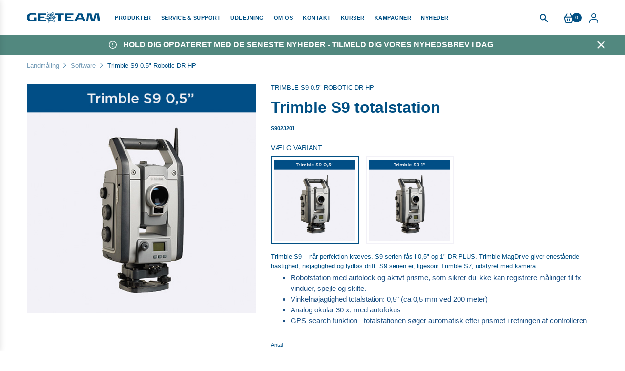

--- FILE ---
content_type: text/html; charset=UTF-8
request_url: https://www.geoteam.dk/produkt/Landm%C3%A5ling/Software/41/trimble-s9-05-robotic-dr-hp
body_size: 25707
content:
<!DOCTYPE html>
<html lang="dk">
<head>
    <meta charset="utf-8">
                                <title>Trimble S9 0,5&quot; totalstation</title>
        <meta http-equiv="Content-Type" content="text/html; charset=UTF-8">
        <meta name="viewport" content="width=device-width, initial-scale=1.0, maximum-scale=1.0, user-scalable=0"/>
        <meta name="keywords" content="landmålingsudstyr, landmålerudstyr, udstyr landmåling, landmåler udstyr, totalstation, totalsaion, totalstationer, trimble, S9, robot, robotic, letvægt, gnss, gnss-modtagere,">
        <meta name="description" content="Vi forhandler, servicerer og udlejer udstyr fra Trimble til landmåling og tilbyder stabilt og nøjagtigt GPSnet, der er godkendt af SDFI til matrikulære formål.">
    
    <!-- Google tag (gtag.js) -->
<script async src="https://www.googletagmanager.com/gtag/js?id=G-B78P7HFE0V"></script>
<script>
  window.dataLayer = window.dataLayer || [];
  function gtag(){dataLayer.push(arguments);}
  gtag('js', new Date());

  gtag('config', 'G-B78P7HFE0V');
</script>
<!-- Google Tag Manager -->
<script>(function(w,d,s,l,i){w[l]=w[l]||[];w[l].push({'gtm.start':
new Date().getTime(),event:'gtm.js'});var f=d.getElementsByTagName(s)[0],
j=d.createElement(s),dl=l!='dataLayer'?'&l='+l:'';j.async=true;j.src=
'https://www.googletagmanager.com/gtm.js?id='+i+dl;f.parentNode.insertBefore(j,f);
})(window,document,'script','dataLayer','GTM-T652N2G');</script>
<!-- End Google Tag Manager -->
<!-- Start of HubSpot Embed Code -->
<script type="text/javascript" id="hs-script-loader" async defer src="//js-eu1.hs-scripts.com/143236161.js"></script>
<!-- End of HubSpot Embed Code -->
    <link rel="shortcut icon" href="https://www.geoteam.dk/assets/img/favicon.png" type="image/x-icon">
    <link rel="stylesheet" href="https://www.geoteam.dk/assets/css/bootstrap.min.css">
    <link rel="stylesheet" href="https://cdnjs.cloudflare.com/ajax/libs/font-awesome/4.7.0/css/font-awesome.min.css">
    <link rel="stylesheet" href="https://www.geoteam.dk/assets/css/owl.carousel.min.css">
    <link rel="stylesheet" href="https://cdnjs.cloudflare.com/ajax/libs/animate.css/3.7.0/animate.min.css">
    <link rel="stylesheet" href="https://www.geoteam.dk/assets/css/custom-select.css">
    <link rel="stylesheet" href="https://www.geoteam.dk/assets/css/style.css">
    <link rel="stylesheet" href="https://www.geoteam.dk/assets/css/ma5-menu.min.css">
    <link rel="stylesheet" href="https://www.geoteam.dk/assets/css/responsive.css">
    <link rel="stylesheet" href="https://www.geoteam.dk/assets/css/custom-style.css">
    <link rel="stylesheet" href="https://cdn.datatables.net/1.13.1/css/dataTables.bootstrap5.min.css">
    <link rel="stylesheet" href="https://cdn.datatables.net/responsive/2.4.0/css/responsive.bootstrap5.min.css">
    <script src="https://www.geoteam.dk/assets/js/jquery.min.js"></script>
</head>
<style>
    body {
        touch-action: manipulation;
    }
</style>
<body>

<!-- overlay_menubg -->
<div class="overlay_menubg">
    <div class="menuClose">
        <img src="https://www.geoteam.dk/assets/img/close.png" alt="Geoteam Close" title="close">
    </div>
</div>
<!-- /overlay_menubg -->
<header class="">  <!-- header home-header -->
    <div class="container-fluid">
        <div class="search-desktop">
            <form action="https://www.geoteam.dk/search-produkt" method="get" autocomplete="off">
                <input class="search-des searchright" id="searchKey" type="search" name="name"
                       placeholder="Skriv for at søge">
                <label class="search-label" for="searchKey"><img src="https://www.geoteam.dk/assets/img/search.png"
                                                                 alt="GeoTeam search"></label>
            </form>
        </div>
        <div class="row align-items-center">
            <div class="col-md-9 col-sm-8 col-7 mb-12">
                <div class="nav-section">
                    <div class="logo">
                        <a href="https://www.geoteam.dk">
                            <img src="https://www.geoteam.dk/assets/img/logo.svg" class="logo-def" alt="Geoteam Logo">
                            <img src="https://www.geoteam.dk/assets/img/logo-icon.svg" class="logo-icon" alt="Geoteam Logo">
                        </a>
                    </div>
                    <div class="custom_menubar mobile-hide">
                        <nav class="navbar-custom">
                            <ul class="navbar-menu">
                                <li class="dropdown ">
                                    <a class="dropdown-toggle" href="javascript:;"
                                       id="navbarDropdownMenuLink" data-toggle="dropdown" aria-haspopup="true"
                                       aria-expanded="false">
                                        Produkter
                                    </a>
                                    <ul class="dropdown-menu" aria-labelledby="navbarDropdownMenuLink">
                                                                                <li class="dropdown-submenu">
                                                                                        <a href="https://www.geoteam.dk/produktkategori/Landmåling">Landmåling</a>
                                            
                                            <ul class="dropdown-menu">
                                                                                                <li>
                                                    <a href="https://www.geoteam.dk/produkttype/Landmåling/GNSS-modtagere"> GNSS-modtagere </a>
                                                </li>
                                                                                                <li>
                                                    <a href="https://www.geoteam.dk/produkttype/landmåling/controllere"> Controllere </a>
                                                </li>
                                                                                                <li>
                                                    <a href="https://www.geoteam.dk/produkttype/landmaling/Laserscanning"> Laserscanning </a>
                                                </li>
                                                                                                <li>
                                                    <a href="https://www.geoteam.dk/produkttype/landmaling/Totalstationer"> Totalstationer </a>
                                                </li>
                                                                                                <li>
                                                    <a href="https://www.geoteam.dk/produkttype/landmåling/software"> Software </a>
                                                </li>
                                                                                                <li>
                                                    <a href="https://www.geoteam.dk/produkttype/landmåling/garantier"> Garantier </a>
                                                </li>
                                                                                                <li>
                                                    <a href="https://www.geoteam.dk/produkttype/Landm%C3%A5ling/GNSS-Catalyst"> GNSS Catalyst </a>
                                                </li>
                                                                                                <li>
                                                    <a href="https://www.geoteam.dk/produkttype/Referencenet/Referencenet-til-landm%C3%A5ling"> Referencenet til landmåling </a>
                                                </li>
                                                                                                <li>
                                                    <a href="https://www.geoteam.dk/produkttype/Landm%C3%A5ling/Tilbeh%C3%B8r"> Tilbehør landmåling </a>
                                                </li>
                                                                                                <li>
                                                    <a href="https://www.geoteam.dk/produkttype/Landmåling/RAM-Mounts"> RAM Mounts </a>
                                                </li>
                                                                                                <li>
                                                    <a href="https://www.geoteam.dk/produkttype/Landmåling/Baneopmåling"> Baneopmåling </a>
                                                </li>
                                                                                                <li>
                                                    <a href="https://www.geoteam.dk/droner-landmaaling"> Droner til landmåling </a>
                                                </li>
                                                                                                <li>
                                                    <a href="https://www.geoteam.dk/produkttype/landmaling/Outlet"> Outlet </a>
                                                </li>
                                                                                            </ul>
                                        </li>
                                                                                <li class="dropdown-submenu">
                                                                                        <a href="https://www.geoteam.dk/produktkategori/landbrug">Præcisionslandbrug</a>
                                            
                                            <ul class="dropdown-menu">
                                                                                                <li>
                                                    <a href="https://www.geoteam.dk/produkttype/landbrug/Autostyring"> Autostyring </a>
                                                </li>
                                                                                                <li>
                                                    <a href="https://www.geoteam.dk/produkttype/landbrug/Redskabsstyring"> Redskabsstyring </a>
                                                </li>
                                                                                                <li>
                                                    <a href="https://www.geoteam.dk/produkttype/landbrug/Software-til-landbrug"> Software til landbrug </a>
                                                </li>
                                                                                                <li>
                                                    <a href="https://www.geoteam.dk/produkttype/landbrug/Dræning"> Dræning </a>
                                                </li>
                                                                                                <li>
                                                    <a href="https://www.geoteam.dk/produkttype/landbrug/kornanalyse"> Kornanalyse </a>
                                                </li>
                                                                                                <li>
                                                    <a href="https://www.geoteam.dk/produkt/landbrug/Plovstyring/371/geoplough-x-display-only"> Plovstyring </a>
                                                </li>
                                                                                                <li>
                                                    <a href="https://www.geoteam.dk/produkttype/landbrug/Kamera"> Kamera </a>
                                                </li>
                                                                                                <li>
                                                    <a href="https://www.geoteam.dk/produkt/landbrug/Support-og-garantier/107/geoteam-plus-abonnement-1-ar"> Support </a>
                                                </li>
                                                                                                <li>
                                                    <a href="https://www.geoteam.dk/produkttype/landbrug/Spotsprøjtning"> Spotsprøjtning </a>
                                                </li>
                                                                                                <li>
                                                    <a href="https://www.geoteam.dk/produkttype/Referencenet/Referencenet-til-landbrug"> Referencenet </a>
                                                </li>
                                                                                                <li>
                                                    <a href="https://www.geoteam.dk/produkttype/landbrug/TIlbeh%C3%B8r-fra-PTx-Trimble"> Tilbehør fra PTx Trimble </a>
                                                </li>
                                                                                                <li>
                                                    <a href="https://www.geoteam.dk/produkttype/landbrug/RAM-Mounts"> RAM Mounts </a>
                                                </li>
                                                                                                <li>
                                                    <a href="https://www.geoteam.dk/droner-landbrug"> Droner til landbrug </a>
                                                </li>
                                                                                                <li>
                                                    <a href="https://www.geoteam.dk/produkttype/Landbrug/Outlet-AG"> Outlet AG </a>
                                                </li>
                                                                                            </ul>
                                        </li>
                                                                                <li class="dropdown-submenu">
                                                                                        <a href="https://www.geoteam.dk/produkter/gpsnetdk">Referencenet</a>
                                            
                                            <ul class="dropdown-menu">
                                                                                                <li>
                                                    <a href="https://www.geoteam.dk/produkt/Referencenet/620/gpsnet-til-landmalingsudstyr"> GPSnet til landmåling </a>
                                                </li>
                                                                                                <li>
                                                    <a href="https://www.geoteam.dk/produkttype/Referencenet/Referencenet-til-landbrug"> Referencenet til præcisionslandbrug </a>
                                                </li>
                                                                                                <li>
                                                    <a href="https://www.geoteam.dk/produkt/Referencenet/622/gpsnet-til-entreprenorer"> GPSnet til entreprenører </a>
                                                </li>
                                                                                                <li>
                                                    <a href="https://www.geoteam.dk/produkt/Referencenet/598/gpsnet-forskning-udvikling-web-stk"> GPSnet til forskning og udvikling </a>
                                                </li>
                                                                                                <li>
                                                    <a href="https://www.geoteam.dk/produkt/Referencenet/729/korttidslogin"> GPSnet korttidslogin </a>
                                                </li>
                                                                                                <li>
                                                    <a href="https://www.geoteam.dk/produkt/Referencenet/623/gpsnet-til-droner"> GPSnet til droner </a>
                                                </li>
                                                                                            </ul>
                                        </li>
                                                                                <li class="dropdown-submenu">
                                                                                        <a href="https://www.geoteam.dk/produktkategori/droner">Droner</a>
                                            
                                            <ul class="dropdown-menu">
                                                                                                <li>
                                                    <a href="https://www.geoteam.dk/produktkategori/droner"> Droner </a>
                                                </li>
                                                                                                <li>
                                                    <a href="https://www.geoteam.dk/produkttype/droner/Tilbeh%C3%B8r-til-droner"> Tilbehør til droner </a>
                                                </li>
                                                                                                <li>
                                                    <a href="https://www.geoteam.dk/produkttype/Referencenet/GPSnet-til-droner"> GPSnet til droner </a>
                                                </li>
                                                                                                <li>
                                                    <a href="https://www.geoteam.dk/produkttype/droner/Software-til-droner"> Software til droner </a>
                                                </li>
                                                                                                <li>
                                                    <a href="https://www.geoteam.dk/produkttype/droner/Drone-Undervisning"> Drone undervisning </a>
                                                </li>
                                                                                                <li>
                                                    <a href="https://www.geoteam.dk/droner-landbrug"> Droner til landbrug </a>
                                                </li>
                                                                                                <li>
                                                    <a href="https://www.geoteam.dk/produkttype/Droner/Outlet-Droner"> Outlet Droner </a>
                                                </li>
                                                                                            </ul>
                                        </li>
                                                                            </ul>
                                </li>
                                                                <li class="">
                                    <a href="https://www.geoteam.dk/service-support-forside">Service &amp; Support</a>
                                </li>
                                                                <li class="">
                                    <a href="https://www.geoteam.dk/udlejning">Udlejning</a>
                                </li>
                                                                <li class="dropdown ">
                                    <a href="//"
                                       id="navbarDropdownMenuLink1" data-toggle="dropdown" aria-haspopup="true"
                                       aria-expanded="false">
                                        Om os
                                    </a>

                                    <ul class="dropdown-menu kontact-dropdown"
                                        aria-labelledby="navbarDropdownMenuLink1">
                                                                                <li>
                                            <a href="https://www.geoteam.dk/om-geoteam">Om Geoteam</a>
                                        </li>
                                                                                <li>
                                            <a href="https://www.geoteam.dk/karriere">Ledige stillinger</a>
                                        </li>
                                                                                <li>
                                            <a href="https://www.geoteam.dk/moed-landmaaling">Mød Landmålingsteamet</a>
                                        </li>
                                                                                <li>
                                            <a href="https://www.geoteam.dk/moed-landbrug">Mød Landbrugsteamet</a>
                                        </li>
                                                                                <li>
                                            <a href="https://www.geoteam.dk/moed-droneteamet">Mød Droneteamet</a>
                                        </li>
                                                                                <li>
                                            <a href="https://www.geoteam.dk/forretningsbetingelser">Forretningsbetingelser</a>
                                        </li>
                                                                                <li>
                                            <a href="https://www.geoteam.dk/fakturering-og-betaling">Fakturering og betaling</a>
                                        </li>
                                                                            </ul>
                                </li>

                                                                <li class="">
                                    <a href="https://www.geoteam.dk/kontakt">Kontakt</a>
                                </li>
                                                                <li class="dropdown ">
                                    <a href="//"
                                       id="navbarDropdownMenuLink1" data-toggle="dropdown" aria-haspopup="true"
                                       aria-expanded="false">
                                        Kurser
                                    </a>

                                    <ul class="dropdown-menu kontact-dropdown"
                                        aria-labelledby="navbarDropdownMenuLink1">
                                                                                <li>
                                            <a href="https://www.geoteam.dk/kalender/kurser-landmaalerudstyr">Kurser landmåling</a>
                                        </li>
                                                                                <li>
                                            <a href="https://www.geoteam.dk/kurser-landmaend">Kurser præcisionslandbrug</a>
                                        </li>
                                                                                <li>
                                            <a href="https://www.geoteam.dk/dronekurser">Kurser droner</a>
                                        </li>
                                                                            </ul>
                                </li>

                                                                <li class="dropdown ">
                                    <a href="//kampagner"
                                       id="navbarDropdownMenuLink1" data-toggle="dropdown" aria-haspopup="true"
                                       aria-expanded="false">
                                        Kampagner
                                    </a>

                                    <ul class="dropdown-menu kontact-dropdown"
                                        aria-labelledby="navbarDropdownMenuLink1">
                                                                                <li>
                                            <a href="https://www.geoteam.dk/kampagner_landmaaling">Kampagner til landmåling</a>
                                        </li>
                                                                                <li>
                                            <a href="https://www.geoteam.dk/kampagner_praecisionslandbrug">Kampagner til præcisionslandbrug</a>
                                        </li>
                                                                            </ul>
                                </li>

                                                                <li class="dropdown ">
                                    <a href="//nyheder"
                                       id="navbarDropdownMenuLink1" data-toggle="dropdown" aria-haspopup="true"
                                       aria-expanded="false">
                                        Nyheder
                                    </a>

                                    <ul class="dropdown-menu kontact-dropdown"
                                        aria-labelledby="navbarDropdownMenuLink1">
                                                                                <li>
                                            <a href="https://www.geoteam.dk/seneste-nyt">Seneste nyt</a>
                                        </li>
                                                                                <li>
                                            <a href="https://www.geoteam.dk/nyhedsbrev-landmaaling">Nyhedsbrev Landmåling</a>
                                        </li>
                                                                                <li>
                                            <a href="https://www.geoteam.dk/nyhedsbrev-landbrug">Nyhedsbrev Landbrug</a>
                                        </li>
                                                                                <li>
                                            <a href="https://www.geoteam.dk/nyhedsbrev-droner">Nyhedsbrev Droner</a>
                                        </li>
                                                                            </ul>
                                </li>

                                                            </ul>
                        </nav>


                    </div>

                </div>
            </div>

            <div class="col-md-3 col-sm-4 col-5 mb-12">
                <!-- right-header -->
                <div class="right-header">
                    <ul>
                        <li class="search-icon mobile_hide">
                            <div class="search-container">
                                <form action="https://www.geoteam.dk/search-produkt" method="get" autocomplete="off">
                                    <input class="search expandright searchright" id="searchright" type="search"
                                           name="name"
                                           placeholder="Skriv for at søge" autocomplete="off">
                                    <label class="button searchbutton" for="searchright"><img
                                            src="https://www.geoteam.dk/assets/img/icon/Icon-search.svg"
                                            alt="Geoteam search icon"></label>
                                </form>
                            </div>
                        </li>
                        <li class="basket-icon"><a href="javascript:void(0);"><img
                                    src="https://www.geoteam.dk/assets/img/icon/Icon-basket.svg" alt="Geoteam basket icon">
                                <span>0</span></a></li>
                        <li class="acuser-icon"><a href="javascript:;"><img
                                    src="https://www.geoteam.dk/assets/img/icon/Icon-user.svg" alt="Geoteam user icon"></a></li>
                    </ul>
                </div><!-- /right-header -->
            </div>
        </div>
    </div>

    <!-- mobile-menu -->
    <div class="mobile-menu">
        <!-- mobile menu toggle button start -->
        <button class="ma5menu__toggle" type="button">
            <span class="ma5menu__icon-toggle"><i class="fa fa-bars"></i></span> <span
                class="ma5menu__sr-only">Menu</span>
        </button>

        <!-- mobile menu toggle button end -->
        <div style="display: none;">
            <!-- source for mobile menu start -->
            <ul class="site-menu">
                <li>
                    <a href="#">Produkter</a>
                    <ul>
                                                <li><a href="#">Landmåling</a>
                            <ul>
                                                                <li>
                                    <a href="https://www.geoteam.dk/produkttype/Landmåling/GNSS-modtagere">GNSS-modtagere</a>
                                </li>

                                                                <li>
                                    <a href="https://www.geoteam.dk/produkttype/landmåling/controllere">Controllere</a>
                                </li>

                                                                <li>
                                    <a href="https://www.geoteam.dk/produkttype/landmaling/Laserscanning">Laserscanning</a>
                                </li>

                                                                <li>
                                    <a href="https://www.geoteam.dk/produkttype/landmaling/Totalstationer">Totalstationer</a>
                                </li>

                                                                <li>
                                    <a href="https://www.geoteam.dk/produkttype/landmåling/software">Software</a>
                                </li>

                                                                <li>
                                    <a href="https://www.geoteam.dk/produkttype/landmåling/garantier">Garantier</a>
                                </li>

                                                                <li>
                                    <a href="https://www.geoteam.dk/produkttype/Landm%C3%A5ling/GNSS-Catalyst">GNSS Catalyst</a>
                                </li>

                                                                <li>
                                    <a href="https://www.geoteam.dk/produkttype/Referencenet/Referencenet-til-landm%C3%A5ling">Referencenet til landmåling</a>
                                </li>

                                                                <li>
                                    <a href="https://www.geoteam.dk/produkttype/Landm%C3%A5ling/Tilbeh%C3%B8r">Tilbehør landmåling</a>
                                </li>

                                                                <li>
                                    <a href="https://www.geoteam.dk/produkttype/Landmåling/RAM-Mounts">RAM Mounts</a>
                                </li>

                                                                <li>
                                    <a href="https://www.geoteam.dk/produkttype/Landmåling/Baneopmåling">Baneopmåling</a>
                                </li>

                                                                <li>
                                    <a href="https://www.geoteam.dk/droner-landmaaling">Droner til landmåling</a>
                                </li>

                                                                <li>
                                    <a href="https://www.geoteam.dk/produkttype/landmaling/Outlet">Outlet</a>
                                </li>

                                                            </ul>
                        </li>
                                                <li><a href="#">Præcisionslandbrug</a>
                            <ul>
                                                                <li>
                                    <a href="https://www.geoteam.dk/produkttype/landbrug/Autostyring">Autostyring</a>
                                </li>

                                                                <li>
                                    <a href="https://www.geoteam.dk/produkttype/landbrug/Redskabsstyring">Redskabsstyring</a>
                                </li>

                                                                <li>
                                    <a href="https://www.geoteam.dk/produkttype/landbrug/Software-til-landbrug">Software til landbrug</a>
                                </li>

                                                                <li>
                                    <a href="https://www.geoteam.dk/produkttype/landbrug/Dræning">Dræning</a>
                                </li>

                                                                <li>
                                    <a href="https://www.geoteam.dk/produkttype/landbrug/kornanalyse">Kornanalyse</a>
                                </li>

                                                                <li>
                                    <a href="https://www.geoteam.dk/produkt/landbrug/Plovstyring/371/geoplough-x-display-only">Plovstyring</a>
                                </li>

                                                                <li>
                                    <a href="https://www.geoteam.dk/produkttype/landbrug/Kamera">Kamera</a>
                                </li>

                                                                <li>
                                    <a href="https://www.geoteam.dk/produkt/landbrug/Support-og-garantier/107/geoteam-plus-abonnement-1-ar">Support</a>
                                </li>

                                                                <li>
                                    <a href="https://www.geoteam.dk/produkttype/landbrug/Spotsprøjtning">Spotsprøjtning</a>
                                </li>

                                                                <li>
                                    <a href="https://www.geoteam.dk/produkttype/Referencenet/Referencenet-til-landbrug">Referencenet</a>
                                </li>

                                                                <li>
                                    <a href="https://www.geoteam.dk/produkttype/landbrug/TIlbeh%C3%B8r-fra-PTx-Trimble">Tilbehør fra PTx Trimble</a>
                                </li>

                                                                <li>
                                    <a href="https://www.geoteam.dk/produkttype/landbrug/RAM-Mounts">RAM Mounts</a>
                                </li>

                                                                <li>
                                    <a href="https://www.geoteam.dk/droner-landbrug">Droner til landbrug</a>
                                </li>

                                                                <li>
                                    <a href="https://www.geoteam.dk/produkttype/Landbrug/Outlet-AG">Outlet AG</a>
                                </li>

                                                            </ul>
                        </li>
                                                <li><a href="#">Referencenet</a>
                            <ul>
                                                                <li>
                                    <a href="https://www.geoteam.dk/produkt/Referencenet/620/gpsnet-til-landmalingsudstyr">GPSnet til landmåling</a>
                                </li>

                                                                <li>
                                    <a href="https://www.geoteam.dk/produkttype/Referencenet/Referencenet-til-landbrug">Referencenet til præcisionslandbrug</a>
                                </li>

                                                                <li>
                                    <a href="https://www.geoteam.dk/produkt/Referencenet/622/gpsnet-til-entreprenorer">GPSnet til entreprenører</a>
                                </li>

                                                                <li>
                                    <a href="https://www.geoteam.dk/produkt/Referencenet/598/gpsnet-forskning-udvikling-web-stk">GPSnet til forskning og udvikling</a>
                                </li>

                                                                <li>
                                    <a href="https://www.geoteam.dk/produkt/Referencenet/729/korttidslogin">GPSnet korttidslogin</a>
                                </li>

                                                                <li>
                                    <a href="https://www.geoteam.dk/produkt/Referencenet/623/gpsnet-til-droner">GPSnet til droner</a>
                                </li>

                                                            </ul>
                        </li>
                                                <li><a href="#">Droner</a>
                            <ul>
                                                                <li>
                                    <a href="https://www.geoteam.dk/produktkategori/droner">Droner</a>
                                </li>

                                                                <li>
                                    <a href="https://www.geoteam.dk/produkttype/droner/Tilbeh%C3%B8r-til-droner">Tilbehør til droner</a>
                                </li>

                                                                <li>
                                    <a href="https://www.geoteam.dk/produkttype/Referencenet/GPSnet-til-droner">GPSnet til droner</a>
                                </li>

                                                                <li>
                                    <a href="https://www.geoteam.dk/produkttype/droner/Software-til-droner">Software til droner</a>
                                </li>

                                                                <li>
                                    <a href="https://www.geoteam.dk/produkttype/droner/Drone-Undervisning">Drone undervisning</a>
                                </li>

                                                                <li>
                                    <a href="https://www.geoteam.dk/droner-landbrug">Droner til landbrug</a>
                                </li>

                                                                <li>
                                    <a href="https://www.geoteam.dk/produkttype/Droner/Outlet-Droner">Outlet Droner</a>
                                </li>

                                                            </ul>
                        </li>
                                            </ul>
                </li>
                                <li>
                    <a href="https://www.geoteam.dk/service-support-forside">Service & Support</a>
                </li>
                                <li>
                    <a href="https://www.geoteam.dk/udlejning">Udlejning</a>
                </li>
                                <li>
                    <a href="#">Om os</a>
                    <ul>
                                                <li>
                            <a href="https://www.geoteam.dk/om-geoteam"> Om Geoteam</a>
                        </li>
                                                <li>
                            <a href="https://www.geoteam.dk/karriere"> Ledige stillinger</a>
                        </li>
                                                <li>
                            <a href="https://www.geoteam.dk/moed-landmaaling"> Mød Landmålingsteamet</a>
                        </li>
                                                <li>
                            <a href="https://www.geoteam.dk/moed-landbrug"> Mød Landbrugsteamet</a>
                        </li>
                                                <li>
                            <a href="https://www.geoteam.dk/moed-droneteamet"> Mød Droneteamet</a>
                        </li>
                                                <li>
                            <a href="https://www.geoteam.dk/forretningsbetingelser"> Forretningsbetingelser</a>
                        </li>
                                                <li>
                            <a href="https://www.geoteam.dk/fakturering-og-betaling"> Fakturering og betaling</a>
                        </li>
                                            </ul>
                </li>
                                <li>
                    <a href="https://www.geoteam.dk/kontakt">Kontakt</a>
                </li>
                                <li>
                    <a href="#">Kurser</a>
                    <ul>
                                                <li>
                            <a href="https://www.geoteam.dk/kalender/kurser-landmaalerudstyr"> Kurser landmåling</a>
                        </li>
                                                <li>
                            <a href="https://www.geoteam.dk/kurser-landmaend"> Kurser præcisionslandbrug</a>
                        </li>
                                                <li>
                            <a href="https://www.geoteam.dk/dronekurser"> Kurser droner</a>
                        </li>
                                            </ul>
                </li>
                                <li>
                    <a href="#">Kampagner</a>
                    <ul>
                                                <li>
                            <a href="https://www.geoteam.dk/kampagner_landmaaling"> Kampagner til landmåling</a>
                        </li>
                                                <li>
                            <a href="https://www.geoteam.dk/kampagner_praecisionslandbrug"> Kampagner til præcisionslandbrug</a>
                        </li>
                                            </ul>
                </li>
                                <li>
                    <a href="#">Nyheder</a>
                    <ul>
                                                <li>
                            <a href="https://www.geoteam.dk/seneste-nyt"> Seneste nyt</a>
                        </li>
                                                <li>
                            <a href="https://www.geoteam.dk/nyhedsbrev-landmaaling"> Nyhedsbrev Landmåling</a>
                        </li>
                                                <li>
                            <a href="https://www.geoteam.dk/nyhedsbrev-landbrug"> Nyhedsbrev Landbrug</a>
                        </li>
                                                <li>
                            <a href="https://www.geoteam.dk/nyhedsbrev-droner"> Nyhedsbrev Droner</a>
                        </li>
                                            </ul>
                </li>
                            </ul>
            <!-- source for mobile menu end -->
        </div>
    </div> <!-- /mobile-menu -->

</header>
<div class="alert alert-custom  bg-red alert-dismissible fade show" style="background-color: #52887F !important; border-color: #52887F !important;">
    <div class="alert_empty"></div>
    <div class="alt_cont">
        <img src="https://www.geoteam.dk/assets/img/info.png" alt="GeoTeam info" title="info"
             class="img-fluid infoicon">
        <span><p><strong><span style="font-size:16px"><span style="font-family:Arial,Helvetica,sans-serif"><a href="https://share-eu1.hsforms.com/22EGQFVcvTGOtfaH_MLlKfQ2da1q9" target="_blank"><span style="color:#ffffff">HOLD DIG OPDATERET MED DE SENESTE NYHEDER - <u>TILMELD DIG VORES NYHEDSBREV I DAG</u></span></a></span></span></strong></p></span>
    </div>
    <button type="button" class="close" data-dismiss="alert"><img src="https://www.geoteam.dk/assets/img/close-pop.png"
                                                                  alt="Close" title="close"
                                                                  class="img-fluid closeicon">
    </button>
</div>

<!-- search-overlay -->
<div class="search-overlay d-none">
    <div class="se_loader" id="searchLoader" style="display: none;">
        <div class="lds-spinner">
            <div></div>
            <div></div>
            <div></div>
            <div></div>
            <div></div>
            <div></div>
            <div></div>
            <div></div>
            <div></div>
            <div></div>
            <div></div>
            <div></div>
        </div>
    </div>
    <div class="search-outpup">
        <div class="produkter">
            <h3>Produkter <span id="checkCounting">0 </span> <span> af</span> <span id="modelResultCount">0</span></h3>
            <a href="#" class="seeAll">Se alle</a>
        </div>

        <div class="pro_scroll">
            <div id="searchData"></div>
            <div class="produkter">
                <h3>Vejledninger <span id="contentCounting">0</span> <span> af</span> <span
                        id="modelContentResultCount">0</span></h3>
                <a href="#" class="seeAll">Se alle</a>
            </div>
            <div id="searchDoc"></div>

            <div id="pageData"></div>
            <div class="produkter">
                <h3>Sider <span id="checkPageCounting">0</span> <span> af</span> <span
                        id="modelPageResultCount">0</span></h3>
                <a href="#" class="seeAll">Se alle</a>
            </div>
            <div id="searchPage"></div>
        </div>

    </div>

    <div class="footer_search">
        <a href="#" class="alle-resultater">Se alle resultater</a>
    </div>
</div> <!-- /search-overlay -->

<!-- basket-box -->

<div class="basket-box d-none" id="appendBasketBox">

    <div class="media-sec">
        <div class="text-center kurven"><h6 class="noData"> Kurven er tom</h6></div>    </div>
    <div class="totle-price">
        <ul>
                        <li></li>
        </ul>
    </div>
        <a href="javascript:;" class="btn checkout-btn">Gå til kurv</a>
    </div>

<!-- /basket-box -->

<!------ Sign out section ------>

<div class="userBox-section d-none">
    <ul>
                <li><a href="https://www.geoteam.dk/login-register">Log ind</a></li>
            </ul>
</div>

<!-- preloader area start -->
<div id="pre-loader" class="d-none">
    <div class="pre-loader">
        <img src="https://www.geoteam.dk/assets/img/shopping-cart-shopping.gif" alt="cart" title="cart"
             style="margin: 0px auto;">
    </div>
</div>
<!-- preloader area end -->
    <style>
        .left-section .form-sec {
            padding: 10px;
        }

        .left-section .form-sec .form-group {
            margin-bottom: 10px;
            width: 100%;
        }
        .active-product {
            border:2px solid #035084;
        }
        .noactive-product {
            border:2px solid #f2f1f7;
        }
        .product-price {
            margin-top: 10px !important;
        }
        .product-details-box .product-desc p {
            margin-bottom: 4px;
        }
        .handle-product-height{
            position: relative !important;
        }
        .pro-description-textarea {
            text-transform: initial;
            font-size: 14px;
        }
        .pro-description-textarea p {
            width: 100%;
            line-height: 1.45;
            padding: 0;
            margin-bottom: 16px;
        }
        .d-block {
            display: block;
        }
    </style>
    <section>
        <div class="product-sec produkter-section produkt-type produkt">
            <div class="container-fluid">
                <div class="product-heading">
                    <ul>
                        <!-- <li><a href="https://www.geoteam.dk/search-produkt">Produkter</a></li> -->

                                                    <!-- <li><a href="javascript:void(0);"><img src="https://www.geoteam.dk/assets/img/icon/Arrow-left.svg"
                                                                   alt="Geoteam left arrow icon"></a>
                            </li> -->
                                                            <li><a href="https://www.geoteam.dk/produktkategori/Landm%C3%A5ling">Landmåling</a></li>
                            
                                                
                                                                                    <li><a href="javascript:void(0);"><img src="https://www.geoteam.dk/assets/img/icon/Arrow-left.svg"></a> </li>
                                <li>
                                                                        <a href="https://www.geoteam.dk/produkttype/Landm%C3%A5ling/Software">
                                        Software
                                    </a>
                                </li>

                            
                                                                        <li><a href="javascript:void(0);"><img src="https://www.geoteam.dk/assets/img/icon/Arrow-left.svg"></a> </li>
                        <li> Trimble S9 0.5&quot; Robotic DR HP </li>

                    </ul>
                </div>
                <div class="row">

                    <div class="col-md-5">
                        <div class="product-zoom-slide">
                            <div class="img-products">

                                <div class="owl-carousel owl-theme big" id="big">
                                                                                                                <div class="item">
                                            <img data-target="#myImgShow" data-toggle="modal"
                                                 class="img-responsive" data-lightbox="gallery"
                                                 src="https://www.geoteam.dk/pagebuilder/uploads/1701172326938950/trimble-s9-totalstation-0,5sek-web.jpg" title="Trimble S9 totalstation S9023201"
                                                 alt="Trimble S9 totalstation 0,5"/>
                                        </div>
                                    
                                                                    </div>
                                <div class="dummy-text d-none">
                                    <p>Flatrate</p>
                                </div>
                                <div class="owl-carousel owl-theme" id="thumbs">

                                </div>
                            </div>
                        </div>
                    </div>


                    <div class="col-md-7">
                        
                        <div class="product-details-box">
                            <h3>Trimble S9 0.5" Robotic DR HP</h3>
                            <h1><b>Trimble S9 totalstation</b></h1>
                            <h5 class="mb-2"><b>S9023201</b></h5>
                             <!---------------------------------------------------->
                            <!-- #58286, Webshop - Beskrivelse på VAR-produkter. -->
                            <!----------------------------------------------------->
                                                        <p class="mb-0" style="font-size: 14px;">Vælg variant</p>
                                <ul style="list-style-type: none;" class="pl-0">
                                                                            <li style="display: inline; margin-right: 10px;">
                                            <a href="https://www.geoteam.dk/produkt/Landm%C3%A5ling/Software/41/trimble-s9-05-robotic-dr-hp">
                                            <img src="https://www.geoteam.dk/pagebuilder/uploads/1701172326938950/trimble-s9-totalstation-0,5sek-web.jpg" class="active-product" style="width:180px; padding:5px;" />
                                            </a>
                                        </li>
                                                                            <li style="display: inline; margin-right: 10px;">
                                            <a href="https://www.geoteam.dk/produkt/Landm%C3%A5ling/Software/42/trimble-s9-05-robotic-dr-plus-trimble-vision">
                                            <img src="https://www.geoteam.dk/pagebuilder/uploads/1701172342452622/trimble-s9-totalstation-1sek-web.jpg" class="noactive-product" style="width:180px; padding:5px;" />
                                            </a>
                                        </li>
                                                                    </ul>
                                                        <!--------------------------------------------------------->
                            <!----------- End Beskrivelse på VAR-produkter ------------>
                            <!--------------------------------------------------------->
                            <div class="product-desc">
                                <p><p>Trimble S9 – når perfektion kræves. S9-serien fås i 0,5" og 1" DR PLUS. Trimble MagDrive giver enestående hastighed, nøjagtighed og lydløs drift. S9 serien er, ligesom Trimble S7, udstyret med kamera.</p><ul><li>Robotstation med autolock og aktivt prisme, som sikrer du ikke kan registrere målinger til fx vinduer, spejle og skilte.&nbsp;</li><li>Vinkelnøjagtighed totalstation: 0,5" (ca 0,5 mm ved 200 meter)</li><li>Analog okular 30 x, med autofokus</li><li>GPS-search funktion - totalstationen søger automatisk efter prismet i retningen af controlleren</li></ul></p>
                            </div>
                            <div class="">
                                <div class="qty-input">
                                    <label for="antal">Antal</label>
                                    <input type="number" name="antal" id="antal" value="1">
                                </div>
                            </div>
                            <div class="product-price">
                            <span class='unitPrice d-none'>228375</span><span class='sellPrice d-none'>228375</span><span class='productType d-none'>Physical</span>                            <h4>Ring for en pris</h4>
                            <!--p> ekskl. moms pr. år</p-->
                                                            <div class="product__btn handle-product-height">
                                    <div class="">

                                                                                <button class="price-disabled-btn 41"
                                                id="S9023201" disabled>Læg i kurv
                                        </button>
                                                                            </div>
                                    <h5> <span class="green"
                                                                                      style="background-color:#FCF10F "></span> Kontakt for levering                                     </h5>
                                </div>
                            </div>


                        </div>
                                            </div>
                </div>
            </div>
        </div>
    </section>

    <!-- ============Model COde Start============= -->
    <div class="modal fade" id="myImgShow" role="dialog" style="z-index: 9999999">
        <div class="modal-dialog  modal-imgshow modal-dialog-centered">
            <div class="modal-content">
                <div class="modal-body">
                    <div class="close" data-dismiss="modal">
                        <img alt="Close" title="close" class="img-responsive" src="https://www.geoteam.dk/assets/img/close-pop.png"
                             style="height: auto !important;">
                    </div>
                    <div class="owl-carousel owl-theme big" id="big-popup" id="">
                                                                                                                        <div class='zoom item ex3' id='ex30'>

                                        <img class="img-responsive target" data-lightbox="gallery"
                                             src="https://www.geoteam.dk/pagebuilder/uploads/1701172326938950/trimble-s9-totalstation-0,5sek-web.jpg" title="Trimble S9 totalstation S9023201"
                                             alt="Trimble S9 totalstation 0,5"/>
                                    </div>
                                                                                                        </div>
                </div>
            </div>
        </div>
    </div>
    <!-- ============Model Code End============= -->

    <!-- ================Description Section Code Start==================== -->
    <section>
        <div class="description-section">
            <div class="container-fluid">
                <div class="row">
                    <div class="col-md-12">
                        <div class="accordion-bral">
                                                    <!----- Specifikationer   ------------>
                                                            <div class="accordian-box">
                                    <input class="ac-input" id="ac-1" name="accordion-1" type="checkbox"/>
                                    <label class="ac-label toggle-btn" for="ac-1">
                                        <span class="arrow"></span>Specifikationer</label>
                                    <div class="article ac-content">
                                        <div class="content-aa pt-0">
                                            <p></p><p></p><div><span style="font-weight: bolder;">Totalstation</span></div><ul><li>Prismerækkevidde: 3000 m</li><li>Prismerækkevidde: Longrange 7000m (DR HP)</li><li>DR rækkevidde: 150 m</li><li>Autolock rækkevidde, passiv prisme: 500-700 m</li><li>Autolock rækkevidde, ActiveTrack (DR HP): 100 m</li><li>Vinkelnøjagtighed: 0,5"</li><li>EMD laser, Klasse 1</li><li>DR laser, klasse 2, rød</li><li>Prisme mode (ISO), standard: 0,8 mm + 1 ppm</li><li>Prisme mode (RMSE), standard: 1 mm + 1 ppm</li><li>Prisme mode, Tracking: 5 mm + 2 ppm</li><li>Prisme mode, DR: 3 mm + 2 ppm</li></ul><div><span style="font-weight: bolder;"><br>Generelt</span></div><ul><li>Vægt: 5,5 kg</li><li>Driftstid Robot, med kamera: 5,5 timer med 1 batteri</li><li>IP-KLASSIFICERING: IP65</li><li>Kommunikation: Long Range Radio</li><li>Driftstemperaturområde: -20 til +50 grader<br><br></li></ul><p></p>                                        </div>
                                    </div>
                                </div>
                            
                            
                            
                            
                        <!---- Inkluderer  ----->
                                                            <div class="accordian-box">
                                    <input class="ac-input" id="ac-3" name="accordion-1" type="checkbox"/>
                                    <label class="ac-label toggle-btn" for="ac-3"> <span
                                            class="arrow"></span>Indeholder</label>
                                    <div class="article ac-content">
                                        <div class="content-aa pt-0">
                                            <ul><li> S9 0,5" totalstation</li><li>Tribrach</li><li>Transportkasse&nbsp;</li></ul>                                        </div>
                                    </div>
                                </div>
                            
                        <!----- Øvrige  -------->
                                                            <div class="accordian-box">
                                    <input class="ac-input" id="ac-2" name="accordion-1" type="checkbox"/>
                                    <label class="ac-label toggle-btn" for="ac-2"> <span
                                            class="arrow"></span>Øvrige informationer</label>
                                    <div class="article ac-content">
                                        <div class="content-aa pt-0">
                                            <ul>
                                                                                                    
                                                        <li style="list-style: none"><a
                                                                href="https://www.geoteam.dk/pagebuilder/uploads/1663153993974641/Datasheet - Trimble S9 S9HP Total Station - English US - Screen_1.pdf" target="_blank">
                                                                <img src="https://www.geoteam.dk/assets/img/download.png"
                                                                     title="Download"
                                                                     alt="Download"
                                                                     class="mr-3 mb-2">S9/S9HP Datablad (UK)</a>
                                                        </li>

                                                    
                                                

                                            </ul>
                                        </div>
                                    </div>
                                </div>
                                                                                <!------ Tilbehør  ------->



                                                            <div class="accordian-box">
                                    <input class="ac-input" id="ac-4" name="accordion-1" type="checkbox"/>
                                    <label class="ac-label toggle-btn" for="ac-4">
                                        <span class="arrow"></span>Tilbehør</label>
                                    <div class="article ac-content">
                                        <div class="content-aa pt-0">
                                            <div class="row">
                                                                                                                                                                                                                                                                                                                                                                        <div class="col-md-2 col-sm-3 mb-4">
                                                            <div class="product-box">
                                                                <a href="https://www.geoteam.dk/produkt/Landm%C3%A5ling/Software/62/trimble-afsaetningsprisme-miniprisme-18">
                                                                    <div class="product-zoom">
                                                                                                                                                    <img
                                                                                src="https://www.geoteam.dk/pagebuilder/uploads/1671701522666038/Trimble-Miniprisme-afsætningsprisme-(-18)-571126273-web.png"
                                                                                title="Trimble Miniprisme/Afsætningsprisme (-18) 571126273"
                                                                                alt="Trimble Miniprisme/Afsætningsprisme (-18) 571126273">
                                                                                                                                            </div>
                                                                </a>
                                                                <div class="pro-name-heading">
                                                                    <h4>
                                                                        <a href="https://www.geoteam.dk/produkt/Landm%C3%A5ling/Software/62/trimble-afsaetningsprisme-miniprisme-18">Trimble Afsætningsprisme / miniprisme (-18)&nbsp;</a>
                                                                        
                                                                    </h4>
                                                                    
                                                                    <ul>
                                                                        <li class="">
                                                                            <strong>   2.288,00
                                                                                kr. ekskl. moms   </strong></li>
                                                                        <li><span class="green"
                                                                                  style="background-color: #35E62C"></span> På lager                                                                        </li>
                                                                    </ul>
                                                                </div>
                                                            </div>
                                                        </div>
                                                                                                                                                                                                                                                                    <div class="col-md-2 col-sm-3 mb-4">
                                                            <div class="product-box">
                                                                <a href="https://www.geoteam.dk/produkt/Landm%C3%A5ling/Software/65/seco-tripod-stativ-3-benet-stativ">
                                                                    <div class="product-zoom">
                                                                                                                                                    <img
                                                                                src="https://www.geoteam.dk/pagebuilder/uploads/1662552051240757/Tri-Max-Tripod-90550.jpg"
                                                                                title="Tri Max Tripod 90550"
                                                                                alt="Tri Max Tripod 90550">
                                                                                                                                            </div>
                                                                </a>
                                                                <div class="pro-name-heading">
                                                                    <h4>
                                                                        <a href="https://www.geoteam.dk/produkt/Landm%C3%A5ling/Software/65/seco-tripod-stativ-3-benet-stativ">Seco Trebenet stativ til totalstationer og scannere&nbsp;</a>
                                                                        
                                                                    </h4>
                                                                    
                                                                    <ul>
                                                                        <li class="">
                                                                            <strong>   4.100,00
                                                                                kr. ekskl. moms   </strong></li>
                                                                        <li><span class="green"
                                                                                  style="background-color: #35E62C"></span> På lager                                                                        </li>
                                                                    </ul>
                                                                </div>
                                                            </div>
                                                        </div>
                                                                                                                                                                                                                                                                    <div class="col-md-2 col-sm-3 mb-4">
                                                            <div class="product-box">
                                                                <a href="https://www.geoteam.dk/produkt/Landm%C3%A5ling/Software/74/retromaerke-20mm-x-20mm">
                                                                    <div class="product-zoom">
                                                                                                                                                    <img
                                                                                src="https://www.geoteam.dk/pagebuilder/uploads/1672907803168985/Refleksmærker-til-web.jpg"
                                                                                title="Refleksmærker til web RETRO2X2 RETRO4X4 RETRO6X6"
                                                                                alt="Refleksmærker til web RETRO2X2 RETRO4X4 RETRO6X6">
                                                                                                                                            </div>
                                                                </a>
                                                                <div class="pro-name-heading">
                                                                    <h4>
                                                                        <a href="https://www.geoteam.dk/produkt/Landm%C3%A5ling/Software/74/retromaerke-20mm-x-20mm">Retromærke 20mm x 20mm</a>
                                                                        
                                                                    </h4>
                                                                    
                                                                    <ul>
                                                                        <li class="">
                                                                            <strong>   10,00
                                                                                kr. ekskl. moms   </strong></li>
                                                                        <li><span class="green"
                                                                                  style="background-color: #35E62C"></span> På lager                                                                        </li>
                                                                    </ul>
                                                                </div>
                                                            </div>
                                                        </div>
                                                                                                                                                                                                                                                                    <div class="col-md-2 col-sm-3 mb-4">
                                                            <div class="product-box">
                                                                <a href="https://www.geoteam.dk/produkt/Landm%C3%A5ling/Software/75/retromaerke-40mm-x-40mm">
                                                                    <div class="product-zoom">
                                                                                                                                                    <img
                                                                                src="https://www.geoteam.dk/pagebuilder/uploads/1672907803168985/Refleksmærker-til-web.jpg"
                                                                                title="Refleksmærker til web RETRO2X2 RETRO4X4 RETRO6X6"
                                                                                alt="Refleksmærker til web RETRO2X2 RETRO4X4 RETRO6X6">
                                                                                                                                            </div>
                                                                </a>
                                                                <div class="pro-name-heading">
                                                                    <h4>
                                                                        <a href="https://www.geoteam.dk/produkt/Landm%C3%A5ling/Software/75/retromaerke-40mm-x-40mm">Retromærke 40mm x 40mm</a>
                                                                        
                                                                    </h4>
                                                                    
                                                                    <ul>
                                                                        <li class="">
                                                                            <strong>   11,00
                                                                                kr. ekskl. moms   </strong></li>
                                                                        <li><span class="green"
                                                                                  style="background-color: #35E62C"></span> På lager                                                                        </li>
                                                                    </ul>
                                                                </div>
                                                            </div>
                                                        </div>
                                                                                                                                                                                                                                                                    <div class="col-md-2 col-sm-3 mb-4">
                                                            <div class="product-box">
                                                                <a href="https://www.geoteam.dk/produkt/Landm%C3%A5ling/Software/76/retromaerke-60mm-x-60mm">
                                                                    <div class="product-zoom">
                                                                                                                                                    <img
                                                                                src="https://www.geoteam.dk/pagebuilder/uploads/1672907803168985/Refleksmærker-til-web.jpg"
                                                                                title="Refleksmærker til web RETRO2X2 RETRO4X4 RETRO6X6"
                                                                                alt="Refleksmærker til web RETRO2X2 RETRO4X4 RETRO6X6">
                                                                                                                                            </div>
                                                                </a>
                                                                <div class="pro-name-heading">
                                                                    <h4>
                                                                        <a href="https://www.geoteam.dk/produkt/Landm%C3%A5ling/Software/76/retromaerke-60mm-x-60mm">Retromærke 60mm x 60mm</a>
                                                                        
                                                                    </h4>
                                                                    
                                                                    <ul>
                                                                        <li class="">
                                                                            <strong>   16,00
                                                                                kr. ekskl. moms   </strong></li>
                                                                        <li><span class="green"
                                                                                  style="background-color: #35E62C"></span> På lager                                                                        </li>
                                                                    </ul>
                                                                </div>
                                                            </div>
                                                        </div>
                                                                                                                                                                                                                                                                    <div class="col-md-2 col-sm-3 mb-4">
                                                            <div class="product-box">
                                                                <a href="https://www.geoteam.dk/produkt/Landm%C3%A5ling/Software/99/trimble-dobbelt-batteri-lader-mstromforsyning">
                                                                    <div class="product-zoom">
                                                                                                                                                    <img
                                                                                src="https://www.geoteam.dk/pagebuilder/uploads/1663320695812687/Dual-Battery-Charger-240-with-Power-Supply(EU).jpg"
                                                                                title="Oplader totalstationer scanner"
                                                                                alt="Dual Battery Charger 240 with Power Supply (EU) 101070-00-04">
                                                                                                                                            </div>
                                                                </a>
                                                                <div class="pro-name-heading">
                                                                    <h4>
                                                                        <a href="https://www.geoteam.dk/produkt/Landm%C3%A5ling/Software/99/trimble-dobbelt-batteri-lader-mstromforsyning">Trimble Oplader til totalstationer og scannere</a>
                                                                        
                                                                    </h4>
                                                                    
                                                                    <ul>
                                                                        <li class="">
                                                                            <strong>   5.288,00
                                                                                kr. ekskl. moms   </strong></li>
                                                                        <li><span class="green"
                                                                                  style="background-color: #35E62C"></span> På lager                                                                        </li>
                                                                    </ul>
                                                                </div>
                                                            </div>
                                                        </div>
                                                                                                                                                                                                                                                                    <div class="col-md-2 col-sm-3 mb-4">
                                                            <div class="product-box">
                                                                <a href="https://www.geoteam.dk/produkt/Landm%C3%A5ling/Software/157/trimble-360-prisme-incl-h-adapter-til-standard-rod">
                                                                    <div class="product-zoom">
                                                                                                                                                    <img
                                                                                src="https://www.geoteam.dk/pagebuilder/uploads/1674209284723383/360-graders-prisme-inkl.-adaptor.jpg"
                                                                                title="360 graders prisme inkl. adapter 58020002"
                                                                                alt="360 graders prisme inkl. adapter 58020002">
                                                                                                                                            </div>
                                                                </a>
                                                                <div class="pro-name-heading">
                                                                    <h4>
                                                                        <a href="https://www.geoteam.dk/produkt/Landm%C3%A5ling/Software/157/trimble-360-prisme-incl-h-adapter-til-standard-rod">360º prisme inkl. højdeadapter</a>
                                                                        
                                                                    </h4>
                                                                    
                                                                    <ul>
                                                                        <li class="">
                                                                            <strong>   11.325,00
                                                                                kr. ekskl. moms   </strong></li>
                                                                        <li><span class="green"
                                                                                  style="background-color: #35E62C"></span> På lager                                                                        </li>
                                                                    </ul>
                                                                </div>
                                                            </div>
                                                        </div>
                                                                                                                                                                                                                                                                    <div class="col-md-2 col-sm-3 mb-4">
                                                            <div class="product-box">
                                                                <a href="https://www.geoteam.dk/produkt/Landm%C3%A5ling/Software/170/trimble-batteri-til-ssx-serie-totalstation-65-ah">
                                                                    <div class="product-zoom">
                                                                                                                                                    <img
                                                                                src="https://www.geoteam.dk/pagebuilder/uploads/1687258067203384/Batteri-S-og-SX-99511-30.jpg"
                                                                                title="Trimble batteri-S-og-SX-99511-30"
                                                                                alt="Trimble batteri-S-og-SX-99511-30">
                                                                                                                                            </div>
                                                                </a>
                                                                <div class="pro-name-heading">
                                                                    <h4>
                                                                        <a href="https://www.geoteam.dk/produkt/Landm%C3%A5ling/Software/170/trimble-batteri-til-ssx-serie-totalstation-65-ah">Batteri til S/ SX serie totalstation og X serie scannere</a>
                                                                        
                                                                    </h4>
                                                                    
                                                                    <ul>
                                                                        <li class="">
                                                                            <strong>   2.925,00
                                                                                kr. ekskl. moms   </strong></li>
                                                                        <li><span class="green"
                                                                                  style="background-color: #35E62C"></span> På lager                                                                        </li>
                                                                    </ul>
                                                                </div>
                                                            </div>
                                                        </div>
                                                                                                                                                                                                                                                                    <div class="col-md-2 col-sm-3 mb-4">
                                                            <div class="product-box">
                                                                <a href="https://www.geoteam.dk/produkt/Landm%C3%A5ling/Software/629/cable-25m-hirose-6pin6pin">
                                                                    <div class="product-zoom">
                                                                                                                                                    <img
                                                                                src="https://www.geoteam.dk/pagebuilder/uploads/1692256325984692/Kabel-til-Trimble-SX-og-S-serie-2.5-m---73838019-web.jpg"
                                                                                title="Kabel til Trimble SX og S serie 2.5 m - 73838019"
                                                                                alt="Kabel til Trimble SX og S serie 2.5 m - 73838019">
                                                                                                                                            </div>
                                                                </a>
                                                                <div class="pro-name-heading">
                                                                    <h4>
                                                                        <a href="https://www.geoteam.dk/produkt/Landm%C3%A5ling/Software/629/cable-25m-hirose-6pin6pin">Kabel SX og S serie</a>
                                                                        
                                                                    </h4>
                                                                    
                                                                    <ul>
                                                                        <li class="">
                                                                            <strong>   1.013,00
                                                                                kr. ekskl. moms   </strong></li>
                                                                        <li><span class="green"
                                                                                  style="background-color: #35E62C"></span> På lager                                                                        </li>
                                                                    </ul>
                                                                </div>
                                                            </div>
                                                        </div>
                                                                                                                                                </div>
                                        </div>
                                    </div>
                                </div>
                            
                        </div>
                    </div>
                </div>
            </div>
        </div>
    </section>
    <!-- ================Description Section Code End==================== -->



    <!-- ================Product Section Code Start==================== -->
                                                                                                                                                                                                                                            <section>
        <div class="product-sec">
            <div class="container-fluid">
                                    <div class="product-heading fsize34">
                        <h3>Passer sammen med</h3>
                    </div>
                    <div class="row">
                                                                                                                                                                                                <div class="col-md-2 mb-4">
                                    <div class="product-box">
                                        <a href="https://www.geoteam.dk/produkt/Landm%C3%A5ling/Software/47/trimble-tsc5-controller">
                                            <div class="product-zoom">
                                                                                                    <img src="https://www.geoteam.dk/pagebuilder/uploads/1662627623395100/Trimble-tsc5-controller-front.jpg"
                                                         title="Trimble tsc5 controller front TSC5-1-1100-00"
                                                         alt="Trimble tsc5 controller front TSC5-1-1100-00">
                                                                                            </div>
                                        </a>
                                        <div class="pro-name-heading">
                                            <h4>
                                                <a href="https://www.geoteam.dk/produkt/Landm%C3%A5ling/Software/47/trimble-tsc5-controller">Trimble TSC5 Controller</a>
                                                
                                            </h4>
                                            
                                            <ul>
                                                                                                <li class="">
                                                    <strong>
                                                                                                                    Ring for en pris
                                                                                                            </strong>
                                                </li>
                                                <li><span class="green"
                                                          style="background-color: #FCF10F"></span> Kontakt for levering                                                </li>
                                            </ul>
                                        </div>
                                    </div>
                                </div>
                                                                                                                                            <div class="col-md-2 mb-4">
                                    <div class="product-box">
                                        <a href="https://www.geoteam.dk/produkt/Landm%C3%A5ling/Software/105/trimble-t100-4g-wwan">
                                            <div class="product-zoom">
                                                                                                    <img src="https://www.geoteam.dk/pagebuilder/uploads/1661937893484846/Trimble-t100-web.jpg"
                                                         title="Trimble t100 controller TAB-T100-1110-00"
                                                         alt="Trimble t100 controller TAB-T100-1110-00">
                                                                                            </div>
                                        </a>
                                        <div class="pro-name-heading">
                                            <h4>
                                                <a href="https://www.geoteam.dk/produkt/Landm%C3%A5ling/Software/105/trimble-t100-4g-wwan">Trimble T100 tablet</a>
                                                
                                            </h4>
                                            
                                            <ul>
                                                                                                <li class="">
                                                    <strong>
                                                                                                                    Ring for en pris
                                                                                                            </strong>
                                                </li>
                                                <li><span class="green"
                                                          style="background-color: #FCF10F"></span> Kontakt for levering                                                </li>
                                            </ul>
                                        </div>
                                    </div>
                                </div>
                                                                                                                                            <div class="col-md-2 mb-4">
                                    <div class="product-box">
                                        <a href="https://www.geoteam.dk/produkt/Landm%C3%A5ling/Software/387/trimble-tsc7-controller-version-2">
                                            <div class="product-zoom">
                                                                                                    <img src="https://www.geoteam.dk/pagebuilder/uploads/1661424525945804/Trimble-tsc7-controller-web.jpg"
                                                         title="Trimble TSC7 Controller TSC7-2-1111-00"
                                                         alt="Trimble TSC7 Controller TSC7-2-1111-00">
                                                                                            </div>
                                        </a>
                                        <div class="pro-name-heading">
                                            <h4>
                                                <a href="https://www.geoteam.dk/produkt/Landm%C3%A5ling/Software/387/trimble-tsc7-controller-version-2">Trimble TSC7 controller, version 2</a>
                                                
                                            </h4>
                                            
                                            <ul>
                                                                                                <li class="">
                                                    <strong>
                                                                                                                    Ring for en pris
                                                                                                            </strong>
                                                </li>
                                                <li><span class="green"
                                                          style="background-color: #FCF10F"></span> Kontakt for levering                                                </li>
                                            </ul>
                                        </div>
                                    </div>
                                </div>
                                                                                                                                            <div class="col-md-2 mb-4">
                                    <div class="product-box">
                                        <a href="https://www.geoteam.dk/produkt/Landm%C3%A5ling/Software/807/trimble-tdc6-handholdt-data-collector">
                                            <div class="product-zoom">
                                                                                                    <img src="https://www.geoteam.dk/pagebuilder/uploads/1721654739666140/TDC6.png"
                                                         title="TDC6"
                                                         alt="TDC6">
                                                                                            </div>
                                        </a>
                                        <div class="pro-name-heading">
                                            <h4>
                                                <a href="https://www.geoteam.dk/produkt/Landm%C3%A5ling/Software/807/trimble-tdc6-handholdt-data-collector">Trimble TDC6 håndholdt controller</a>
                                                
                                            </h4>
                                            
                                            <ul>
                                                                                                <li class="">
                                                    <strong>
                                                                                                                    Ring for en pris
                                                                                                            </strong>
                                                </li>
                                                <li><span class="green"
                                                          style="background-color: #FCF10F"></span> Kontakt for levering                                                </li>
                                            </ul>
                                        </div>
                                    </div>
                                </div>
                                                                        </div>
                            </div>
        </div>
    </section>

    <!-- ================ Product Section Code End ==================== -->
    <!-- Button trigger modal -->
    <!-- Modal -->
    <div class="modal fade kundeorganisation" id="gpsModal" tabindex="-1" aria-labelledby="exampleModalLabel"
         aria-hidden="true">
        <div class="modal-dialog modal-lg">
            <div class="modal-content">
                <div class="modal-header">
                    <h5 class="modal-title" id="exampleModalLabel"><h3>Opret konto</h3></h5>
                    <button type="button" class="close" data-dismiss="modal" aria-label="Close">
                        <span aria-hidden="true">&times;</span>
                    </button>
                </div>
                <div class="modal-body ">
                    <form action="https://www.geoteam.dk/organization-register-admin" method="post" id="myform" autocomplete="off">
                        <input type="hidden" name="_token" value="3o2aHX9BF1qrUYQxzCoekUBgthSE6kaSxoiQtAKj">                        <div class="left-section register-section ">
                            <p>Opret en profil, for at se jeres virksomheds forhandlede priser og få overblik over tidligere ordrer samt udstyr købt hos os. Et login giver jer også mulighed for at holde styr på abonnementer, serviceaftaler samt abonnementer i GPSnet.

Når du opretter dig vil der være en kort behandlingstid, hvor vi verificerer dig som bruger. Du vil modtage en mail fra os, når din profil er oprettet.</p>
                            <div class="form-sec">

                                <div class="row">
                                    <div class="form-group col-md-6">
                                        <label for="crv">CVR-nummer</label>
                                        <div class="pos-rel">
                                            <input type="text" name="cvr" id="crv" class="form-control"
                                                   value="" placeholder="CVR-nummer" required>
                                        </div>
                                    </div>

                                    <div class="form-group col-md-6">
                                        <label for="cname">Firmanavn</label>
                                        <div class="pos-rel">
                                            <input type="text" name="customerName" id="cname" class="form-control"
                                                   value="" placeholder="Firmanavn" required>
                                        </div>
                                    </div>
                                </div>
                                <div class="row">
                                    <div class="form-group col-md-6">
                                        <label for="cname">Navn og efternavn</label>
                                        <div class="pos-rel">
                                            <input type="text" name="fullName" id="fullName" class="form-control"
                                                   value="" placeholder="Navn og efternavn"
                                                   required>
                                        </div>
                                    </div>

                                    <div class="form-group col-md-6">
                                        <label for="address">Faktureringsadresse</label>
                                        <div class="pos-rel">
                                            <input type="text" name="address1" id="address1"
                                                   value="" class="form-control"
                                                   placeholder="Adresse" required>
                                        </div>
                                    </div>
                                </div>

                                <div class="row">
                                    <div class="col-md-12">
                                        <div class="row">
                                            <div class="form-group col-md-6">
                                                <label for="address">Postnummer</label>
                                                <div class="pos-rel">
                                                    <input type="text" name="postalNo" id="postalNo"
                                                           value="" class="form-control"
                                                           placeholder="Postnummer">
                                                </div>
                                            </div>
                                            <div class="form-group col-md-6">
                                                <label for="by">By</label>
                                                <div class="pos-rel">
                                                    <input type="text" name="postalCity" id="postalCity"
                                                           value="" class="form-control"
                                                           placeholder="By">
                                                </div>
                                            </div>
                                        </div>
                                    </div>
                                </div>
                                <div class="row">
                                    <div class="form-group col-md-6">
                                        <label for="telno">Telefonnummer</label>
                                        <div class="pos-rel">
                                            <input type="text" name="phone" id="phone" value=""
                                                   class="form-control" placeholder="Telefonnummer">
                                        </div>
                                    </div>

                                    <div class="form-group col-md-6">
                                        <label for="address">E-mail</label>
                                        <div class="pos-rel">
                                            <input type="email" name="email" id="email" value=""
                                                   class="form-control" placeholder="E-mail">
                                        </div>
                                    </div>
                                </div>

                                <div class="custom-checkbox">
                                    <div class="form-group">
                                        <input type="checkbox" id="check1">
                                        <label for="check1">Ja tak, jeg vil gerne modtage nyhedsbrev</label>
                                    </div>

                                    <div class="form-group">
                                        <input type="checkbox" name="check2" id="check2" required>
                                        <label for="check2">Jeg accepterer <a href="https://www.geoteam.dk/forretningsbetingelser">Geoteams
                                                forretningsbetingelser</a></label>
                                    </div>
                                </div>
                                <div class="row">
                                    <div class="form-group">
                                        <p><a href="https://www.geoteam.dk/personoplysninger">Ved oprettelse, acceptere du vores personoplysninger</a></p>
                                    </div>
                                </div>
                                <div class="form-group">
                                    <button class="btn btn-submit active-bg" type="submit">Opret konto</button>
                                </div>
                            </div>
                        </div>
                    </form>

                </div>

            </div>
        </div>
    </div>


<!-- ================Mail Section Code Start==================== -->

<section>
    <div class="mail-section">
        <div class="container-fluid">
            <div class="row align-items-center">
                <div class="col-md-6 col-sm-6">
                    <div class="mail-text">
                        <p>Abonner på vores nyhedsbrev og modtag seneste nyt fra Geoteam</p>
                    </div>
                </div>

                <div class="col-md-6 col-sm-6">
                    <div class="newsLetters">
                        <script charset="utf-8" type="text/javascript" src="//js-eu1.hsforms.net/forms/embed/v2.js"></script>
                        <script>
                        hbspt.forms.create({
                            portalId: "143236161",
                            formId: "42f3a125-919b-4bf0-a2e6-fb9f6b613b3e",
                            region: "eu1"
                        });
                        </script>
                        <!-- <div class="newsletter_bttn">
                            <div class="b__btn">
                                <div class="form-group">
                                    <input type="checkbox" id="droner" value="droner">
                                    <label for="droner">Droner</label>
                                </div>
                                <div class="form-group">
                                    <input type="checkbox" id="html" value="landmailing">
                                    <label for="html">Landmåling</label>
                                </div>
                                <div class="form-group">
                                    <input type="checkbox" id="css" value="landburg">
                                    <label for="css">Præcisionslandbrug</label>
                                </div>
                                <div class="form-group">
                                    <input type="checkbox" id="jquery" value="GPSnet">
                                    <label for="jquery">GPSnet</label>
                                </div>
                            </div>
                        </div>
                        <div class="mail-button text-right">
                            <input type="text" placeholder="Email" id="newsEmail">
                            <button type="button" class="mail-btn">Tilmeld</button>
                        </div>
                        <div class="newsletter_bttn">
                            <div class="b__btn">
                                <div class="form-group">
                                    <input type="checkbox" id="javascript" value="privacy">
                                    <label for="javascript">Jeg accepterer Geoteams </label> <a
                                        href="https://www.geoteam.dk/gdpr">privatlivspolitik</a>
                                </div>
                            </div>
                        </div> -->
                    </div>
                </div>
            </div>
        </div>
    </div>
</section>


<!-- ================Mail Section Code End==================== -->
<!-- ================Footer Section Code Start==================== -->
<footer>
    <div class="footer-section">
        <div class="container-fluid">
            <div class="row">
                <div class="col-md-2">
                    <div class="footer-menu">
                        <ul>
                            <li>Geoteam A/S</li>
                            <li>Energivej 34, 2750 Ballerup</li>
                            <li>Tlf. <a href="tel:+4577332233">+45 7733 2233</a></li>
                            <li>CVR 28848633</li>
                        </ul>
                    </div>
                </div>
                <div class="col-md-2">
                    <div class="footer-menu">
                        <ul>
                            <li>Åbningstider:</li>
                            <li>Mandag - Torsdag: 8:00                                - 16:00</li>
                            <li>Fredag: 8:00 - 15:30</li>
                        </ul>
                    </div>
                </div>
                <div class="col-md-2">
                    <div class="footer-menu">
                        <ul>
                                                        <li>
                                <a href="https://www.geoteam.dk/forretningsbetingelser">Forretningsbetingelser</a>
                            </li>
                                                        <li>
                                <a href="https://www.geoteam.dk/gdpr">GDPR</a>
                            </li>
                                                        <li>
                                <a href="https://www.geoteam.dk/cookiedeklaration">Cookiedeklaration</a>
                            </li>
                                                        <li>
                                <a href="https://www.geoteam.dk/faq">FAQ</a>
                            </li>
                                                    </ul>
                    </div>
                </div>
                <div class="col-md-6">
                    <div class="footer-social-media text-right">
                        <ul>
                            <li><a href="https://www.linkedin.com/company/geoteamdk/about/" target="_blank"><i class="fa fa-linkedin"></i></a>
                            </li>
                            <li><a href="https://www.facebook.com/geoteamdk" target="_blank"><i class="fa fa-facebook"></i></a>
                            </li>
                            <li><a href="https://www.youtube.com/user/GeoteamAS/" target="_blank"><i
                                        class="fa fa-youtube-play"></i></a></li>
                        </ul>
                    </div>
                </div>
            </div>
        </div>
    </div>
</footer>
<!-- cookies-section -->
<!-- /cookies-section -->
<!-- ================Footer Section Code End==================== -->

<script src="https://www.geoteam.dk/assets/js/jquery.zoom.js"></script>
<script src="https://www.geoteam.dk/assets/js/popper.min.js"></script>
<script src="https://www.geoteam.dk/assets/js/bootstrap.min.js"></script>
<script src="https://www.geoteam.dk/assets/js/owl.carousel.min.js"></script>
<script src="https://www.geoteam.dk/assets/js/custom-select.js"></script>
<script src="https://www.geoteam.dk/assets/js/ma5-menu.min.js"></script>
<script src="https://www.geoteam.dk/assets/js/custom.js"></script>
<script src="https://cdn.jsdelivr.net/jquery.validation/1.16.0/jquery.validate.min.js"></script>
<script src="https://cdn.jsdelivr.net/jquery.validation/1.16.0/additional-methods.min.js"></script>
<script src="https://cdn.jsdelivr.net/npm/sweetalert2@10.10.1/dist/sweetalert2.all.min.js"></script>
<script src="https://www.geoteam.dk/assets/js/jquery.ba-throttle-debounce.js"></script>
<script>
    $(document).ready(function () {
        $('#myModal').modal('show');
    });
</script>
<script>
    $(document).ready(function () {
        var str = window.location.href;
        var test = str.split("/service-support/");

        if (test[1] != undefined) {
            $.ajax({
                type: "GET",
                //url: "http://geoteamdemo.info/trimble?page="+test[1],
                url: "http://geoteamdemo.info/trimble?page=" + test[1],
                //url: "http://localhost/geoteam_new/trimble?page="+test[1],

                success: function (data) {
                    // console.log(data)
                    $('#trimble_menu').html(data);
                }
            })
        }
        $('.mail-btn').click(function () {
            if ($("#droner").prop('checked') == false && $("#html").prop('checked') == false && $("#css").prop('checked') == false && $("#jquery").prop('checked') == false) {
                toastMixin.fire({
                    title: 'Vælg mindst et område',
                    icon: 'error'
                });
            } else if ($("#javascript").prop('checked') == false) {
                toastMixin.fire({
                    title: 'Vælg privatlivspolitik',
                    icon: 'error'
                });
            }
            else if ($("#newsEmail").val() === '') {
                toastMixin.fire({
                    title: 'Indtast din e-mail',
                    icon: 'error'
                });
            } else {
                if ($("#droner").prop('checked') == true) {
                    var droner = $('#droner').val();
                } else {
                    var droner = "";
                }
                if ($("#html").prop('checked') == true) {
                    var landmailing = $('#html').val();
                } else {
                    var landmailing = "";
                }
                if ($("#css").prop('checked') == true) {
                    var landburg = $('#css').val();
                } else {
                    var landburg = "";
                }

                if ($("#jquery").prop('checked') == true) {
                    var gpsnet = $('#jquery').val();
                } else {
                    var gpsnet = "";
                }
                $.ajax({
                    type: "GET",
                    url: "https://www.geoteam.dk/mailchimp",
                    data: "droner=" + droner + "&landmailing=" + landmailing + '&_token=3o2aHX9BF1qrUYQxzCoekUBgthSE6kaSxoiQtAKj' + '&landburg=' + landburg + '&email=' + $("#newsEmail").val()+'&gpsnet='+gpsnet,
                    success: function (data) {
                        console.log(data)
                        if (data.status == 1) {
                            toastMixin.fire({
                                title: data.message,
                                icon: 'error'
                            });
                        } else if (data.status == 0) {
                            toastMixin.fire({
                                title: data.message,
                                icon: 'error'
                            });
                        } else {
                            toastMixin.fire({
                                title: 'Du er nu tilmeldt vores nyhedsbrev',
                                icon: 'success'
                            });
                            setTimeout(function () {
                                window.location.reload();
                            }, 3000);
                        }
                    }
                })
            }
        })
    })
</script>
<script>
    $(document).ready(function () {
        // On form submit, manually check checkbox validation
        $("#myform").on("submit", function (e) {
            if (!$("#check2").is(":checked")) {
                $("#check2-error").html("Accepter venligst vores vilkår og betingelser");
                e.preventDefault(); // Stop form submission if checkbox is not checked
            }
        });
        // Remove error message when checkbox is checked
        $("#check2").change(function () {
            if ($("#check2").is(":checked")) {
                $("#check2-error").html("");
            }
        });
    });

    $.validator.addMethod("regex", function(value, element, param) {
        return this.optional(element) ||
            value.match(typeof param == "string" ? new RegExp(param) : param);
    });
    $("#myform").validate({

        rules: {

            cvr: {
                required: true,
            },
            customerName: {
                required: true,
            },
            fullName: {
                required: true,
            },
            address1: {
                required: true,
            },
            postalNo: {
                required: true,
            },
            postalCity: {
                required: true,
            },
            phone: {
                required: true,
            },
            email: {
                required: true,
            },
            password: {
                required: true,
                minlength: 8,
                regex: /^(?=.*[a-z])(?=.*[A-Z])(?=.*\d)(?=.*[@$!%*?&])[A-Za-z\d@$!%*?&]/,
            },
            confirm: {
                required: true,
                equalTo: "#password1"
            },
            check2: {
                required: true,
            },

            name: {
                required: true,
            },
            address: {
                required: true,
            },
            address2: {
                required: true,
            },
            countryCode: {
                required: true,
            },
            contact: {
                required: true,
            },
            deliveryAddressCode: {
                required: true,
            },
        },
        messages: {
            cvr: " Indtast venligst CVR-nummer",
            customerName: "Indtast venligst kundenavn",
            fullName: " Indtast venligst det fulde navn",
            address1: "Indtast venligst din adresse",
            postalNo: "Indtast venligst dit postnummer",
            postalCity: "Indtast venligst din postby",
            phone: "Indtast venligst dit telefonnummer",
            email: " Indtast venligst din e-mail",
            password: {
                required: " Indtast venligst en adgangskode",
                minlength: " Dit kodeord skal bestå af mindst 8 tegn",
                regex:"Adgangskode overholder ikke mindstekravene som er: (Mindst 8 tegn og mindst: Ét stort bogstav, Ét lille bogstav, Ét nummer og Ét specielt tegn)"
            },
            confirm: {
                required: " Indtast venligst en adgangskode",
                minlength: " Dit kodeord skal bestå af mindst 8 tegn",
                equalTo: " Indtast venligst samme adgangskode som ovenfor"
            },
            check2: "Accepter venligst vores vilkår og betingelser",
            name: "Vær sød at skrive dit navn",
            address: "Indtast venligst din første adresse",
            address2: "Indtast venligst din anden adresse",
            countryCode: "Indtast venligst din landekode",
            contact: "indtast venligst dit kontaktnummer",
            deliveryAddressCode: "Indtast venligst din leveringsadressekode"
        },

        errorElement: 'span',
        errorPlacement: function (error, element) {
            error.addClass('invalid-feedback');
            element.closest('.form-group').append(error);
        },
        highlight: function (element, errorClass, validClass) {
            $(element).addClass('is-invalid');
        },
        unhighlight: function (element, errorClass, validClass) {
            $(element).removeClass('is-invalid');
        }
    });

</script>

<script>
    $("#myform2").validate({

        rules: {
            name: {
                required: true,
            },
            address: {
                required: true,
            },
            address2: {
                required: true,
            },
            countryCode: {
                required: true,
            },
            contact: {
                required: true,
            },
            deliveryAddressCode: {
                required: true,
            },
            postalNo: {
                required: true,
            },
            postalCity: {
                required: true,
            },
        },
        messages: {
            postalNo: "Skriv venligst postnummer",
            postalCity: "Skriv venligst by",

            name: "Skriv venligst firmanavn",
            address: "Skriv venligst leveringsadressen",
            address2: "Indtast venligst din anden adresse",
            countryCode: "Indtast venligst din landekode",
            contact: "Skriv venligst attention person",
            deliveryAddressCode: "Indtast venligst din leveringsadressekode"
        },

        errorElement: 'span',
        errorPlacement: function (error, element) {
            error.addClass('invalid-feedback');
            element.closest('.form-group').append(error);
        },
        highlight: function (element, errorClass, validClass) {
            $(element).addClass('is-invalid');
        },
        unhighlight: function (element, errorClass, validClass) {
            $(element).removeClass('is-invalid');
        }
    });

</script>

<script>
    $("#loginForm").validate({

        rules: {
            email: {
                required: true,
            },
            password: {
                required: true,
            },

        },
        messages: {
            email: "Indtast venligst dit brugernavn eller din e-mail",
            password: {
                required: " Indtast venligst en adgangskode",
            }
        },

        errorElement: 'span',
        errorPlacement: function (error, element) {
            error.addClass('invalid-feedback');
            element.closest('.form-group').append(error);
        },
        highlight: function (element, errorClass, validClass) {
            $(element).addClass('is-invalid');
        },
        unhighlight: function (element, errorClass, validClass) {
            $(element).removeClass('is-invalid');
        }
    });

</script>

<script>

    $(document).ready(function () {
        $(document).on('click', '.flex a', function (event) {
            event.preventDefault();
            $('li').removeClass('active');
            $(this).parent('li').addClass('active');
            var myurl = $(this).attr('href');
            var page = $(this).attr('href').split('page=')[1];
            getData(page);
        });
        // getallData();
    });

    function getData(page) {
        var myAssociativeArr = [];
        var allChecked = true;
        $('#search_result').empty();
        $("input[type='checkbox']:checked.checkB").each(function (index, element) {
            if (!element.checked) {
                allChecked = false;
            }
            var newElement = {};
            newElement[$(this).attr('data-id')] = $(this).val();
            myAssociativeArr.push(newElement);
        });
        var imgUrl = "https://www.geoteam.dk";
        var sort = $('#sort').val();
        var resultDoc = '';
        var resultPage = '';

        var productImg = "media/no-image.png";
        $.ajax({
            type: "GET",
            url: "https://www.geoteam.dk/getProdukt_Result",
            data: "data=" + JSON.stringify(myAssociativeArr) + '&_token=3o2aHX9BF1qrUYQxzCoekUBgthSE6kaSxoiQtAKj' + '&sort=' + sort + '&page=' + page + '&name=' + name,
            beforeSend: function () {
                $(".se_loader").css('display', 'block');
            },
            success: function (data) {
                //console.log(data)
                var x = 0;

                data.products.data.forEach(function (item) {
                    var productImg = item.url;
                    if (item.url == '' || item.url ==null) {
                        productImg = "media/no-image.png";
                    }
                    if (item.short_text ==null) {
                        var  short_text= "";
                    }else{
                        var short_text = item.short_text;
                    }
                    if (item.is_subscription == 0) {
                        $('#search_result').append(' <div class="media-custom"> <div class="media-left"> <a href="https://www.geoteam.dk/produkt/' + item.id + '/' + item.api_name + '"><img src="' + imgUrl + '/' + productImg + '" alt="' + item.alt_image + '" class="img-fluid"></a> </div><div class="media-body d-flex flex-wrap align-content-between flex-column justify-content-between"> <div class="first-sec"> <a href="https://www.geoteam.dk/produkt/' + item.id + '"> <h3>' + item.api_name + '</h3> </a> <p>' + item.api_id + '</p><p>' + short_text + '</p></div><ul> <li><strong>2500 kr. ekskl. moms</strong></li><li><span></span> Varen er på lager. Bestil inden kl. 14 og vi afsender i dag. </li></ul> </div><div class="media-right"> <a href="#" id="' + item.api_id + '"  onclick="searchaddCart(' + item.id + ')" class="add-basket ' + item.id + '">Læg i kurv</a> </div></div>')
                    }else{
                        $('#search_result').append(' <div class="media-custom"> <div class="media-left"> <a href="https://www.geoteam.dk/produkt/' + item.id + '/' + item.api_name + '"><img src="' + imgUrl + '/' + productImg + '" alt="' + item.alt_image + '" class="img-fluid"></a> </div><div class="media-body d-flex flex-wrap align-content-between flex-column justify-content-between"> <div class="first-sec"> <a href="https://www.geoteam.dk/produkt/' + item.id + '"> <h3>' + item.api_name + '</h3> </a> <p>' + item.api_id + '</p><p>' + short_text + '</p></div><ul> <li><strong>2500 kr. ekskl. moms</strong></li><li><span></span> Varen er på lager. Bestil inden kl. 14 og vi afsender i dag. </li></ul> </div></div>')
                    }
                        x++;
                });

                data.content.contents.forEach(function (item) {
                    //console.log(item)
                    var routes = "https://www.geoteam.dk/produkt/" + item.id + "/" + item.api_name;
                    if (item.type == "guide" || item.type == "video" || item.type == "file") {
                        if (item.type == "video"){
                            var icon = "https://www.geoteam.dk/assets/img/video.png";
                        }else{
                            var icon = "https://www.geoteam.dk/assets/img/s4.png";
                        }
                        resultDoc += ' <div class="media-custom"> <div class="media-left"> <a href="#"><img src="' + icon + '"  alt="' + item.alt_image + '" class="img-fluid"></a> </div><div class="media-body"> <a href="#"> <h3>' + item.name + '</h3> </a> <p>' + item.description + '</p></div><div class="media-right"> <a href="#" class="add-basket">Hent</a> </div></div>';
                    }
                });

                data.page.contents.forEach(function (item) {
                    if (item.type == "page" || item.type == "link"){
                        var icon = "https://www.geoteam.dk/assets/img/s4.png";

                        resultPage += ' <div class="media-custom"> <div class="media-left"> <a href="' + item.link + '"><img src="' + icon + '"  alt="' + item.alt_image + '" class="img-fluid"></a> </div><div class="media-body"> <a href="' + item.link + '"> <h3>' + item.name + '</h3> </a> <p>' + item.description + '</p></div><div class="media-right"> </div></div>';
                    }
                });


                // console.log(data);
                $('#pageContent').html(resultPage)
                $('#searchContent').html(resultDoc)
                $('#contentCount').html('(' + data.content.totalCount + ')')
                $('#pageCount').html('(' + data.page.totalCount + ')')
                $('#pagination').html(data.links)
                $('#countProduct').html(data.totalProducts)
                $('#modelResultCount').html(data.totalProducts)
                $('.se_loader').delay(500).fadeOut('slow');
            }
        });
    }


</script>

<script>
    function searchaddCart(data) {
        var api_id = $('.A' + data).attr('data-id');
        var simNumber = null;
        $('.search-overlay').addClass('d-none');

        $.ajax({
            type: "POST",
            url: "https://www.geoteam.dk/cart_add",  // For Static Code
           // url: "https://www.geoteam.dk/cart_add_subscription",
             data: "api_id=" + api_id + '&_token=3o2aHX9BF1qrUYQxzCoekUBgthSE6kaSxoiQtAKj'+'&qty=1&unitPrice='+$('.unitPrice').html()+'&sellPrice='+$('.sellPrice').html(), // For Static Code
           // data: 'phy_productId=' + data + '&_token=3o2aHX9BF1qrUYQxzCoekUBgthSE6kaSxoiQtAKj' + '&qty=1&simNumber=' + simNumber,
            beforeSend: function () {
                $("#pre-loader").removeClass('d-none');
            },
            success: function (data) {
                $("#pre-loader").addClass('d-none');
                if (data.status == 0) {
                    toastMixin.fire({
                        title: 'Product not added to basket due to server issue',
                        icon: 'error'
                    });
                }else {
                    if (data.cartCount ==1){
                        location.reload();
                    }else{
                        $('.basket-box').html(data.html);
                        $('.basket-icon a span').html(data.cartCount)
                        toastMixin.fire({
                            title: 'Produktet er blevet føjet til din kurv',
                            icon: 'success'
                        });
                    }

                }
            },
            error: function(data) {
                $("#pre-loader").addClass('d-none');
                if (data.status == 401) {
                    toastMixin.fire({
                        title: 'Log ind eller opret en gratis konto for at tilføje denne vare',
                        icon: 'error'
                    });
                }
            }
        });
    }
</script>

<script>
    function addCart(data) {
        var api_id = $('.' + data).attr('id');
        var simNumber = null
                var qtyVal = api_id == 'WEB-GTPLUS' ? $('#antal').val() : 1;
        $.ajax({
            type: "POST",
            url: "https://www.geoteam.dk/cart_add",  // For Static Code
           // url: "https://www.geoteam.dk/cart_add_subscription",
            // data: "api_id=" + api_id + '&_token=3o2aHX9BF1qrUYQxzCoekUBgthSE6kaSxoiQtAKj'+'&qty='+$('#antal').val()+'&unitPrice='+$('.unitPrice').html()+'&sellPrice='+$('.sellPrice').html(), // For Static Code
            data: 'api_id='+api_id+'&_token=3o2aHX9BF1qrUYQxzCoekUBgthSE6kaSxoiQtAKj' + '&qty='+qtyVal+'&simNumber=' + simNumber,
            beforeSend: function () {
                $("#pre-loader").removeClass('d-none');
            },
            success: function (data) {
                $("#pre-loader").addClass('d-none');
                if (data.status == 0) {
                    toastMixin.fire({
                        title: 'Product not added to basket due to server issue',
                        icon: 'error'
                    });
                } else if(data && data.responseCode && data.responseCode == 409) {
                    const errorMsg = (data.response && data.response.message) ? data.response.message : 'Dette er ikke muligt: kurven indeholder et abonnement'
                    toastMixin.fire({
                        title: errorMsg,
                        icon: 'error'
                    });
                } else {
                    if (data.cartCount ==1){
                        location.reload();
                    }else{
                        $('.basket-box').html(data.html);
                        $('.basket-icon a span').html(data.cartCount)
                        toastMixin.fire({
                            title: 'Produktet er blevet føjet til din kurv',
                            icon: 'success'
                        });
                    }
                }
            },
            error: function(data) {
                $("#pre-loader").addClass('d-none');
                if (data.status == 401) {
                    toastMixin.fire({
                        title: 'Log ind eller opret en gratis konto for at tilføje denne vare',
                        icon: 'error'
                    });
                }
            }
        });
    }
</script>

<script>
    function checkCounting(data) {
        if (data <= 3 && data >= 0) {
            return data;
        } else if (data > 3) {
            return 3;
        }
    }


    $(document).ready(function () {
        // $('.searchright').keyup('keyup', function () {
        $('.searchright').keyup(debounce(function () {
            var keyword = $(this).val();
            var imgUrl = "https://www.geoteam.dk/";
            if (keyword.length > 2) {
                $('.search-overlay').removeClass('d-none');
                $.ajax({
                    type: "GET",
                    url: "https://www.geoteam.dk/getProdukt_Result",
                    data: "name=" + keyword + '&_token=3o2aHX9BF1qrUYQxzCoekUBgthSE6kaSxoiQtAKj' + '&sort=1&headerSearchToken=1',
                    success: function (data) {
                        // console.log('', data)
                        var y = 0;
                        var x = 0;
                        var z = 0;
                        var resultData = '';
                        var resultDoc = '';
                        var resultPage = '';
                        var baseUrl = "https://www.geoteam.dk/";
                        data.products.data.forEach(function (item) {
                            // console.log(item.priceApi);
                            // console.log(item.url);
                            y++;
                            if (y <= 3) {
                                var productImg = item.url;
                                if (item.url == '' || item.url ==null) {
                                    productImg = "media/no-image.png";
                                }
                                if (item.is_subscription == 0){
                                    if (item.priceApi && item.priceApi['showAmount']) {   // item.hide_amount == 0 && item.priceApi
                                        // if (item.hide_amount == 0 && item.priceApi.unitPrice != undefined) {
                                        var color = item.priceApi.availability.color;
                                        var apiText = item.priceApi.availability.text;
                                        let number = item.priceApi.unitPrice;

                                        var apiPrice = number.toLocaleString("da-DK", {
                                            maximumFractionDigits: 2,
                                            minimumFractionDigits: 2
                                        }) + '  kr. ekskl. moms';

                                        var optCss = "style='background-color:" + color + "'";
                                    } else {
                                        var color = '';
                                        var apiText = '';
                                        var apiPrice = 'Ring for en pris';
                                        var optCss = "style='background-color:white'";
                                    }
                                }else{
                                    var color = '';
                                    var apiText = '';
                                    var apiPrice = 'Abonnement';
                                    var optCss = "style='background-color:white'";
                                }

                                var productName = item.api_name;
                                var pproductName = productName.replace(/\//gi, "-");

                                var route = "https://www.geoteam.dk/produkt/" + item.id + '/' + pproductName.replace(/ /g, "-");

                                if (item.is_subscription == '1') {
                                    var delCart = ' d-none';
                                } else {
                                    var delCart = '';
                                }

                                if (item.showDetails == 0) {
                                    var delCartt = ' d-none';
                                } else {
                                    var delCartt = '';
                                }

                                if (item.short_text == null) {
                                    var short_text = '';
                                } else {
                                    var short_text = item.short_text;
                                }
                                if (item.is_subscription == 0) {
                                    if(item.priceApi
                                    && item.priceApi.availability
                                    && item.priceApi.availability.color
                                    && item.priceApi.availability.color == '#FCF10F'){
                                        resultData += '<div class="media-custom"> <div class="media-left"> <a href="' + route + '"><img src="' + imgUrl + '/' + productImg + '" alt="' + item.alt_image + '" class="img-fluid"></a> </div><div class="media-body"> <a href="' + route + '"> <h3>' + item.api_name + '</h3> </a> <p class="A'+item.id+'" data-id="'+item.api_id+'">' + item.api_id + '</p><p>' + short_text + '</p><ul  class="'+delCartt+'"> <li ><strong>' + apiPrice + '</strong></li><li><span ' + optCss + '></span> ' + apiText + '</li></ul> </div><div class="media-right"> <a href="#" id="' + item.api_id + '" class="disabled-color add-basket ' + item.id + delCart +'">Læg i kurv</a> </div></div>';
                                    }
                                    else if(item.priceApi && item.priceApi.showAmount == false)
                                    {
                                        resultData += '<div class="media-custom"> <div class="media-left"> <a href="' + route + '"><img src="' + imgUrl + '/' + productImg + '" alt="' + item.alt_image + '" class="img-fluid"></a> </div><div class="media-body"> <a href="' + route + '"> <h3>' + item.api_name + '</h3> </a> <p class="A'+item.id+'" data-id="'+item.api_id+'">' + item.api_id + '</p><p>' + short_text + '</p><ul  class="'+delCartt+'"> <li ><strong>' + apiPrice + '</strong></li><li><span ' + optCss + '></span> ' + apiText + '</li></ul> </div><div class="media-right"> <a href="#" id="' + item.api_id + '" class="disabled-color d-none add-basket ' + item.id + delCart +'">Læg i kurv</a> </div></div>';
                                    }
                                    else {
                                        resultData += '<div class="media-custom"> <div class="media-left"> <a href="' + route + '"><img src="' + imgUrl + '/' + productImg + '" alt="' + item.alt_image + '" class="img-fluid"></a> </div><div class="media-body"> <a href="' + route + '"> <h3>' + item.api_name + '</h3> </a> <p class="A'+item.id+'" data-id="'+item.api_id+'">' + item.api_id + '</p><p>' + short_text + '</p><ul  class="'+delCartt+'"> <li ><strong>' + apiPrice + '</strong></li><li><span ' + optCss + '></span> ' + apiText + '</li></ul> </div><div class="media-right"> <a href="#" id="' + item.api_id + '" onclick="searchaddCart(' + item.id + ')" class="add-basket ' + item.id + delCart +'">Læg i kurv</a> </div></div>';
                                    }
                            }else{
                                    resultData += '<div class="media-custom"> <div class="media-left"> <a href="' + route + '"><img src="' + imgUrl + '/' + productImg + '" alt="' + item.alt_image + '" class="img-fluid"></a> </div><div class="media-body"> <a href="' + route + '"> <h3>' + item.api_name + '</h3> </a> <p class="A'+item.id+'" data-id="'+item.api_id+'">' + item.api_id + '</p><p>' + short_text + '</p><ul  class="'+delCartt+'"> <li ><strong>' + apiPrice + '</strong></li><li><span ' + optCss + '></span> ' + apiText + '</li></ul> </div></div>';
                                }
                            }
                        });
                        if (data.content.contents){
                        data.content.contents.forEach(function (item) {
                            x++;
                            var pName = item.name
                            var ppName = pName.replace(/\//gi, "-");
                            var routes = "https://www.geoteam.dk/produkt/" + item.id + '/' + ppName.replace(/ /g, "-");
                            if (x <= 3) {
                                // console.log(item.link)
                                var fileUrl = "#";
                                if (item.type == 'file') {
                                    var fileUrl = "https://www.geoteam.dk//" + item.file_url;
                                    // console.log(fileUrl)
                                }else{
                                    var fileUrl = item.link;
                                }
                                if (item.type == "guide" || item.type == "video" || item.type == "file") {
                                    // console.log(item)

                                    if (item.type == "video"){
                                        var icon = "https://www.geoteam.dk/assets/img/YouTube.png";
                                    }else{
                                        var icon = "https://www.geoteam.dk/assets/img/s4.png";
                                    }
                                    resultDoc += ' <div class="media-custom"> <div class="media-left"> <a href="' + fileUrl + '" target="_blank"><img src="' + icon + '"  alt="' + item.alt_image + '" class="img-fluid"></a> </div><div class="media-body"> <a href="' + fileUrl + '" target="_blank"> <h3>' + item.name + '</h3> </a> <p>' + item.description + '</p></div><div class="media-right"> <a href="' + fileUrl + '" target="_blank" class="add-basket">Hent</a> </div></div>';
                                } else {
                                    resultDoc += ' <div class="media-custom"> <div class="media-left"> <a href="#"><img src="' + icon + '"  alt="' + item.alt_image + '" class="img-fluid"></a> </div><div class="media-body"> <a href="#"> <h3>' + item.name + '</h3> </a> <p>' + item.description + '</p></div></div>';
                                }
                            }
                        });


                        }
                        if (data.page.contents) {
                             data.page.contents.forEach(function (item) {
                                  if (item.type == "page" || item.type == "link"){
                                      z++;
                                      if (z <= 3) {
                                          var baseUrl = "https://www.geoteam.dk";
                                    resultPage += ' <div class="media-custom"> <div class="media-left"> <a href="' +baseUrl+ item.link + '" target="_blank"><img src="' + baseUrl + '/assets/img/s4.png"  alt="' + item.alt_image + '" class="img-fluid"></a> </div><div class="media-body"> <a href="' + item.link + '" target="_blank"> <h3>' + item.name + '</h3> </a> <p>' + item.description + '</p></div><div class="media-right"> </div></div>';
                                }
                            }
                        });
                        }

                        // console.log(data)
                        $('#searchPage').html(resultPage);
                        $('#searchDoc').html(resultDoc);
                        $('#checkCounting').html(checkCounting(data.totalProducts))
                        $('#checkPageCounting').html(checkCounting(z))
                        $('#contentCounting').html(checkCounting(data.content.totalCount))
                        $('#searchData').html(resultData);
                        $('#countProduct').html(data.totalProducts)
                        $('#modelResultCount').html(data.totalProducts)
                        $('#modelContentResultCount').html(data.content.totalCount)
                        $('#modelPageResultCount').html(data.page.totalCount)

                        if (data.products.data.length == 0) {
                            $('#searchData').html(' <div class="media-custom"><div class="media-body"><h6 class="noData"> Ingen resultater</h6></div></div>');
                        }
                        if (data.content.contents.length == 0) {
                            $('#pageData').html(' <div class="media-custom"><div class="media-body"><h6 class="noData"> Ingen resultater</h6></div></div>');
                        }
                        if (data.page.contents.length == 0) {
                            $('#searchPage').html(' <div class="media-custom"><div class="media-body"><h6 class="noData"> Ingen resultater</h6></div></div>');
                        }
                    }
                });
            } else {
                $('#searchPage').html('');
                $('#searchDoc').html('');
                $('#checkCounting').html(checkCounting(0))
                $('#checkPageCounting').html(checkCounting(0))
                $('#contentCounting').html(checkCounting(0))
                $('#searchData').html('');
                $('#countProduct').html(0)
                $('#modelResultCount').html(0)
                $('#modelContentResultCount').html(0)
                $('#modelPageResultCount').html(0)
            }
        }, 1000));

    });

</script>

<script>
    $(document).ready(function () {
        $('.alle-resultater').click(function () {
            var route = "https://www.geoteam.dk/search-produkt?name=" + $('.search').val();
            window.location.href = route;
        })
    })
</script>
<script>
    $(document).ready(function () {
        //$('title').html('Geoteam ')
        
    })
</script>
<script>
    $(document).ready(function () {
        $('#searchButton').click(function () {
            var searchData = $('#search').val();
            if (searchData.length > 0) {
                window.location.href = "https://www.geoteam.dk/search-produkt?name=" + searchData;
            }
        });

        $('.seeAll').click(function () {
            window.location.href = "https://www.geoteam.dk/search-produkt?name=" + $('#searchright').val();
        })
    })

        var name = '';
    </script>

<script>
    var toastMixin = Swal.mixin({
        toast: true,
        icon: 'success',
        title: 'General Title',
        animation: false,
        position: 'center-end',
        showConfirmButton: false,
        timer: 6000,
        timerProgressBar: true,
        didOpen: (toast) => {
            toast.addEventListener('mouseenter', Swal.stopTimer)
            toast.addEventListener('mouseleave', Swal.resumeTimer)
        }
    });

    $(".first").click(function () {
        Swal.fire({
            toast: true,
            icon: 'success',
            title: 'Posted successfully',
            animation: false,
            position: 'bottom',
            showConfirmButton: false,
            timer: 3000,
            timerProgressBar: true,
            didOpen: (toast) => {
                toast.addEventListener('mouseenter', Swal.stopTimer)
                toast.addEventListener('mouseleave', Swal.resumeTimer)
            }
        })
    });

    $(".second").click(function () {
        toastMixin.fire({
            animation: true,
            title: 'Signed in Successfully'
        });
    });

    $(".third").click(function () {
        toastMixin.fire({
            title: 'Wrong Password',
            icon: 'error'
        });
    });

</script>

<script>
    $("#blivForm").validate({
        rules: {
            password: "required",
            email: {
                required: false,
                email: true
            },
            phoneNumber: {
                required: true,
            },
            subject: {
                required: true,
            },
        },
        messages: {
            subject: " Indtast venligst emne",
            firstName: "Indtast venligst dit fornavn",
            phoneNumber: {
                required: "Indtast venligst dit telefonnummer",
                number: "Indtast venligst et gyldigt telefonnummer"
            },
        },
        submitHandler: function () {
            $.ajax({
                type: 'POST',
                url: "https://www.geoteam.dk/sendEmail_kontakt",
                data: new FormData($("#blivForm")[0]),
                async: false,
                cache: false,
                contentType: false,
                processData: false,
                success: function (data) {
                    if (data.status == 1) {
                        toastMixin.fire({
                            title: data.message,
                            icon: 'success'
                        });
                        setTimeout(function () {
                            location.reload();
                        }, 4000);
                    } else {
                        reloadCaptcha();
                        toastMixin.fire({
                            title: data.message,
                            icon: 'error'
                        });
                    }
                }
            });
            return false;
        }
    });
</script>

<script>
    $("#konkatForm").validate({
        rules: {
            password: "required",
            email: {
                required: false,
                email: true
            },
            phoneNumber: {
                required: true,
            },
            subject: {
                required: true,
            },
        },
        messages: {
            subject: " Indtast venligst emne",
            firstName: "Indtast venligst dit fornavn",
            phoneNumber: {
                required: "Indtast venligst dit telefonnummer",
                number: "Indtast venligst et gyldigt telefonnummer"
            },
        },
        submitHandler: function () {
            $.ajax({
                type: 'POST',
                url: "https://www.geoteam.dk/sendEmail_kontakt",
                data: new FormData($("#konkatForm")[0]),
                async: false,
                cache: false,
                contentType: false,
                processData: false,
                success: function (data) {
                    if (data.status == 1) {
                        toastMixin.fire({
                            title: data.message,
                            icon: 'success'
                        });
                        setTimeout(function () {
                            location.reload();
                        }, 4000);
                    } else {
                        reloadCaptcha();
                        toastMixin.fire({
                            title: data.message,
                            icon: 'error'
                        });
                    }
                }
            });
            return false;
        }
    });

    function runCustomSelect() {
        var x, i, j, l, ll, selElmnt, a, b, c;
        /*look for any elements with the class "custom-select-2":*/
        x = document.getElementsByClassName("custom-select-3");
        l = x.length;
        for (i = 0; i < l; i++) {
            selElmnt = x[i].getElementsByTagName("select")[0];
            ll = selElmnt.length;
            /*for each element, create a new DIV that will act as the selected item:*/
            a = document.createElement("DIV");
            a.setAttribute("class", "select-selected");
            a.innerHTML = selElmnt.options[selElmnt.selectedIndex].innerHTML;

            x[i].appendChild(a);
            /*for each element, create a new DIV that will contain the option list:*/
            b = document.createElement("DIV");
            b.setAttribute("class", "select-items select-hide");
            for (j = 1; j < ll; j++) {
                /*for each option in the original select element,
                create a new DIV that will act as an option item:*/
                c = document.createElement("DIV");
                c.innerHTML = selElmnt.options[j].innerHTML;
                c.addEventListener("click", function (e) {
                    /*when an item is clicked, update the original select box,
                    and the selected item:*/
                    var y, i, k, s, h, sl, yl;
                    s = this.parentNode.parentNode.getElementsByTagName("select")[0];
                    sl = s.length;
                    h = this.parentNode.previousSibling;
                    for (i = 0; i < sl; i++) {
                        if (s.options[i].innerHTML == this.innerHTML) {
                            // getallData();

                            // setTimeout(function() { forProductDetails(); }, 100);
                            setTimeout(function () {
                                creatNewCustomerDetails();
                            }, 500);

                            s.selectedIndex = i;
                            h.innerHTML = this.innerHTML;
                            y = this.parentNode.getElementsByClassName("same-as-selected");
                            yl = y.length;
                            for (k = 0; k < yl; k++) {
                                y[k].removeAttribute("class");
                            }
                            this.setAttribute("class", "same-as-selected");
                            break;
                        }
                    }
                    h.click();
                });
                b.appendChild(c);
            }
            x[i].appendChild(b);
            a.addEventListener("click", function (e) {
                /*when the select box is clicked, close any other select boxes,
                and open/close the current select box:*/
                e.stopPropagation();
                closeAllSelect(this);
                this.nextSibling.classList.toggle("select-hide");
                this.classList.toggle("select-arrow-active");
            });
        }

        function closeAllSelect(elmnt) {
            /*a function that will close all select boxes in the document,
            except the current select box:*/
            var x, y, i, xl, yl, arrNo = [];
            x = document.getElementsByClassName("select-items");
            y = document.getElementsByClassName("select-selected");

            xl = x.length;
            yl = y.length;
            for (i = 0; i < yl; i++) {
                if (elmnt == y[i]) {
                    arrNo.push(i)
                } else {
                    y[i].classList.remove("select-arrow-active");
                }
            }
            for (i = 0; i < xl; i++) {
                if (arrNo.indexOf(i)) {
                    x[i].classList.add("select-hide");
                }
            }
        }

        /*if the user clicks anywhere outside the select box,
        then close all select boxes:*/
        document.addEventListener("click", closeAllSelect);

    }
</script>
<script type="text/javascript">
    $('.reload').click(function () {
        $('.captchaVal').val('')
        $.ajax({
            type: 'GET',
            url: 'https://www.geoteam.dk/reload-captcha',
            success: function (data) {
                $(".captcha span").html(data.captcha);
            }
        });
    });

    function reloadCaptcha(){
        $('.captchaVal').val('')
        $.ajax({
            type: 'GET',
            url: 'https://www.geoteam.dk/reload-captcha',
            success: function (data) {
                $(".captcha span").html(data.captcha);
            }
        });
    }
</script>

    <script>

        function validateInput() {
            const textField = document.getElementById('reference');
            const errorMessage = document.getElementById('errorMessage');
            if (textField.value.length == 50) {
                errorMessage.innerHTML = 'Indtastningen må ikke overstige 50 tegn!';
            } else {
                errorMessage.innerHTML = '';
            }
        }

        function creatNewCustomerDetails() {
            if ($('#gpsUserData').val() == "NEW") {
                $('#gpsModal').modal()
            }
        }

        $('.product .select-items').click(function () {
            var val = $('#mySelect2').val()
            if (val == 'add_new') {
                $('.mySelect').addClass('d-none');
                $('.myText').removeClass('d-none');
            }
        })

        function removeText() {
            $('.mySelect').removeClass('d-none');
            $('.myText').addClass('d-none');
        }

        $('.variantItem').click('click', function () {
            getProductPrice($(this).attr('id'))
            displaySelect($(this).attr('id'));
        })

        function getProductPrice(productId) {
            //console.log(productId);
            $.ajax({
                type: "GET",
                url: "https://www.geoteam.dk/getProduktPrice",
                data: "id=" + productId + '&_token=3o2aHX9BF1qrUYQxzCoekUBgthSE6kaSxoiQtAKj&varProductId=41',
                beforeSend: function () {
                    $(".see_loader").css('display', 'flex');
                },
                success: function (data) {
                    // console.log(data[0].availability.color);
                    console.log(data);
                    $('.APIClass').html('');
                    $('.APIColor').addClass('d-none');
                    $('.ApiMsg').html('');
                    $('.APIColor').css('background-color', '#FFF');

                    if (data.status == "true") {
                        let number = data.data.unitPrice;
                        var apiPrice = number.toLocaleString("da-DK", {
                            maximumFractionDigits: 2,
                            minimumFractionDigits: 2
                        })
                        $('#apiPrice').html(apiPrice + ' kr. ekskl. moms ');
                        // $('#apiPrice').html(apiPrice+' kr. ekskl. '+data.data.availability.text);
                        $('.APIClass').html(data.data.availability.text);
                        $('.APIColor').removeClass('d-none');
                        // $('.ApiMsg').html('Ekskl. klargøring, kalibrering og oplæring');
                        $('.APIColor').css('background-color', data.data.availability.color);
                            if (data.data.discountAmount >0){
                                var ddPrice = data.data.discountAmount;
                                $('#discountedPrice').html('Besparelse i alt: kr. ' + ddPrice.toLocaleString("da-DK", {
                                    maximumFractionDigits: 2,
                                    minimumFractionDigits: 2
                                }));
                            } else
                                {
                                var ddPrice = data.data.discountAmount;
                                $('#discountedPrice').html('');
                            }
                    }
                    if (data.status == "false") {
                        $('#apiPrice').html(data.data.message)
                    }
                    $('.see_loader').delay(500).css('display', 'none');
                }
            });
        }

        function displaySelect(api_id) {
            $.ajax({
                type: "GET",
                url: "https://www.geoteam.dk/getVariantSim",
                data: "api_id=" + api_id + "&product_id=41",
                success: function (data) {
                    var oldData = $('.asdf').html();
                    $('.asdf').empty()
                    $('.myCustomSelect').html(data)
                    $('.asdf').html(oldData)
                    runCustomSelect()
                    $('.asdf .select-selected').not(':last').remove();
                }
            });
        }

        $(document).ready(function () {
            //$('.firstLi').trigger('click'),4000;
            setTimeout(function () {
                $('.firstLi').trigger('click')
            }, 2000);
            //  $('.firstLi').one('click',function() {
            //      getProductPrice($(this).attr('id'))
            //  })

            document.getElementById("date").addEventListener('focus', function(event) {
               event.target.showPicker();
            });

        })


        function forProductDetails() {
            $('#productInput').addClass('d-none');
            $('#simNumber').val('');

            if ($('.productEvents').val() == "static") {
                $('#productInput').removeClass('d-none');
            } else {
                $('#productInput').addClass('d-none');
            }
            $.ajax({
                type: "GET",
                url: "https://www.geoteam.dk/productSimStatus",
                data: "api_id=" + $('.productEvents').val(),
                success: function (data) {
                    if (data == 1) {
                        $('#productInput').removeClass('d-none');
                    } else {
                        $('#productInput').addClass('d-none');
                    }
                }
            });
        }
    </script>
    <script>

        function addCartSubscription() {
            if ($('#mySelect2').val() == '') {
                $('.select-selected').css('border', '1px solid red');
                $('.sim-selection').html('Vælg SIM -kort');
                return false;
            }
            if ($(".myText.d-none")[0]) {
                $('#simNumber').css('border', '');

                var simNumber = null;
                var extraProduct = $('#mySelect2').val();
            } else {
                var simNumber = $('#simNumber').val();
                var extraProduct = null;
                if (simNumber.length <= 5) {
                    $('.pos-rel .error').html('Indtast gyldigt SIM-kortnummer');
                    $('#simNumber').css('border', '1px solid red');

                    $('.select-selected').css('border', '');
                    $('.sim-selection').html('');
                    return false;
                }
            }

            if ($('#date').val() == '') {
                $('.dtt').html('Vælg venligst en start dato.');
                $('#date').css('border', '1px solid red');
                $('#simNumber').css('border', '');
                $('.pos-rel .error').html('');
                $('.select-selected').css('border', '');
                $('.sim-selection').html('');
                return false;
            }

            $('.dtt').html('');
            $('#date').css('border', '');
            $('#simNumber').css('border', '');
            $('.pos-rel .error').html('');
            $('.select-selected').css('border', '');
            $('.sim-selection').html('');

            var productId = $('input[name="variantProduct"]:checked').val();

            const selectDate = $('#date').val();
            const referenceTxt = $('#reference').val();

            const dealerCustomerNo = $('#gpsUserData').val();
            const dealerOrgShortName = $('#gpsUserData').find(':selected').data('org-name');

            $.ajax({
                type: "POST",
                url: "https://www.geoteam.dk/cart_add_subscription",
                data: "referenceTxt=" + referenceTxt + "&dealerOrgShortName=" + dealerOrgShortName + "&dealerCustomerNo=" + dealerCustomerNo + "&selectDate=" + selectDate + "&productId=" + productId + '&_token=3o2aHX9BF1qrUYQxzCoekUBgthSE6kaSxoiQtAKj' + '&qty=1&simNumber=' + $('#simNumber').val() + '&extraProduct=' + $('#mySelect2').val() + '&v_productId=41',
                beforeSend: function () {
                    $("#pre-loader").removeClass('d-none');
                },
                success: function (data) {
                    $("#pre-loader").addClass('d-none');
                    if (data.status == 0) {
                        toastMixin.fire({
                            title: 'Product not added to basket due to server issue',
                            icon: 'error'
                        });
                    } else {
                        $('.basket-box').html(data.html);
                        $('.basket-icon a span').html(data.cartCount)
                        if(data.errorMsg && data.errorMsg.code && data.errorMsg.code == 409){
                            const eMsg = data.errorMsg.data.message ? data.errorMsg.data.message : 'Noget gik galt! Prøv igen.'
                            toastMixin.fire({
                                title: eMsg,
                                icon: 'error'
                            });
                        } else {
                            toastMixin.fire({
                                title: 'Produktet er blevet føjet til din kurv',
                                icon: 'success'
                            });
                        }
                    }
                },
                error: function(data) {
                    $("#pre-loader").addClass('d-none');
                    if (data.status == 401) {
                        toastMixin.fire({
                            title: 'Log ind eller opret en gratis konto for at tilføje denne vare',
                            icon: 'error'
                        });
                    }
                }
            });


        }

        
        
    </script>
</body>
</html>


--- FILE ---
content_type: text/html; charset=utf-8
request_url: https://www.google.com/recaptcha/enterprise/anchor?ar=1&k=6LdGZJsoAAAAAIwMJHRwqiAHA6A_6ZP6bTYpbgSX&co=aHR0cHM6Ly93d3cuZ2VvdGVhbS5kazo0NDM.&hl=da&v=PoyoqOPhxBO7pBk68S4YbpHZ&size=invisible&badge=inline&anchor-ms=20000&execute-ms=30000&cb=chvlkefq4gzy
body_size: 48686
content:
<!DOCTYPE HTML><html dir="ltr" lang="da"><head><meta http-equiv="Content-Type" content="text/html; charset=UTF-8">
<meta http-equiv="X-UA-Compatible" content="IE=edge">
<title>reCAPTCHA</title>
<style type="text/css">
/* cyrillic-ext */
@font-face {
  font-family: 'Roboto';
  font-style: normal;
  font-weight: 400;
  font-stretch: 100%;
  src: url(//fonts.gstatic.com/s/roboto/v48/KFO7CnqEu92Fr1ME7kSn66aGLdTylUAMa3GUBHMdazTgWw.woff2) format('woff2');
  unicode-range: U+0460-052F, U+1C80-1C8A, U+20B4, U+2DE0-2DFF, U+A640-A69F, U+FE2E-FE2F;
}
/* cyrillic */
@font-face {
  font-family: 'Roboto';
  font-style: normal;
  font-weight: 400;
  font-stretch: 100%;
  src: url(//fonts.gstatic.com/s/roboto/v48/KFO7CnqEu92Fr1ME7kSn66aGLdTylUAMa3iUBHMdazTgWw.woff2) format('woff2');
  unicode-range: U+0301, U+0400-045F, U+0490-0491, U+04B0-04B1, U+2116;
}
/* greek-ext */
@font-face {
  font-family: 'Roboto';
  font-style: normal;
  font-weight: 400;
  font-stretch: 100%;
  src: url(//fonts.gstatic.com/s/roboto/v48/KFO7CnqEu92Fr1ME7kSn66aGLdTylUAMa3CUBHMdazTgWw.woff2) format('woff2');
  unicode-range: U+1F00-1FFF;
}
/* greek */
@font-face {
  font-family: 'Roboto';
  font-style: normal;
  font-weight: 400;
  font-stretch: 100%;
  src: url(//fonts.gstatic.com/s/roboto/v48/KFO7CnqEu92Fr1ME7kSn66aGLdTylUAMa3-UBHMdazTgWw.woff2) format('woff2');
  unicode-range: U+0370-0377, U+037A-037F, U+0384-038A, U+038C, U+038E-03A1, U+03A3-03FF;
}
/* math */
@font-face {
  font-family: 'Roboto';
  font-style: normal;
  font-weight: 400;
  font-stretch: 100%;
  src: url(//fonts.gstatic.com/s/roboto/v48/KFO7CnqEu92Fr1ME7kSn66aGLdTylUAMawCUBHMdazTgWw.woff2) format('woff2');
  unicode-range: U+0302-0303, U+0305, U+0307-0308, U+0310, U+0312, U+0315, U+031A, U+0326-0327, U+032C, U+032F-0330, U+0332-0333, U+0338, U+033A, U+0346, U+034D, U+0391-03A1, U+03A3-03A9, U+03B1-03C9, U+03D1, U+03D5-03D6, U+03F0-03F1, U+03F4-03F5, U+2016-2017, U+2034-2038, U+203C, U+2040, U+2043, U+2047, U+2050, U+2057, U+205F, U+2070-2071, U+2074-208E, U+2090-209C, U+20D0-20DC, U+20E1, U+20E5-20EF, U+2100-2112, U+2114-2115, U+2117-2121, U+2123-214F, U+2190, U+2192, U+2194-21AE, U+21B0-21E5, U+21F1-21F2, U+21F4-2211, U+2213-2214, U+2216-22FF, U+2308-230B, U+2310, U+2319, U+231C-2321, U+2336-237A, U+237C, U+2395, U+239B-23B7, U+23D0, U+23DC-23E1, U+2474-2475, U+25AF, U+25B3, U+25B7, U+25BD, U+25C1, U+25CA, U+25CC, U+25FB, U+266D-266F, U+27C0-27FF, U+2900-2AFF, U+2B0E-2B11, U+2B30-2B4C, U+2BFE, U+3030, U+FF5B, U+FF5D, U+1D400-1D7FF, U+1EE00-1EEFF;
}
/* symbols */
@font-face {
  font-family: 'Roboto';
  font-style: normal;
  font-weight: 400;
  font-stretch: 100%;
  src: url(//fonts.gstatic.com/s/roboto/v48/KFO7CnqEu92Fr1ME7kSn66aGLdTylUAMaxKUBHMdazTgWw.woff2) format('woff2');
  unicode-range: U+0001-000C, U+000E-001F, U+007F-009F, U+20DD-20E0, U+20E2-20E4, U+2150-218F, U+2190, U+2192, U+2194-2199, U+21AF, U+21E6-21F0, U+21F3, U+2218-2219, U+2299, U+22C4-22C6, U+2300-243F, U+2440-244A, U+2460-24FF, U+25A0-27BF, U+2800-28FF, U+2921-2922, U+2981, U+29BF, U+29EB, U+2B00-2BFF, U+4DC0-4DFF, U+FFF9-FFFB, U+10140-1018E, U+10190-1019C, U+101A0, U+101D0-101FD, U+102E0-102FB, U+10E60-10E7E, U+1D2C0-1D2D3, U+1D2E0-1D37F, U+1F000-1F0FF, U+1F100-1F1AD, U+1F1E6-1F1FF, U+1F30D-1F30F, U+1F315, U+1F31C, U+1F31E, U+1F320-1F32C, U+1F336, U+1F378, U+1F37D, U+1F382, U+1F393-1F39F, U+1F3A7-1F3A8, U+1F3AC-1F3AF, U+1F3C2, U+1F3C4-1F3C6, U+1F3CA-1F3CE, U+1F3D4-1F3E0, U+1F3ED, U+1F3F1-1F3F3, U+1F3F5-1F3F7, U+1F408, U+1F415, U+1F41F, U+1F426, U+1F43F, U+1F441-1F442, U+1F444, U+1F446-1F449, U+1F44C-1F44E, U+1F453, U+1F46A, U+1F47D, U+1F4A3, U+1F4B0, U+1F4B3, U+1F4B9, U+1F4BB, U+1F4BF, U+1F4C8-1F4CB, U+1F4D6, U+1F4DA, U+1F4DF, U+1F4E3-1F4E6, U+1F4EA-1F4ED, U+1F4F7, U+1F4F9-1F4FB, U+1F4FD-1F4FE, U+1F503, U+1F507-1F50B, U+1F50D, U+1F512-1F513, U+1F53E-1F54A, U+1F54F-1F5FA, U+1F610, U+1F650-1F67F, U+1F687, U+1F68D, U+1F691, U+1F694, U+1F698, U+1F6AD, U+1F6B2, U+1F6B9-1F6BA, U+1F6BC, U+1F6C6-1F6CF, U+1F6D3-1F6D7, U+1F6E0-1F6EA, U+1F6F0-1F6F3, U+1F6F7-1F6FC, U+1F700-1F7FF, U+1F800-1F80B, U+1F810-1F847, U+1F850-1F859, U+1F860-1F887, U+1F890-1F8AD, U+1F8B0-1F8BB, U+1F8C0-1F8C1, U+1F900-1F90B, U+1F93B, U+1F946, U+1F984, U+1F996, U+1F9E9, U+1FA00-1FA6F, U+1FA70-1FA7C, U+1FA80-1FA89, U+1FA8F-1FAC6, U+1FACE-1FADC, U+1FADF-1FAE9, U+1FAF0-1FAF8, U+1FB00-1FBFF;
}
/* vietnamese */
@font-face {
  font-family: 'Roboto';
  font-style: normal;
  font-weight: 400;
  font-stretch: 100%;
  src: url(//fonts.gstatic.com/s/roboto/v48/KFO7CnqEu92Fr1ME7kSn66aGLdTylUAMa3OUBHMdazTgWw.woff2) format('woff2');
  unicode-range: U+0102-0103, U+0110-0111, U+0128-0129, U+0168-0169, U+01A0-01A1, U+01AF-01B0, U+0300-0301, U+0303-0304, U+0308-0309, U+0323, U+0329, U+1EA0-1EF9, U+20AB;
}
/* latin-ext */
@font-face {
  font-family: 'Roboto';
  font-style: normal;
  font-weight: 400;
  font-stretch: 100%;
  src: url(//fonts.gstatic.com/s/roboto/v48/KFO7CnqEu92Fr1ME7kSn66aGLdTylUAMa3KUBHMdazTgWw.woff2) format('woff2');
  unicode-range: U+0100-02BA, U+02BD-02C5, U+02C7-02CC, U+02CE-02D7, U+02DD-02FF, U+0304, U+0308, U+0329, U+1D00-1DBF, U+1E00-1E9F, U+1EF2-1EFF, U+2020, U+20A0-20AB, U+20AD-20C0, U+2113, U+2C60-2C7F, U+A720-A7FF;
}
/* latin */
@font-face {
  font-family: 'Roboto';
  font-style: normal;
  font-weight: 400;
  font-stretch: 100%;
  src: url(//fonts.gstatic.com/s/roboto/v48/KFO7CnqEu92Fr1ME7kSn66aGLdTylUAMa3yUBHMdazQ.woff2) format('woff2');
  unicode-range: U+0000-00FF, U+0131, U+0152-0153, U+02BB-02BC, U+02C6, U+02DA, U+02DC, U+0304, U+0308, U+0329, U+2000-206F, U+20AC, U+2122, U+2191, U+2193, U+2212, U+2215, U+FEFF, U+FFFD;
}
/* cyrillic-ext */
@font-face {
  font-family: 'Roboto';
  font-style: normal;
  font-weight: 500;
  font-stretch: 100%;
  src: url(//fonts.gstatic.com/s/roboto/v48/KFO7CnqEu92Fr1ME7kSn66aGLdTylUAMa3GUBHMdazTgWw.woff2) format('woff2');
  unicode-range: U+0460-052F, U+1C80-1C8A, U+20B4, U+2DE0-2DFF, U+A640-A69F, U+FE2E-FE2F;
}
/* cyrillic */
@font-face {
  font-family: 'Roboto';
  font-style: normal;
  font-weight: 500;
  font-stretch: 100%;
  src: url(//fonts.gstatic.com/s/roboto/v48/KFO7CnqEu92Fr1ME7kSn66aGLdTylUAMa3iUBHMdazTgWw.woff2) format('woff2');
  unicode-range: U+0301, U+0400-045F, U+0490-0491, U+04B0-04B1, U+2116;
}
/* greek-ext */
@font-face {
  font-family: 'Roboto';
  font-style: normal;
  font-weight: 500;
  font-stretch: 100%;
  src: url(//fonts.gstatic.com/s/roboto/v48/KFO7CnqEu92Fr1ME7kSn66aGLdTylUAMa3CUBHMdazTgWw.woff2) format('woff2');
  unicode-range: U+1F00-1FFF;
}
/* greek */
@font-face {
  font-family: 'Roboto';
  font-style: normal;
  font-weight: 500;
  font-stretch: 100%;
  src: url(//fonts.gstatic.com/s/roboto/v48/KFO7CnqEu92Fr1ME7kSn66aGLdTylUAMa3-UBHMdazTgWw.woff2) format('woff2');
  unicode-range: U+0370-0377, U+037A-037F, U+0384-038A, U+038C, U+038E-03A1, U+03A3-03FF;
}
/* math */
@font-face {
  font-family: 'Roboto';
  font-style: normal;
  font-weight: 500;
  font-stretch: 100%;
  src: url(//fonts.gstatic.com/s/roboto/v48/KFO7CnqEu92Fr1ME7kSn66aGLdTylUAMawCUBHMdazTgWw.woff2) format('woff2');
  unicode-range: U+0302-0303, U+0305, U+0307-0308, U+0310, U+0312, U+0315, U+031A, U+0326-0327, U+032C, U+032F-0330, U+0332-0333, U+0338, U+033A, U+0346, U+034D, U+0391-03A1, U+03A3-03A9, U+03B1-03C9, U+03D1, U+03D5-03D6, U+03F0-03F1, U+03F4-03F5, U+2016-2017, U+2034-2038, U+203C, U+2040, U+2043, U+2047, U+2050, U+2057, U+205F, U+2070-2071, U+2074-208E, U+2090-209C, U+20D0-20DC, U+20E1, U+20E5-20EF, U+2100-2112, U+2114-2115, U+2117-2121, U+2123-214F, U+2190, U+2192, U+2194-21AE, U+21B0-21E5, U+21F1-21F2, U+21F4-2211, U+2213-2214, U+2216-22FF, U+2308-230B, U+2310, U+2319, U+231C-2321, U+2336-237A, U+237C, U+2395, U+239B-23B7, U+23D0, U+23DC-23E1, U+2474-2475, U+25AF, U+25B3, U+25B7, U+25BD, U+25C1, U+25CA, U+25CC, U+25FB, U+266D-266F, U+27C0-27FF, U+2900-2AFF, U+2B0E-2B11, U+2B30-2B4C, U+2BFE, U+3030, U+FF5B, U+FF5D, U+1D400-1D7FF, U+1EE00-1EEFF;
}
/* symbols */
@font-face {
  font-family: 'Roboto';
  font-style: normal;
  font-weight: 500;
  font-stretch: 100%;
  src: url(//fonts.gstatic.com/s/roboto/v48/KFO7CnqEu92Fr1ME7kSn66aGLdTylUAMaxKUBHMdazTgWw.woff2) format('woff2');
  unicode-range: U+0001-000C, U+000E-001F, U+007F-009F, U+20DD-20E0, U+20E2-20E4, U+2150-218F, U+2190, U+2192, U+2194-2199, U+21AF, U+21E6-21F0, U+21F3, U+2218-2219, U+2299, U+22C4-22C6, U+2300-243F, U+2440-244A, U+2460-24FF, U+25A0-27BF, U+2800-28FF, U+2921-2922, U+2981, U+29BF, U+29EB, U+2B00-2BFF, U+4DC0-4DFF, U+FFF9-FFFB, U+10140-1018E, U+10190-1019C, U+101A0, U+101D0-101FD, U+102E0-102FB, U+10E60-10E7E, U+1D2C0-1D2D3, U+1D2E0-1D37F, U+1F000-1F0FF, U+1F100-1F1AD, U+1F1E6-1F1FF, U+1F30D-1F30F, U+1F315, U+1F31C, U+1F31E, U+1F320-1F32C, U+1F336, U+1F378, U+1F37D, U+1F382, U+1F393-1F39F, U+1F3A7-1F3A8, U+1F3AC-1F3AF, U+1F3C2, U+1F3C4-1F3C6, U+1F3CA-1F3CE, U+1F3D4-1F3E0, U+1F3ED, U+1F3F1-1F3F3, U+1F3F5-1F3F7, U+1F408, U+1F415, U+1F41F, U+1F426, U+1F43F, U+1F441-1F442, U+1F444, U+1F446-1F449, U+1F44C-1F44E, U+1F453, U+1F46A, U+1F47D, U+1F4A3, U+1F4B0, U+1F4B3, U+1F4B9, U+1F4BB, U+1F4BF, U+1F4C8-1F4CB, U+1F4D6, U+1F4DA, U+1F4DF, U+1F4E3-1F4E6, U+1F4EA-1F4ED, U+1F4F7, U+1F4F9-1F4FB, U+1F4FD-1F4FE, U+1F503, U+1F507-1F50B, U+1F50D, U+1F512-1F513, U+1F53E-1F54A, U+1F54F-1F5FA, U+1F610, U+1F650-1F67F, U+1F687, U+1F68D, U+1F691, U+1F694, U+1F698, U+1F6AD, U+1F6B2, U+1F6B9-1F6BA, U+1F6BC, U+1F6C6-1F6CF, U+1F6D3-1F6D7, U+1F6E0-1F6EA, U+1F6F0-1F6F3, U+1F6F7-1F6FC, U+1F700-1F7FF, U+1F800-1F80B, U+1F810-1F847, U+1F850-1F859, U+1F860-1F887, U+1F890-1F8AD, U+1F8B0-1F8BB, U+1F8C0-1F8C1, U+1F900-1F90B, U+1F93B, U+1F946, U+1F984, U+1F996, U+1F9E9, U+1FA00-1FA6F, U+1FA70-1FA7C, U+1FA80-1FA89, U+1FA8F-1FAC6, U+1FACE-1FADC, U+1FADF-1FAE9, U+1FAF0-1FAF8, U+1FB00-1FBFF;
}
/* vietnamese */
@font-face {
  font-family: 'Roboto';
  font-style: normal;
  font-weight: 500;
  font-stretch: 100%;
  src: url(//fonts.gstatic.com/s/roboto/v48/KFO7CnqEu92Fr1ME7kSn66aGLdTylUAMa3OUBHMdazTgWw.woff2) format('woff2');
  unicode-range: U+0102-0103, U+0110-0111, U+0128-0129, U+0168-0169, U+01A0-01A1, U+01AF-01B0, U+0300-0301, U+0303-0304, U+0308-0309, U+0323, U+0329, U+1EA0-1EF9, U+20AB;
}
/* latin-ext */
@font-face {
  font-family: 'Roboto';
  font-style: normal;
  font-weight: 500;
  font-stretch: 100%;
  src: url(//fonts.gstatic.com/s/roboto/v48/KFO7CnqEu92Fr1ME7kSn66aGLdTylUAMa3KUBHMdazTgWw.woff2) format('woff2');
  unicode-range: U+0100-02BA, U+02BD-02C5, U+02C7-02CC, U+02CE-02D7, U+02DD-02FF, U+0304, U+0308, U+0329, U+1D00-1DBF, U+1E00-1E9F, U+1EF2-1EFF, U+2020, U+20A0-20AB, U+20AD-20C0, U+2113, U+2C60-2C7F, U+A720-A7FF;
}
/* latin */
@font-face {
  font-family: 'Roboto';
  font-style: normal;
  font-weight: 500;
  font-stretch: 100%;
  src: url(//fonts.gstatic.com/s/roboto/v48/KFO7CnqEu92Fr1ME7kSn66aGLdTylUAMa3yUBHMdazQ.woff2) format('woff2');
  unicode-range: U+0000-00FF, U+0131, U+0152-0153, U+02BB-02BC, U+02C6, U+02DA, U+02DC, U+0304, U+0308, U+0329, U+2000-206F, U+20AC, U+2122, U+2191, U+2193, U+2212, U+2215, U+FEFF, U+FFFD;
}
/* cyrillic-ext */
@font-face {
  font-family: 'Roboto';
  font-style: normal;
  font-weight: 900;
  font-stretch: 100%;
  src: url(//fonts.gstatic.com/s/roboto/v48/KFO7CnqEu92Fr1ME7kSn66aGLdTylUAMa3GUBHMdazTgWw.woff2) format('woff2');
  unicode-range: U+0460-052F, U+1C80-1C8A, U+20B4, U+2DE0-2DFF, U+A640-A69F, U+FE2E-FE2F;
}
/* cyrillic */
@font-face {
  font-family: 'Roboto';
  font-style: normal;
  font-weight: 900;
  font-stretch: 100%;
  src: url(//fonts.gstatic.com/s/roboto/v48/KFO7CnqEu92Fr1ME7kSn66aGLdTylUAMa3iUBHMdazTgWw.woff2) format('woff2');
  unicode-range: U+0301, U+0400-045F, U+0490-0491, U+04B0-04B1, U+2116;
}
/* greek-ext */
@font-face {
  font-family: 'Roboto';
  font-style: normal;
  font-weight: 900;
  font-stretch: 100%;
  src: url(//fonts.gstatic.com/s/roboto/v48/KFO7CnqEu92Fr1ME7kSn66aGLdTylUAMa3CUBHMdazTgWw.woff2) format('woff2');
  unicode-range: U+1F00-1FFF;
}
/* greek */
@font-face {
  font-family: 'Roboto';
  font-style: normal;
  font-weight: 900;
  font-stretch: 100%;
  src: url(//fonts.gstatic.com/s/roboto/v48/KFO7CnqEu92Fr1ME7kSn66aGLdTylUAMa3-UBHMdazTgWw.woff2) format('woff2');
  unicode-range: U+0370-0377, U+037A-037F, U+0384-038A, U+038C, U+038E-03A1, U+03A3-03FF;
}
/* math */
@font-face {
  font-family: 'Roboto';
  font-style: normal;
  font-weight: 900;
  font-stretch: 100%;
  src: url(//fonts.gstatic.com/s/roboto/v48/KFO7CnqEu92Fr1ME7kSn66aGLdTylUAMawCUBHMdazTgWw.woff2) format('woff2');
  unicode-range: U+0302-0303, U+0305, U+0307-0308, U+0310, U+0312, U+0315, U+031A, U+0326-0327, U+032C, U+032F-0330, U+0332-0333, U+0338, U+033A, U+0346, U+034D, U+0391-03A1, U+03A3-03A9, U+03B1-03C9, U+03D1, U+03D5-03D6, U+03F0-03F1, U+03F4-03F5, U+2016-2017, U+2034-2038, U+203C, U+2040, U+2043, U+2047, U+2050, U+2057, U+205F, U+2070-2071, U+2074-208E, U+2090-209C, U+20D0-20DC, U+20E1, U+20E5-20EF, U+2100-2112, U+2114-2115, U+2117-2121, U+2123-214F, U+2190, U+2192, U+2194-21AE, U+21B0-21E5, U+21F1-21F2, U+21F4-2211, U+2213-2214, U+2216-22FF, U+2308-230B, U+2310, U+2319, U+231C-2321, U+2336-237A, U+237C, U+2395, U+239B-23B7, U+23D0, U+23DC-23E1, U+2474-2475, U+25AF, U+25B3, U+25B7, U+25BD, U+25C1, U+25CA, U+25CC, U+25FB, U+266D-266F, U+27C0-27FF, U+2900-2AFF, U+2B0E-2B11, U+2B30-2B4C, U+2BFE, U+3030, U+FF5B, U+FF5D, U+1D400-1D7FF, U+1EE00-1EEFF;
}
/* symbols */
@font-face {
  font-family: 'Roboto';
  font-style: normal;
  font-weight: 900;
  font-stretch: 100%;
  src: url(//fonts.gstatic.com/s/roboto/v48/KFO7CnqEu92Fr1ME7kSn66aGLdTylUAMaxKUBHMdazTgWw.woff2) format('woff2');
  unicode-range: U+0001-000C, U+000E-001F, U+007F-009F, U+20DD-20E0, U+20E2-20E4, U+2150-218F, U+2190, U+2192, U+2194-2199, U+21AF, U+21E6-21F0, U+21F3, U+2218-2219, U+2299, U+22C4-22C6, U+2300-243F, U+2440-244A, U+2460-24FF, U+25A0-27BF, U+2800-28FF, U+2921-2922, U+2981, U+29BF, U+29EB, U+2B00-2BFF, U+4DC0-4DFF, U+FFF9-FFFB, U+10140-1018E, U+10190-1019C, U+101A0, U+101D0-101FD, U+102E0-102FB, U+10E60-10E7E, U+1D2C0-1D2D3, U+1D2E0-1D37F, U+1F000-1F0FF, U+1F100-1F1AD, U+1F1E6-1F1FF, U+1F30D-1F30F, U+1F315, U+1F31C, U+1F31E, U+1F320-1F32C, U+1F336, U+1F378, U+1F37D, U+1F382, U+1F393-1F39F, U+1F3A7-1F3A8, U+1F3AC-1F3AF, U+1F3C2, U+1F3C4-1F3C6, U+1F3CA-1F3CE, U+1F3D4-1F3E0, U+1F3ED, U+1F3F1-1F3F3, U+1F3F5-1F3F7, U+1F408, U+1F415, U+1F41F, U+1F426, U+1F43F, U+1F441-1F442, U+1F444, U+1F446-1F449, U+1F44C-1F44E, U+1F453, U+1F46A, U+1F47D, U+1F4A3, U+1F4B0, U+1F4B3, U+1F4B9, U+1F4BB, U+1F4BF, U+1F4C8-1F4CB, U+1F4D6, U+1F4DA, U+1F4DF, U+1F4E3-1F4E6, U+1F4EA-1F4ED, U+1F4F7, U+1F4F9-1F4FB, U+1F4FD-1F4FE, U+1F503, U+1F507-1F50B, U+1F50D, U+1F512-1F513, U+1F53E-1F54A, U+1F54F-1F5FA, U+1F610, U+1F650-1F67F, U+1F687, U+1F68D, U+1F691, U+1F694, U+1F698, U+1F6AD, U+1F6B2, U+1F6B9-1F6BA, U+1F6BC, U+1F6C6-1F6CF, U+1F6D3-1F6D7, U+1F6E0-1F6EA, U+1F6F0-1F6F3, U+1F6F7-1F6FC, U+1F700-1F7FF, U+1F800-1F80B, U+1F810-1F847, U+1F850-1F859, U+1F860-1F887, U+1F890-1F8AD, U+1F8B0-1F8BB, U+1F8C0-1F8C1, U+1F900-1F90B, U+1F93B, U+1F946, U+1F984, U+1F996, U+1F9E9, U+1FA00-1FA6F, U+1FA70-1FA7C, U+1FA80-1FA89, U+1FA8F-1FAC6, U+1FACE-1FADC, U+1FADF-1FAE9, U+1FAF0-1FAF8, U+1FB00-1FBFF;
}
/* vietnamese */
@font-face {
  font-family: 'Roboto';
  font-style: normal;
  font-weight: 900;
  font-stretch: 100%;
  src: url(//fonts.gstatic.com/s/roboto/v48/KFO7CnqEu92Fr1ME7kSn66aGLdTylUAMa3OUBHMdazTgWw.woff2) format('woff2');
  unicode-range: U+0102-0103, U+0110-0111, U+0128-0129, U+0168-0169, U+01A0-01A1, U+01AF-01B0, U+0300-0301, U+0303-0304, U+0308-0309, U+0323, U+0329, U+1EA0-1EF9, U+20AB;
}
/* latin-ext */
@font-face {
  font-family: 'Roboto';
  font-style: normal;
  font-weight: 900;
  font-stretch: 100%;
  src: url(//fonts.gstatic.com/s/roboto/v48/KFO7CnqEu92Fr1ME7kSn66aGLdTylUAMa3KUBHMdazTgWw.woff2) format('woff2');
  unicode-range: U+0100-02BA, U+02BD-02C5, U+02C7-02CC, U+02CE-02D7, U+02DD-02FF, U+0304, U+0308, U+0329, U+1D00-1DBF, U+1E00-1E9F, U+1EF2-1EFF, U+2020, U+20A0-20AB, U+20AD-20C0, U+2113, U+2C60-2C7F, U+A720-A7FF;
}
/* latin */
@font-face {
  font-family: 'Roboto';
  font-style: normal;
  font-weight: 900;
  font-stretch: 100%;
  src: url(//fonts.gstatic.com/s/roboto/v48/KFO7CnqEu92Fr1ME7kSn66aGLdTylUAMa3yUBHMdazQ.woff2) format('woff2');
  unicode-range: U+0000-00FF, U+0131, U+0152-0153, U+02BB-02BC, U+02C6, U+02DA, U+02DC, U+0304, U+0308, U+0329, U+2000-206F, U+20AC, U+2122, U+2191, U+2193, U+2212, U+2215, U+FEFF, U+FFFD;
}

</style>
<link rel="stylesheet" type="text/css" href="https://www.gstatic.com/recaptcha/releases/PoyoqOPhxBO7pBk68S4YbpHZ/styles__ltr.css">
<script nonce="hnzcZDwvBEvGLuE6IzI13w" type="text/javascript">window['__recaptcha_api'] = 'https://www.google.com/recaptcha/enterprise/';</script>
<script type="text/javascript" src="https://www.gstatic.com/recaptcha/releases/PoyoqOPhxBO7pBk68S4YbpHZ/recaptcha__da.js" nonce="hnzcZDwvBEvGLuE6IzI13w">
      
    </script></head>
<body><div id="rc-anchor-alert" class="rc-anchor-alert">This reCAPTCHA is for testing purposes only. Please report to the site admin if you are seeing this.</div>
<input type="hidden" id="recaptcha-token" value="[base64]">
<script type="text/javascript" nonce="hnzcZDwvBEvGLuE6IzI13w">
      recaptcha.anchor.Main.init("[\x22ainput\x22,[\x22bgdata\x22,\x22\x22,\[base64]/[base64]/[base64]/[base64]/[base64]/[base64]/[base64]/[base64]/[base64]/[base64]\\u003d\x22,\[base64]\\u003d\x22,\[base64]/wpZzwqxsd21BwpUBNsOmNcO/wrs9w6PChcOKw6wFESvCj8Ocw4vCtA7Ds8KdB8Obw5LDt8Ouw4TDl8KTw67DjhEhO0kxO8OvYSDDnjDCnnsaQlAMaMOCw5XDqMKDY8K+w5QhE8KVI8KZwqAjwoIffMKBw6Akwp7CrHwWQXMpwq/CrXzDs8KqJXjCnMKUwqE5wqnCuR/DjT0vw5IHJsKvwqQvwrMoMGHCoMK/w60nwonDojnCik9iBlHDmMOcNwonwr06wqF5RSTDjiDDjsKJw64Aw6fDn0waw7s2wox/[base64]/PEpSw63CsCQObcOLwr0AwrbCkcKULEsvw4jDgwh9wr/DgzJqL0PCt2/[base64]/Cr13DogUXw5B1w7TDssK4wonCjMK/w7PDh0HCqsKhA2nDvcO2eMKSwqEdOcKhRMOQwpYJw4IrEynDvBDClV8CVcKhL0rCoyLDgVkKSThywrIhwpZhwpM9w5bDjk7Cj8Kww4oDWMK9fXzCtCQhwprDpMOmc15TQcOSPMO4Rn7DrMKFPARXw7sCIsKqZcKiEEViOcOjw5TCl2ZHwoMRwpLCuk/Drj7CowYkXS3Cu8OSwrfCg8KEaG7Cn8KnX0gBK0oTw6PCvcO5TsKHDR7CiMK7BQNPcSUHw51IbMKvwqfCtMO1wqlMc8ObOEg4wpnCmxUHacKmwoDCmVg5eQZUw4PDsMO2EMOHw5/ClSQiE8KzRVHDo1bDqmYkw4IkPcOdcMOSw4PCnRfDjmcpCMOEwphlf8Ohw57DkcK6wptNM0s2wojCgMOmRxEsTxjCjT8pVcOqScOZH1Nbw4/DvAPDt8Oie8OoQcKRJcO7YcK+EMOBwpN5wolVCz7DlSEya2zDtnTCvRYLw5FtBwxXBj0YFVTCg8Kpb8KMD8Kbw7DCogPCuSHCqMOkwoDDhnVSw7PCgcO4w6olLsKAZMODwr/CoxTCjCnDmz0iYsKySHvDvwttO8Khw6gQw5pjeMKSQmInw7PCvxw2aSwxwoDDgMKVH2zCu8OBw5nCj8Obw6AdA2h8wpLCvcKkwoFfPsKVw43DqMKGd8KAw7LCvMKww7fCskVsK8K9woF8wqZeJcKFwpTCl8KXbS/CvcOWTg3CrcKuHhLCqsK7w6/[base64]/w61AwqLDmMOITcOQUsOTw6nCpsKlZUgIwpHCkcKcBcKxTcKcwp/Cs8Oow6cya1swVMOycyhcFHIWw4/[base64]/Dl8OEYgjDvTTDlsKVOzPDhlrDscKTwpstUMO8Kgx8w7VLw4jChcKfw4A1JyhuwqLDpsKmHcKWwozDtcOyw41Bwp4tHwtBLCHDgcO6dH/DscO8wojCgX/[base64]/TMKRLsO5I1MMwrhySSXDvcKWXsKJw6AFScOQa0fCnmbCk8KUwrfCsMK/wr96AsKtC8KAworDuMKyw69iw4HDjA7CqcKEwo8hVyljMBEFwqvCuMKJd8OifMKtfxzCnzjCjsKqw7oWwrMkLMOrbTlKw4vCocK1Slp+VxrDlsKOBkPChEZXcsKjFMOcX1glw5vDp8KcwqzDtBEqYsOSw7fCh8Kqw5kEw7V6w4Epw6LDr8OsSsK/PMOnw6UHwpsPLcKuJUo3w5XCuRcAw7DCtxwuwr/DhnLCrlEew57CncOmwp91IijDnsO2wqlcP8OzVMO7w6wlMcKZAUwHK1bDv8OCAMOFAMOPaAYCX8O/bsKJQktFDgbDgsORw7JtbsOHbFc3Vk52w7/[base64]/wqrCpsKuwpLDgFFBwop/woMTJVo1wo3DlMO/VMOQRsKDfMKmb0kEwpYlw4vDuHPCjjzCu0djLMKBw7gqOsObwpUvw7/CnU/Doz0Mwo/DmsKSw4vCgsOIUMOIwoLDlcOiwpt8ecKVSw1yw6vCucOTwrbCplkiKhsBMMKZJjnCjcKjBgPDlMKow4nDlsOsw4TCscO5EcOsw7TDkMO+a8K5cMKAwpICIlnCvm9hScK6w7zDqsKrXMOiecO7w7owImjCjzTDpB9sICFxVWBZY0BPwo0iw7sGwo/CssKlI8K9w7bDoxpCWWw5c8KVaTjDo8KmwrfCp8KWfGPCk8OTLn/Cl8KNAXTCojJBwqzCkFs7wprDthxBAQvDq8KhbXglODRawr/CtlxCKH05w5thO8OZwo0lTMKqwok2w5IhQsOvwoLDvF8Hwp/Ct3DCiMKzL1fCu8K3JcORXcKZw5vDqsKgEjsBw77DjldGE8K/w6tWZBDDpSstw4dhPE5Mw5fDh0V1wrXChcOid8KvwqzCrCLDrWQNw73Dkj5YIztlM3TDph57LcO8cFTDlsOTwoV0UjJxwrM5w70xNm3Dt8KFeEpaN0s0wqPCjMOYCwHCh2DDuUUea8OyTMOiwoEyw73CuMOnwoDDhMOdw5kTQsKRw6hHacKLw6/CiR/CqMOMwpDDgXZEw6XCkFbCpCnCjcKPdArDqU8Ew4/Dmykgwp7DrcK3w4fDmDDCv8Ozw4dEwrnDnlfCuMKiCAM5w5DDrzfDu8KbIcKMYsOLEhPCqWJOdsKMKMOWBgrCj8Kew493D2/[base64]/[base64]/FxYZw5fCicOFezTDh8KiWcK9wqMMTcOzwr4uGVkgUQ9awpzCocOOfMKhw6PDo8OXV8O8w4FgBsOyCGjCg2/Dq0/Ch8KMwrDCmhBLwoMDSsKHPcKYPsKgMsO/[base64]/CsQNOw73CiA1Ow6FnwrM6w4QJCHrDggDCqUTDhsOCYsO5CcOjw5LClMKww6AnwojDq8KhJ8O8w65kw7R0ZB4OLjIAwrrCiMKqDiXDscKGS8KANsKBCGHCusKywq/[base64]/DpcOmc2lzw5wuwo9Ew68wwp1cWMO5wp3DuykDE8OUH8KIw7/ClsKaZD7CgVXDmsOmHMKOJWjDpcKlw43Dv8OOXiXDhUERw6c5wpbCnwZawqgYGCTCisK7X8O2wqrCimcIwoQpNDzCqSbCpQs8PMOhDhHDkyXCl1bDu8Khf8KITVrDscOoOyZMVsKld0TCssKlFcO/T8Osw7ZObADCl8KmX8KTTMO6wrrDscKfwpPDhWzChkUqPcO1e2DDncKnwqEgw5DCq8KmwovCkiIuw64WwofCgmTDhTtNBihEHMObw47DkcOxJcK2fcO7bMOONyRdZx5OBcKFwrVyfyjDscO8w7jCkngpw4PDvFVUAMO6QQrDtcKRw4/DsMOOfC1EIcKuXXXCrQ0fw47CtcKKNMO2w7zDqRjCtjTDjHLDnCzCnsOQw5rDscKAw6wswpDDiWDDr8KWEwNXw58RwpXDsMOIwr7Ch8KYwqVjwpzDvMKHAkjDrXnCow5aP8OQdMOiN1pGMhPCjncDw5wgwoTDu2YPwo89w7s6BA/DnsKBwoTDlcOsV8OsNsKQVgLDnQ/Ct1rCgsK+KmfCuMOGETEnwq3CvGvCncKowpPDnW3Cjyw/wrVnS8OGd2o+wpk0YyXChsKCw6Jiw40qQSHDr0FLwpwzwpPDrWrDpMO0w4tSMjzCtzjCvsKHCcKYw7l+w6wVJsOew57ChEzCuyrDr8OUOsOPSmnDui8pIMOhYwAEw4DCicO/UwfDnsKRw5pbXS3Dr8K1w5vDhcO8w58MHEvCszjCh8KoNDRODsKDFsK6w4TCmMKEFkoDwpAJw4rCpsOweMK0GMKFwpwiSivDuXgzT8Ocw4oQw4nDrMOqUMKWwo3DqS5vQXzDpcKDw7zDqhjDi8OHOMOeLcOHHi/DuMOfw53DmcOWwpLCs8K/[base64]/wqrDr0VkfzjDsHXDvcKOCsORPU9hFgQ4UMKtwpFLwpfCjFMgwpBdwrV3Endlw6ILGgfCuU/Dmx9lwopUw7DClsK2XsK+KyYSwqDClcOoMQRSwoonw5paWTLDlsObw7tNHMOiwoPDhmd7N8Kew6/DsFdew793IcO3A23CgGrDgMOuw5RzwqzCp8KOwovDosKPYm7Ck8KYw7I0a8OMwonDgyEMw4YwaDwuwp4Dw6zDqMOZNwoWw5N+wqvDkMKaG8KIw79Tw5ZmLcKMwqMYwrfDpzN6HjhFwpxkw5nDmcKdwq3CnjBvwpFZwpnDhE/[base64]/ChsKBehrDkCIQNcKpwoXDrmTCgMOawoFnw7xdc3dzPkR1wonCpMKRw6NpJk7DmRfDq8Oow47DsSPDtcO2IjvDiMK3JsKgZsK/wqTCnybClMK7w6fCsyrDq8OSw6/DtsO8w6hjw50uaMORYSzCncK1wrvCkETCnMOYw73CrXwWY8Onw7rDiVTCmkTCksOvBmPDq0fCssOPEC7CnlIwAsKQwo7Dg1cqXBHDsMKCw7I8DWRpwrTCiAHCiEJhKWdDw6fCkiomaktFFirCs0FTw5vDh2vCni/[base64]/DomHCt8KtTsO0ZQcYI8OAw4diRMKCMsOIwp0RG8K2wqDDgMKPwp0LG14hdnIHwpnDricZWcKgUUjDg8OeaAvDkXTCosKzw7I5w6jCksO+wpFSKsKfw50Cw43CoGjCpcKGwpM/N8KYQRzDtsKWUx94w7p7YTHClcKlw7rDs8KPwqA4fMO7Jh8lwro8wrhpwoXDqWYUbsOmw7zCp8OJw57Ct8Ktw4vDkzkawoTCp8O/wq8lO8KdwrEmwo/Dt3vCmcK0wr3CqXcRw5BCwqPCpSPCtsK+w7hJQ8OgwpnDuMK7KBjCq0Mcwq/ChF4AbMKEwpZFZGHCjsOCQ2zCl8KldMKtTsKVB8KoLynCucOfwoLDjMKtw5TCj3NwwrFawo5/wp8bZ8KWwpURKGbCjMOTRGLCpxwgB1w+U1TCpsK3w4bDqcOmwp/Ds2TDsUs+OW7CpTt9OcKKwp3DosKcwqPDp8OpN8ObaRPDssKLw7ssw5FULsO6W8OHUsO5w6NLG1Nna8KHQsOhwqrCnDVXK2vDnsOhIgFId8KXecOXJBNRNcKcwqUMw6FyDBTCk0Emw6nDs2tRISlfw6/[base64]/DmcKwwqvCkiXDv23CqcKhwppKZcKhwph0bV3DtQReIRvDnsKcYsKUT8KUw4zDqzsZXcKbInvDj8KhXcOiwpwwwqhUwpBTEMKvwr1Xe8OnUSZIwrVYw6DDtifDo2MOIXTCiXvCrChFw6lMwpfCiUZJw6vDlcKOw74lBQDCvXPDocOxcH/DlMO3woIrHcO4wpvDuBI1w5EowpnCisKWw5tEwpAWEX3DiGsCw5Fkw6nDtsObFD7CjjY3ZU/[base64]/[base64]/CjlEbwqs4R11vwpp3wr12LMKPRMOqw6PCpcKew4NPw4fDncOBwrTDgMOxdBvDhAfDtiw1UiZcHRrCiMOTJ8OFI8OaJsOkLcOBQsOpJ8Odw4jDhx0NVMKFKEE9w77ClTPDkcOqwq3CljzDokQrw5hiworCvl5Zwq3CpsKVwqfDtn7Dnm7DlGLCmUEqw6/Ct2IqH8KlcQjDjMOMIsKKw6LChTIeBcKjOxzChGXCvU5iw490wr/Cjw7DsGvDm1/CqHd5fMOKKcKODMO9fVbDicOzwpN9w5DCjsO/[base64]/DiwnCsCBXfgkswrjDsDguw4rDmsOxwo/DmSkNK8Kgw4QOw6rCucOGZ8ODPxfCkCHCilPCtT8Mw7FDwrnCqClOZ8OKVsKldsOEw5lbJkNCMQLDlcOSQ303w5nCkEfDpR7CkcOUY8Oiw7w0wpxiwoo6w4XDlSPCiCcuZAJsaXrCmxDDmx/DuhpbHsOXwo16w6fDkgLCgMKywqPDt8KWQhfCkcKDw6d9wrHCiMKjwrQSQ8KbQcOTwrvCvsOpw4h8w5QbA8K6wqLCmsOUCcKaw641NcK/wpRCTB7Dt3bDh8OPdMOTM8OKwqHDnAEGRMO6UsOWwrt8w7B6w7cLw79TLsOgbE7DgWxLw69HOVE4G1zDkMKcwpgWeMOAw73DvcKMw4tcBhpaNsORwrJGw5wFIgQKHF/CksKePF7CtcOnwp4vCzHCn8KTwqvCsXXDtDfDjcKKZkTDrEc8a1fDisOVwrfCi8KjR8OGFU1WwpAiwrDCqMK5wrDDnTUpJnRgCwNQw5xJwoo5w5kKVMK6wr5mwrggwoHClsOFGsKlASlSGT7DicKtw7QUDMKuwrEvXMK/[base64]/[base64]/Cu3RIw7EXGsKNPcOFTsKqQsK5R0XCrB9JbCNZwqXCo8OxI8OYKirDsMKkXcOzw4F/wpjCo1vCqsOLwrrCujzCisKUwoDDkn7CkkrCpsOUw4LDo8KTPsKdNsOUw7tvFMKLwoFOw4DCqMK/W8OtwqzCkXZbw7/Csh8zw6Iowq3CgDxwwojDocKLwq14HMKNLMOmXA7CgzZ5bXwTJsO/UsKXw5Y/fGrDiw7DjmzDk8K/w6fDtRw+w5vDrXfCjETCh8K7TsK4QMKqwojDk8OJfcK4w5vCqMO8JcK4w4dpwrRsGcK5a8OSUsOEw6d3QUHCm8Kqw6/DknwLFATCsMKoScOWwqUmI8KQw5zCs8KIwrzCg8OdwpXCjzHDuMK7XcKeC8KbcsOLwr8oOMOEwo4+w5BrwqMeR1bCh8KxSMOfFz/[base64]/DpcO/IsKswqAIw55WecKDwoAPHAo7DsKmf8OJw6jDlcK2dcO7YGLCj3xdNH4EYFYqwq7Co8OZTMKUGcOewoXDoj7CqCzCsiZ9w7hpw4bDnDwFYA8/YMOic0ZTw5TCnU3Ct8Kcw6ZPwojCqMKXw5DClMKdw7U7wrTCh15PwpjCpsKbw67CssOWw6XDtzYlwqtcw67Cl8Ogwr/[base64]/Cj8O3SsKgwp9dHcKHGMKow4c0QMO/[base64]/DhkPCgirDm8KbQ8O8aH0Ow67CtsOOwpMuCCJ+wrjDnk3CssOfVMKhwoR/RwnDpxHCt3pGwq1pGhxNw49/w4bCrMKwM2TDolrCjsOMdDHDnzrDs8O7w65Kwq3Dj8K3IEjDhRIxHA/Dg8OcwpTDocO/[base64]/w5FSPAjCg8K1w5TCsm3CtsKbW8O3OSVMwoDCgREdbCQxwpBWw5/[base64]/GMK6H8O0DFDDphvCh8Olw7PCjDgFW8Ovw5zCrsOWHCjDpMOIwrchw5jDgsOCMMOOw6TCjMKDw6fCoMORw7zCk8OLScO+w5rDjVc/[base64]/wrwswolPazXDuWbCj8K8wq7DkMKiwrzDn1dOwoLDk1xvw6gTd0lRP8KGW8KJZ8OpwrzCgsKJwozCkMKtI3Evw69pJMO2w7jCpS9kccOLdsOSUMOSwoXDlcOhwrfDlz4EY8KcbMKAZDlRwr7CrcOIdsK/bsKVPnAmw53DrzUyKBJvwqnClwrDg8KLw4/DgEDChcOCOxjCncKjFsKdwqjCt1M+d8KNMsODVsKMF8ONw5TCtX3CmMK2XlUAw6NtL8KKO34fVMKvMcKmw7HDp8KlwpLCmMOELMK2ZT5nw6fCgsK5w75NworDnVPDkcOtwp/CiwrCsjLDiQ8hw4HCoBZywobCs0/[base64]/Cv8Kkw5HChMOtPS7CncK5ZAzDpnLCqVjDl8K6w71oPMOfZk1pECNXFE4rw5jClz8kw6zDnCDDh8O4woc6w7bCm3RVCTrDoGcZBlbDmhAmw5oNJSrCp8Ofwp/Dqzxaw4hOw7/DlcKuwoPCpzvCjsOrwqMmwrzDvMK+RMKfNk5Tw6o1RsKfUcK5HSZcK8OnwprCjUjCmU8Qw5USCMKdwrzCnMOEw7JPG8Oaw5/DmAHCm3pKQ3MWw69/[base64]/Z8Ozb1DDlw9rw4HDscKLTGXCjUfDkSFdw6TDhyQXOMK9D8OVwoDDjX0Sw47ClEjDhXXDukHDkVvDpGvDrMKTwo4NQsKVZSfDizbCvsOBTMOdTXfDkETCo1jCqy/CjsK/[base64]/CtMOgGRxaFsK8w5xQwoPCtsK5dEHDsWjDkMK+w4h4w7rDqcK/csKvOCnDtsOOP2fCt8O5w6nDp8K8wrVEwoTCn8K/RMKhbMKsaWTDr8O7WMKQwoo2VgNww77DscO+AHInW8O5wrsUwpbCj8OqKcOYw4UFw5oMWGcWw59Tw60/IW16w7oUwrzCp8KBwrrCq8OrMUbDh3XDsMO8w4AmwooKwpsdw50qw693wqjCr8OuY8KIZsOLVGd2w5fDmMOAw53CjsOPw6N3w6XCl8KkRREMacKTJ8KcQGwlw5bDiMOuKcOpe24Nw6vCuT/CkGBcAcKAfjRrwrzCnMKZw7zDo31xwoMlw7zDql3CrRzDssOEwojCmxBaX8K/wrrDihHCnRotw51RwpfDqsOIDghsw4YlwozDvMOFw5BJLUTCk8OYRsOJNMKTNUgxYQA0NsOvw7ofCifCrcKEXcKAe8K2wobDmcOPwq5tGcKqJ8KiJEdKfcKHXMK6FsO/w7ETE8KmwrPDqMObI0XDi2HCscKUNsKew5EEw6zDscKhw4HCo8KqGjzDncOnAFPDmcKpw4LCucK7QmzDosKUcMK7wpUVwo/Ct8KFZR7Cjnp+ecK5woDCvwPCuUJ0Tn/DiMOwfnnCsljClMOvFgcsC0XDmTzCj8K2X0fDtnHDh8OtWMKLwpo0wqvDjcOwwq8jw67DtxEewqjCsCjDtwHDn8O+wpw3WC3DqsKpw5/ChT3DlMKNM8OFwr82KsOnI0/Ct8KaworDj0PDhl9Jwp56T3AAbQsJwqMGwq3Cq3MJBsKDw6wnesKSw7bDlcOzwr7DoF9GwoQHw4U2w51UUjTDuSM/C8KMwqjCmy/DpUM+F1HDucKkD8Ocw5vCnkXCrmsRw5pIwpnDiRLDrlLCtcOgPMOGwo8bJkzCsMOGN8KHMcKtdcOTD8OHP8Kfwr7Cs1FrwpBIchF9wr5awrMYKHE/H8KrA8Kzw5PDhsKYfEjCrhRwezLDqj3CrRDCgsK9ZsKZe2zDsSVrTcK1wpbDq8Kfw5FydnB6wrM+dybDg0ZMwopVw51uwrvClFnDpsORwo3DuXbDjVBkwqLDpsK0JsOuO0DDkcKcw6Z/wpnCim8pccKRAsKvwrNCw7cOwpUaLcKYbhM/wqLDn8K6w4bDlGHDv8K/wqIGw7FhQGMVw7glLWVdZsK6wpHDggnCh8O2H8KowrpSwoLDpDYdwp/DicKIw41mKsONQ8K2wqdUw4/[base64]/a8Kzw6bDucKqwqFKQsKtwpPDrChqH8KewrrCqAnDhMKIfFV1U8KPBMK/w5NkJMKJwrItWiQKw7Uow5ocw4DCkB3Dn8KXKlclwosTwq8SwoYRw6xEOcKqQMK7SsOewoU/w5QkwpLCpG9vwql+w7bCtAHCuzgYdiNhw4spK8KKwrzCisOjwpHDvMKJw6QYwppyw6Bbw6Mdw6TCoHTCncKsKMKce1lyc8Kiwqp5W8OABgVbJsOubQvDjzwmwq8UZMK9JGrCkwLCgMKeP8OLw4/DuGLDtAXDkilgMMO9w6rCuFtHbAfCgcKxGsKOw40Kw49Rw5HCnMKEEFkVI0FvZ8KuB8KBPsOGTcOiDg5vEGBcwoYAYcOeY8KQM8ODwpTDl8K1w7Akwr/DoDc9w5oUw7bCk8KFRcKSHEdgwrDCugYJKmRqWyESw65BbMOaw6/DmDbDoE3DvmMiLsOJC8Kzw7zCgsKRB03DlsK6WybDi8O3CsOkKAprIMKUwqTDrcK0woLCjFXDncOzL8Kvw4rDscKPYcKuB8KGw7VXD0dGw5XDnnHCjcOEX2bDvlbCqU4Qw5jDth1RJ8KLwr7ChkvChyxLw68Rw7zCiW7Cs1jClQXDnMK2U8Kuw5Z1bcKmMW/Du8OHwpvDvU4MGsOgwoLDpFTCsk1ENcKzf27DjMK1KwTCoRzDocKmHcOKwpFnOQHCsSHCuBoew4TDtHnDjcOlwoosJzFvaClqDDArHMOkw70nXnTDq8KTw5DCjMOvw6HDlWnDiMKPw6jDisO8wq0WRG/DljQkw4vDgcKLF8OYw6vDvybCo2cCw5YQwpJzS8OBw5jChsOWZx5DADbDoRhcwq3DvMKMw7RQbHrDlGAjw4FvZ8Ovwp/CskM1w4lUVcOuwrwEwqoqeAVhwpsVITtZFHfCqMO4w5Arw7fCqEN4JMKaYcK9wrV4XQXCiz8qw4IHI8O5wph3EmzDssO/wrp9VFosw6jClF4kVHQHwpI9c8KpfsO6D1F5bcOhPhLDonbCqhUpWCB7UcOAw5LCq1Vywrl5XRR0wq1kZE7CogrCgMOra0Bqe8OPH8OywpA8wrDDpcKXdHFEw6/CglcvwowDOcODSxM6WBskW8Ozw5rDm8O7wo/[base64]/w5VZwoDDqRjDi3TDgMKyw4rCo3osXmIMwp5aOArDjXnCmkldJ0pIG8K1bsKuwr/[base64]/Cm1nDh8OpVcKCw5x5wp7CnMOAwoZvw65WYDQIw7HCmcOLDMOTw5pjwofDkl/Cqz3CusOqw43DgcObd8K2wqA0wqrCm8K6woBgwrPDjQTDhTbDhkIYw7PCgEDDthJpUMKwXMO9woN2w7nDpsKzfcKgJHdLWMOZwr3DqMOnw5jDl8Kfw7DCi8KxI8K8UGLCll7DmsKuwqrCtcOjwonCk8KrUsKlw5sIUGYyMF/DqMKmNMOPwq5Cw7sEw6HCg8Kbw6kLwpTDtsKbU8Kaw65Ew4IGOMOCfh/Co0rCu3F/[base64]/ccKfw6NdwoFwZTlzXMO1w6RZJR3CqcKPCsKIwr04OMOjwpoIQG/CkEbCgTXCrSjDkUcdw6QFXsKMw4ckw6kDUGjCmcO9CMKUw4HDsVfDkQV/w5TDnG7Du1bCq8ODw7LClxg7UVTDrcOnwpN8wpd8N8OYE2HCoMOHwojDsxkBJijChsOEw5Z3T1rCr8K6w7pVw4zDtMKNTFBKGMKkw7V3w6/DlsOcDMKZw4vCv8KXw5IaT39vw4PCrCbCnsK7wqfCoMK/FMOpwqrCtjpvw5XCt3QwwqrCkVINwoMGwo/DtiYzw7UXw4LCjcOfWTDDqgTCoWvCrx4ww4zCiXrDmgLCtl/CvcKtw6PCm3QtK8OtwpfDjCRIwojDokbClzvDvcOrb8OBeyzClcORw67Cs3nDqRgFwqZrwoDCt8K7KMKJc8OXVcO9w6tGw61Ww54iw7Mfw5PDoE7Dl8Kkw7bDhcKiw5/DhsO/w5JJBjDDpmZSw5ArH8Ojwp9sfMO6ZDB2wrgKwpxyw7vDnHrDmjjDvV7Dp3M/XBxRMsK6YSPDg8Okwrt0A8OVBcKQw6PCnHjDhMOfWcOswoBOwrMUJiQPw6dKwq0wH8O3RcOQTFZLwp3DocOKwqDCssOVKcOUw4LDjcOCaMK9HQnDkCjDoR3Cv27Do8K/wp/DiMONw4/[base64]/DnizDlcKlGMKzwq9Aw4XCjGHDtF7DvU0Aw6cWR8OnHCnDoMKJw7kWW8KLMB/CmwtCwqTDsMOQa8OywqBqVMK5wp9dJcKdwrIaCcOaO8KjPXt1wpDDnnvDt8OvL8Kww6vDvMO6wpk3w7LCtHXDnsOfw4rCgwfDncKSwrJ1w6zClQ1Fw4BhAnfDl8KEw77ChCESJsOBYsKPcQNqOx/DlsOfw5/CkcKqwo9bwpXCh8OtZD1ywoDDqn/CnsKiwqg+DcKCwoTDs8KIcDrDucOZWHLChSMkwqnDvzslw4FRw4g3w5w+w7rDt8OKAcOvw4R9dVQSc8O2w55uwpUeXRFdGgLDoHnChElyw6nDrz1FFVB7w7Bxw5DDv8OOOMKKw5/ClcKaGcK/[base64]/[base64]/CnUcJcEwtw4TDsAs9ZE/Du8OYSRPDhcOswoUFw5RQZ8OefSVlf8OIAARLw69gwrEBw6HDjMOzwqEjLT19wq56FcOlwp/CgT5WVQURw6U/ETDClMKTwphiwoQQwo/[base64]/d0g+NWfDsSHDrMKdV8K9Z8KWXnA2fAg8wpktw7/Cj8OXKsOTScKow55TZyFrwq9UCj/[base64]/w7F1d8KgY8OZUyvDnl1bw4jCi2jCmcKsVG7Dr8K4wpvCpkNiwp/Ch8KYV8OdwqPDuVUuASPChcKhw5jClsKlPgp3aRs5ccO2wrHCocK5w6fCoWvDlBPDqMKiw4PDk3JhbsKyRcOEcA1sVMOgwpYBwp0bESnDscOYawFVKMKbwq3CkQdEw45oBFw/bWbCiUjCgMKNw5nDr8OSPgfCksKrw5HDncKJMypCDk3CtMOHQR3CsSM/[base64]/I8KOCMKbw5oVdMORwogXw4gYbsOgw70KOwHDvsO+wpcAw7YcRMKQC8KLwoTDj8OmGiNhfnzCvA7Cg3XDicOmRcK+wqPCrcKANBArRhbDlSZTCyRQHMKaw7EMwpdkQHFEZcKRwq9gBMOmwrd/HcO9w4YXwqrCviHCkVlbBcK/[base64]/CrULClsKBwrrCvALDusOOwrcKP8KJLTPCksKKPcOsZcKKwqvDoCnDscOkN8KNHW5zw53DtMKZw5YsXsKRw57CmTHDlcKGYMKMw5t2wq/CtcOdwrrCu3ESw5J4w7vDuMO7McKrw7LCvMK5eMOeMFN8w6dGwotawr7DlWTCqMOyMjgJw6XDgMO1CAxIw5bCksOJwoMvwrPDjMKFw7LCmSs5bE7CvFRTwpnCn8KhOjjChsKNe8KjM8KlwqzDmws0wq/CpUF1GG/CksK3VUZ5ejR8wodZwoJvK8KNMMKaSz0aMVLDr8KEUhQpwpMtw4pwHsOhbEd2wrnDjydow4vCl2MewpPCjMKKZicBVkEwDi85wozDk8OOwrhIwrLDtFTDr8KCOsOdAg3DiMKaYsK/w4XCnhHCt8KJVsKyaDzCoXrCt8KvGgfDgHjDpMOIcsOuMBEBPVN3fCrCvcOSw6lzw7ZaIlJAw5vCp8K8w7DDgcKIw4XCpAsrBMO1HwTCgy1fw4PCj8KcX8OCwrvDhzfDjsKSwqx/H8K1wpnDgsOmewYBasKTw6fCmXgdU39rw4rDhMKTw4wWIGnCscKrwrrDh8K2wrHDmREtw51dw5rDhDjDo8OgZlFLGW8Hw61yUMKpw4leYHTDicKwwqDCjVYlGcOxLcKJw5N/[base64]/DtDjDlMKJRwvCu8ONw4gePcOoCcOSX2jCgh8ewp/DmDPCpMK4w6/DrMKXPWFPwrZUw7wfNMKEAcOSwr3CpUFhwqLCtGxtwoTChFzCnFh6wrIEZcOXQ8K7woAwCDXDii8XAsKwL0jCnMK+w6JNwopCw5gswqrDl8KNwonCvXrDnH1jMcObZFRnSW7Do0V7wqHCgwjCg8OoNRs7w7UdAll4w7XCjcOtBmDCjU8zdcOrLsK/IsKNasOgwr8uwqHCsgU9IlHDslHDmlvDg1xmV8Kaw59gEsOzFRsSwo3DmsOmIldyLMOfCMKTw5HCjQvCr18cKEYgwpvDnxbCpmrDoXwqNTlWwrbCi0/DqsKAwo0sw5plREFfw5gHOX9ZIcOXwooRw7E9w7xzwojDgMKsw43CrjLDvCXDmsKmUERVG3zDhcOhwrnCilDCohRcYRvCj8O1X8Oqw79jR8Kbw6rDpMKgMsKbYcOZwr04w60fw79Swo3DolDChHpJRsKhwoYlw4I5OQlNwpo+w7bDqsKaw7HDjmNSY8KYwpvCpGFXwp/DusO2V8OaU3rCoQ/DtyXCqMOWDkDDocOQW8Oew4NDSAwvNTLDr8OZYR3DlERmAwlfA3zCsmjDm8KNBsOgYsKvZXvDoBTCqDfDintnwqIhacOkRcOJwpDCiVUYZ0bCocKiGHdcw45aw74/wrEceDMiwpApP3PCnjrCqV97wovCpMKCwoxXw6HDtMOfXnYSc8KyasOYwo9iScOGw4JVVl0iw5TDnAwMR8ObU8KyOcOQwqNSfMKtw4nCkRkNPT9WQcK/[base64]/wp55UGxDw7ZFP8OicgEEFzDCncOKw4g1G0p/[base64]/CryA5AMOuwrTCqWnDg8OBbMOZaMKKw7Vjw6PDgiPDpFhEEcKvQcOGVxdMBcOiJMKhw4FEGsOZBXTCiMK+wpDDssOPUTrDq2kuEsKkJ3/CjcOUwo1Twqt7KzVaT8K+FcOow7zCtcOVwrTCtsOqw6nDkFjCr8KbwqNUGhTCunfCk8KBb8OwwrPDgFxGw4vDoWsuwqjDvAvDpQcvAsO7woQNwrdyw43CtsKow4/[base64]/[base64]/DoSbCpMK/[base64]/Dj8K2JMOkw54Wc8OFawzCpcK4YXtnDsOoDw3DjMOmWCDCq8K3w7TCj8OTDMKlGsKpUXNBKg/[base64]/DkVvDkcKFwpnDiMOMDcKQw6F/[base64]/HMK/R8KcwrFKT8KPwpzDm8KRw4DDq8K/LsKQJRXDp8KHAyJgLsOkXgvDrsK7QMOEA0BQLcOMIVUDwqHCoRsHVMK/w5A8w7rCtMKjwo3CncKXwpzChTHChkHCl8KZKA4/HjYDwpDCjWzCi0HCrnPCvcKww4URwqEkw4hgZWJKVx3Ctlx3wowNw4Vaw5/DsAPDpgPDvsKZA0xRw57Dv8Oww6fCg1nCssK5TcORw6tGwr0gXzZqZcKbw6zDnMKswrnChMKtGMKHbx3CjwNXwqbClMO/NMK1w4xjwoZZOsOWw51+GXPCv8O8wqQbTMKZNAPCrcOQURstbXM0QWDCmFV/L2TDpMKeDxJmYsOddMK/w77CuTHDgsOAw7FEwoLCmw/CgMKkFW/Dk8OfSsKXKVnCg2LDv21uwqd0w74GwpLCs0TDs8KgHFjCscO1Wm/DmzXDj21/w5XDpC8iwpsHw4PCtG8Pw4UMRMKqPMKMwqjDjhkaw7/CjsOrXcOkwoNRw5M4w4XChnQWG3HCoHbClsKPw5fCj3TDhl8aTl8APMKiw7Jswq7Dg8KVwr3Dp3HChwwWw5E3IcKmwqfDr8Otw5/CoDcfwrB+ZsKpwofCmMOtdlEHwpEiLMKzc8K6w6gubj7Dgh0yw5rCisKgX38UNEXCrMKLLcOzwrDDkcK3FcK0w6sMHcOHVDbDlVrDksKzZMO4w4DCnsKswoxmXgU+w6N2URvDkMKxw4k5JDXDiAzCscKvwqNFQBMnw7nCuBxgwqFjLwHDr8KWw5zDmk9nw5tPwqfDvw/[base64]/CqMOfXX/CkhPCjsK7acOpCRvDmMOTQcOlIh84wqIUGMKkeVsnwps3VzAewqY0w4RJFcKtO8OHw5FpREXDu3jCogEVwpbCs8Kswp5iRsOTw53DhF3Dr3fCg3ZENsKww7nCvR/ChMOpIsO4AMK+w7Mdwp9BOGlQPE/DisOAEizCn8OLwovCgMOLB0UxUMK2w7kawqrCnUFZbwhNwqU/[base64]/CgjjCvsKBM8K7w57DuhvClMKzwqcowqjDkSdLXwsMLsO2wpADwoDCnsOia8OPwqTCqsK/wqXCnMOIMDQ7HcKOTMKSQAgIJG3CrAt0woIPE3rDv8K7C8OIaMKewrMCwrzCrGJuw57CicK4dcOlLBnDm8KmwrEkeSDCusKXaHRUwrsOTsOhw7djw47Chh/DlwvChjnDucOiPcKfwpXDpiPDnMKhwoTDjnxXHMK0AMK5w6LDsUrDj8KlS8KHw7nCkcKmPnVewpXCrFfDgRbDlkhrQMK/V3N9N8KWw7LCpMKeS23CiiTDigfChcK7w4l0wqgaU8KEw63DlMO/w48/[base64]/[base64]/Cv8OBJBcxf8KlDgzDhwLDnsOkCD7CvTMtUcKSwqPCgsKjScOCw4fClxVDwqJOwqhpFiPCpMOMBcKQwpwKFFl/[base64]/wp7CvRDDv8OuJMOCw5sjFz1SNR3DsRhdwrfDgcOxCyTDjcK+MgtdBMOew73DocKpw7HCnQjCpMOBNnLCjcKsw59JwoDCgQrCrcOLI8O/w60dJXQ7w5XClQwWch/DkV4NZh42w4IAw7bDucO3w6UIDh8dK3MKw4rDhATCjF8oL8K3AnfDnMO7VlfCuT/DssOFSRY9JsKdw7jDoxkow7rCuMKOK8Okw6jDqMOpw5NjwqXDt8KgG2vCumVxwrbDuMOnwp0dcyjDlsOAPcK7w5UAD8O8w4DCrcOsw6rCqMOGPsOvwoHDgMOFTlkabCJDOnMiwqk/DTBOG1sMX8OjK8O6SCnDj8OJBGEmw6/DnxvCncKqG8OaPMK9wqLCrH4GaCxsw7RsA8Kcw70pB8OBw7XDgErCvAgdw6vDskhiw7V0BmNYw67CucONN2rDl8OBDcOvT8KrbMOew4HCs3vDiMKfX8OlDG7CtT/CpMOGw5bCrRJKBcONwqJbE2pRXWPCqkkjd8Omw6pAwo5YenTCtD/DokJkw4pAw53DscKQwpvDh8K6fTldwoVEWsKwfgs0IQjDlX1JXVV2wooQOnRhXhNmf2QVDDlTwqgFKQTDsMO5bsOEw6TDqijDncOqQMO1fHJLwqbDkcKCHS0Pwr02bsKbw6HCmDTDlsKIfRXCgcKIwq/DoMOnwoInwpbChsKbdn4pwp/CpkDDhljCkUknFAoZRl48wp7CtMK2woQ+w5bDsMK/aVfCvsKIQhPDrFbDmTHDoStVw6I2w4/CrRVuw6HCshBTZ2nCoik1XkrDtDwAw6HCscOBNcOSwonClcOlM8K3OcKEw6R8w5ZLwqjCmRvDsgoOwpPCiQlCw6vCqijDmcOgYcO8eyhhGsO/OxwHwprCp8O5w61bG8KaWWvClBDDkC7ChsKoFBRwXsOzw5fDkQjCv8O5wp/[base64]/Dp8Kofy3DskZ5QzLCrxk9AmQUSWrCijVawrwww5oeMRsEw7BrCsKqdcKkKsOLwpbCq8KRw7zCrGjCgW1cw6lgwq8/OnzDh3fCoW9yG8OSw7VxQ3XDicKOfsKqNcOSWsKwLMKkw6LDhWLDsmPCo3x/AcKXZ8OHF8Ofw4t0AAZ1w7cDbD1VR8OaZTBMcMKJYR8yw5DCmB8uZA5QHsOTwpU7bifDvcOJCMOmw63DqQgIdMO8w5k4ccOzBRhMw4dLYi7DssO3T8O/wpXDsnrCvTYvw4EuZsKZwonDmF5DbMKewo50L8KXwrdcw4vDjcKISB3DksKCZEfCtQk2w60sfcKYasO/CcKFwooxw7TCkXZKw6Mew5kEw4QLwqZBVsKSK0JwwodKwqBzKXPDkcOiw5DCgFALw6BMI8Ofw7XDnMKFZB9KwqbCkk7ChgDDlsKNYkMLwr/CszMFw7TChxUJbE3DscKHwoMUwpbCrsOQwpo8wr03AcOKwofCk2nCnsO2wrjCisOkwqNWw6cUQR3DgA97wqR+w4tKCz7DhCU5H8OdcjgNYzvDkcKDwpHCul/ClMOFw6RnFMKsfsKTwogRw5PDrMOQ\x22],null,[\x22conf\x22,null,\x226LdGZJsoAAAAAIwMJHRwqiAHA6A_6ZP6bTYpbgSX\x22,0,null,null,null,1,[21,125,63,73,95,87,41,43,42,83,102,105,109,121],[1017145,333],0,null,null,null,null,0,null,0,null,700,1,null,0,\[base64]/76lBhmnigkZhAoZnOKMAhk\\u003d\x22,0,0,null,null,1,null,0,0,null,null,null,0],\x22https://www.geoteam.dk:443\x22,null,[3,1,3],null,null,null,1,3600,[\x22https://www.google.com/intl/da/policies/privacy/\x22,\x22https://www.google.com/intl/da/policies/terms/\x22],\x221TvRfBFEyMYKNZsmyr1jaYjwwWKEW0pzqGMhTcH+fIY\\u003d\x22,1,0,null,1,1768773005851,0,0,[202,191,244,231],null,[71,207,83,139,101],\x22RC-lgkCtezfVXsiHQ\x22,null,null,null,null,null,\x220dAFcWeA5OHZj4b8TlRKDsYzklfDru4WFwShUUxsnxF6w0TuaHlZwS37P91B6j1CM9ytgOEvUhzOzhEGteQI5mjfD8eYYAUFRA1g\x22,1768855805725]");
    </script></body></html>

--- FILE ---
content_type: text/css
request_url: https://www.geoteam.dk/assets/css/custom-select.css
body_size: 3452
content:
.custom-select-2,
.custom-select-3 {
  position: relative;
  font-family: Arial;
}

.custom-select-2 select,
.custom-select-3 select {
  display: none;
  /*hide original SELECT element:*/
}

.select-selected {}

/*style the arrow inside the select element:*/
.select-selected:after {
  position: absolute;
  content: "";
  top: 50%;
  right: 10px;
  background: url(../img/select-arrow.png) var(--white);
  background-repeat: no-repeat;
  background-position: center right;
  width: 20px;
  height: 12px;
  transition: .5s;
  transform: translateY(-50%);
}

@media (max-width: 1366px) {
  .select-selected:after {
    background-size: 15px;
  }
}

/*point the arrow upwards when the select box is open (active):*/
.select-selected.select-arrow-active:after {
  top: 7px;
  transform: rotate(180deg);
  transition: .5s;
}

/*style the items (options), including the selected item:*/
.select-items div,
.select-selected {
  color: var(--main);
  cursor: pointer;
  user-select: none;
  font-family: Arial, sans-serif;
  font-weight: 500;
  font-size: 16px;
  margin-bottom: 5px;
  padding-right: 40px;
  position: relative;
}

@media (max-width: 1366px) {

  .select-items div,
  .select-selected {
    font-size: 13px;
  }
}

.select-items div {
  font-family: Arial, sans-serif;
}

/*style items (options):*/
.select-items {
  position: absolute;
  background-color: var(--white);
  top: 100%;
  left: auto;
  right: 0;
  z-index: 99;
  width: 100%;
  min-width: 185px;
  padding: 12px;
  box-shadow: 0 0 10px 0 rgb(19 46 85 / 30%);
}

.select-items .div {}

/*hide the items when the select box is closed:*/
.select-hide {
  display: none;
}

.select-items div:hover,
.same-as-selected {
  font-family: Arial, sans-serif !important;
}

.pos-rel.custom-select-2 .select-selected,
.pos-rel.custom-select-3 .select-selected {
  border: 1px solid var(--main);
  padding: 13px 10px;
  font-size: 15px;
  color: var(--main);
  font-family: Arial, sans-serif;
  border-radius: 0;
  outline: none;
  height: 49px;
  box-shadow: none;
}

@media (max-width: 1366px) {

  .pos-rel.custom-select-2 .select-selected,
  .pos-rel.custom-select-3 .select-selected {
    font-size: 11px;
    height: 35px;
    padding: 9px 10px;
  }
}

.pos-rel.custom-select-2 .select-items,
.pos-rel.custom-select-3 .select-items {
  box-shadow: none;
  border: 1px solid var(--main);
}

.pos-rel.custom-select-2 .select-items div:hover,
.pos-rel.custom-select-3 .select-items div:hover,
.pos-rel.custom-select-2 .same-as-selected,
.pos-rel.custom-select-3 .same-as-selected {
  font-family: Arial, sans-serif !important;
}

.pos-rel.custom-select-2 .select-items div,
.pos-rel.custom-select-3 .select-items div {
  font-size: 15px;
  padding-right: 0;
}

@media (max-width: 1366px) {

  .pos-rel.custom-select-2 .select-items div,
  .pos-rel.custom-select-3 .select-items div {
    font-size: 11px;
    margin-bottom: 8px;
  }
}

.pos-rel.custom-select-2 .select-items div:last-child,
.pos-rel.custom-select-3 .select-items div:last-child {
  margin-bottom: 0;
}

.select-items {
  max-height: 210px;
  overflow: hidden;
  overflow-y: auto;
}

.pos-rel.custom-select-2 .select-items div,
.pos-rel.custom-select-3 .select-items div {
  font-size: 15px;
  padding: 10px;
}

.pos-rel.custom-select-2 .select-items div:hover,
.pos-rel.custom-select-3 .select-items div:hover {
  font-size: 15px;
  padding-right: 0;
  background-color: var(--main);
  color: #FFFFFF;
  padding: 10px;
}


--- FILE ---
content_type: text/css
request_url: https://www.geoteam.dk/assets/css/style.css
body_size: 133105
content:
@import url(varible-size.css);
@import url(menu.css);

@media (-webkit-device-pixel-ratio: 1.25) {
    :root {
        zoom: 0.8;
    }
}

body {
    margin: 0;
    padding: 0;
    box-sizing: border-box;
    font-family: Arial, sans-serif;
    font-weight: normal;
    font-size: 16px;
}

@media (max-width: 1366px) {
    body {
        font-size: 15px;
    }
}

a {
    text-decoration: none !important;
    color: var(--main);
}

a:hover {
    color: var(--main);
}

input,
button,
a {
    outline: none;
}

input:focus,
button:focus,
a:focus {
    outline: none;
    box-shadow: none;
}

/* ---------SLIDER CODE START------------- */

#minimal-bootstrap-carousel {
    margin-top: 0px;
    position: relative;
}

#minimal-bootstrap-carousel .carousel-caption {
    position: absolute;
    top: 0;
    right: 0;
    left: 0;
    bottom: 0;
    padding: 0;
    text-align: right;
    text-shadow: none;
}

#minimal-bootstrap-carousel .carousel-caption .container-fluid {
    display: table;
    width: 100%;
    height: 100%;
    max-width: 100%;
    margin-left: auto;
    margin-right: auto;
    text-align: center;
}

@media (max-width: 1199px) {
    #minimal-bootstrap-carousel .carousel-caption .container-fluid {
        max-width: 960px;
    }
}

@media (max-width: 991px) {
    #minimal-bootstrap-carousel .carousel-caption .container-fluid {
        max-width: 720px;
    }
}

#minimal-bootstrap-carousel .carousel-caption .container-fluid .box {
    display: table-cell;
    text-align: left;
}

#minimal-bootstrap-carousel .carousel-caption .container-fluid .box.valign-top {
    vertical-align: top;
}

#minimal-bootstrap-carousel .carousel-caption .container-fluid .box.valign-bottom {
    vertical-align: bottom;
}

#minimal-bootstrap-carousel .carousel-caption .container-fluid .box.valign-middle {
    vertical-align: middle;
}

#minimal-bootstrap-carousel .carousel-caption .container-fluid .box .content {
    display: block;
}

#minimal-bootstrap-carousel [class*="carousel-control"] {
    background: none;
    width: 30px;
    height: 30px;
    border-radius: 50%;
    font-size: 16px;
    line-height: 30px;
    color: var(--main);
    background-color: transparent;
    visibility: visible !important;
    opacity: 1;
    border: 1px solid var(--main);
    -webkit-transition: all 0.5s ease;
    -o-transition: all 0.5s ease;
    transition: all 0.5s ease;
    top: 50%;
    -webkit-transform: translateY(-50%);
    -ms-transform: translateY(-50%);
    transform: translateY(-50%);
    z-index: 9;
}

@media (max-width: 667px) {
    #minimal-bootstrap-carousel [class*="carousel-control"] {
        width: 30px;
        height: 30px;
        font-size: 15px;
        line-height: 30px;
    }
}

@media (max-width: 480px) {
    #minimal-bootstrap-carousel [class*="carousel-control"] {
        width: 40px;
        height: 40px;
        font-size: 17px;
        line-height: 40px;
        background: rgba(255, 255, 255, 0.4);
        color: #000;
    }
}

#minimal-bootstrap-carousel .carousel-control-prev {
    left: 1%;
}

#minimal-bootstrap-carousel .carousel-control-next {
    right: 6%;
}

#minimal-bootstrap-carousel [class*="carousel-control"]:hover {
    opacity: 1;
    background: var(--main);
    border-color: var(--main);
    color: var(--white);
}

#minimal-bootstrap-carousel.slider-home-one .carousel-inner .carousel-item {
    min-height: 100vh;
    height: 100vh;
    width: 100%;
    background-repeat: no-repeat;
    background-size: cover;
    background-position: center center;
    background-color: #222;
}

.slider-content-style .content {
    text-align: center;
    position: relative;
    z-index: 999;
    margin-top: 120px;
}

.slider-content-style .content h3,
.slider-content-style .content h2,
.slider-content-style .content p {
    margin: 0;
}

.slider-content-style .content h3 {
    color: var(--white);
    font-size: 100px;
    line-height: 1em;
    font-weight: 600;
    -webkit-animation-delay: 0.5s;
    animation-delay: 0.5s;
}

.slider-content-style .content p {
    /* font-weight: 600; */
    font-size: 18px;
    color: var(--white);
    /* letter-spacing: .150em; */
    /* margin-top: 20px; */
    -webkit-animation-delay: 1.5s;
    animation-delay: 1.5s;
}

a.animated.btn.delicious-btn.lowercase {
    text-transform: capitalize !important;
}

.slider-content-style .content a.thm-btn {
    background: #ffba60;
    display: inline-block;
    vertical-align: middle;
    color: #222222;
    font-size: 18px;
    letter-spacing: 0.1em;
    font-weight: 600;
    padding: 10px 17px;
    margin-top: 27px;
    transition: all 0.4s ease;
    -webkit-animation-delay: 2s;
    animation-delay: 2s;
}

.slider-content-style .content a.thm-btn:hover {
    background: var(--white);
}

#minimal-bootstrap-carousel .carousel-item .content h2 {
    font-size: 34px;
    line-height: 65px;
    color: var(--main);
    font-family: Arial, sans-serif;
    margin-bottom: 13px;
}

@media (max-width: 1366px) {
    #minimal-bootstrap-carousel .carousel-item .content h2 {
        font-size: 24px;
    }
}

#minimal-bootstrap-carousel .carousel-item .content h2 span {
    font-size: 18px;
    position: relative;
    top: -10px;
    left: 3px;
}

#minimal-bootstrap-carousel .carousel-item .content p {
    margin-top: 0;
    color: var(--main);
    font-size: 20px;
    font-family: Arial, sans-serif;
    line-height: 1.6;
    /*margin-bottom: 60px;*/
}

@media (max-width: 1366px) {
    #minimal-bootstrap-carousel .carousel-item .content p {
        font-size: 15px;
    }
}

a.animated.btn.delicious-btn.delicious-btn {
    color: var(--white);
    font-family: Arial, sans-serif;
    border: none;
    text-align: center;
    font-size: 16px;
    -webkit-transition-duration: 500ms;
    transition-duration: 500ms;
    text-transform: uppercase;
    background-color: var(--main);
    border-radius: 0px;
    width: 190px;
    height: 51px;
    display: flex;
    align-items: center;
    justify-content: center;
    margin-right: 32px;
}

@media (max-width: 1366px) {
    a.animated.btn.delicious-btn.delicious-btn {
        min-width: 140px;
        height: 39px;
        margin-top: 32px;
        margin-right: 20px;
        padding: 12px 18px;
        font-size: 11px;
        width: auto;
    }
}

a.animated.btn.delicious-btn.delicious-btn.transform-none {
    text-transform: none;
}

.button-cent {
    display: flex;
    align-items: center;
    margin-top: 30px;
}

a.animated.btn.delicious-btn.delicious-btn:hover {
    background: var(--main);
}

.fixed-button-code li:hover {
    background: var(--main);
}

@media (max-width: 1366px) {}

button.price-btn:hover {
    background: transparent;
    color: var(--main);
    border-color: var(--main);
}

/* ---------SLIDER CODE END------------- */

/* FLOATING SIDEBAR */
.fixed-button-code ul {
    clear: both;
    position: fixed;
    z-index: 999;
    display: inline-block;
    list-style-type: none;
    right: -55px;
    top: 50%;
    padding: 0;
}

.overlay_before .fixed-button-code ul {
    z-index: 1;
}

@media (max-width: 1366px) {
    .fixed-button-code ul {
        right: -32px;
    }
}

.slider-section .carousel-indicators li {
    background-color: var(--main);
}

.fixed-button-code li {
    margin-bottom: 135px;
    margin-right: 0px;
    text-align: center;
    padding: 0;
    -webkit-transform: rotate(270deg);
    -moz-transform: rotate(270deg);
    -o-transform: rotate(270deg);
    transform: rotate(270deg);
    background-color: var(--main);
}

@media (max-width: 1366px) {
    .fixed-button-code li {
        margin-bottom: 90px;
    }
}

.fixed-button-code li a {
    font-size: 16px;
    text-transform: none;
    font-family: Arial, sans-serif;
    text-align: center;
    text-decoration: none;
    color: var(--white);
    padding: 8px 20px;
    display: block;
}

@media (max-width: 1366px) {
    .fixed-button-code li a {
        font-size: 11px;
        padding: 2px 10px;
    }
}

li.address-sec {
    line-height: 36px;
}

div#myImgShow .modal-dialog.modal-imgshow .modal-body {
    padding: 0;
}

div#myImgShow .modal-dialog.modal-imgshow .modal-content {
    border-radius: 0px;
    border: none;
}

div#myImgShow {
    background: rgb(0 0 0 / 68%);
    z-index: 9999;
}

.bg-red span p {
    margin: 0px;
    font-size: 16px;
}

/* ---------Product Section CODE Start------------- */

.product-sec {
    padding: 0px 0px 10px;
}

@media (max-width: 1366px) {
    .product-sec {
        padding: 0px 0px 10px;
    }
}

@media (max-width: 1366px) {
    .product-heading {}
}

.product-heading h1 {
    margin-bottom: 30px;
    color: var(--main);
    font-family: Arial, sans-serif;
}

.product-heading h3 {
    margin-bottom: 30px;
    color: var(--main);
    font-size: 34px;
    font-family: Arial, sans-serif;
}

@media (max-width: 1366px) {
    .product-heading h3 {
        font-size: 24px;
    }
}

.pro-name-heading {
    margin-top: 15px;
}

.pro-name-heading ul {
    margin: 0;
    padding: 0;
    list-style: none;
    display: flex;
    align-items: center;
    justify-content: space-between;
}

.pro-name-heading ul li {
    color: var(--main);
    list-style: none;
    font-size: 13px;
    font-family: Arial, sans-serif;
    display: flex;
    align-items: baseline;
    font-weight: 500;
}

@media (max-width: 1366px) {
    .pro-name-heading ul li {
        font-size: 12px;
    }
}

.then-6 .pro-name-heading ul li {
    font-size: 10px;
}

.pro-name-heading ul li:first-child {
    margin-right: 0;
}

.pro-name-heading ul li strong {
    font-size: 14px;
    font-weight: 500;
}

@media (max-width: 1366px) {
    .pro-name-heading ul li strong {
        font-size: 13px;
    }
}

.then-6 .pro-name-heading ul li strong {
    font-size: 11px;
}

.pro-name-heading ul li span {
    min-width: 16px;
    min-height: 16px;
    display: inline-block;
    border-radius: 100%;
    margin-right: 8px;
}

@media (max-width: 1366px) {
    .pro-name-heading ul li span {
        margin-right: 3px;
        width: 10px;
        height: 10px;
    }
}

.then-6 .pro-name-heading ul li span {
    width: 7px;
    height: 7px;
    margin-right: 5px;
}

.pro-name-heading ul li span.yellow {
    background: #efcf00;
}

.pro-name-heading ul li span.green {
    background: #0cb100;
}

.pro-name-heading h4 {
    color: var(--main);
    font-size: 15px;
    font-family: Arial, sans-serif;
    text-transform: uppercase;
    min-height: 31px;
    display: -webkit-box;
    -webkit-line-clamp: 2;
    -webkit-box-orient: vertical;
    overflow: hidden;
}

.pro-name-heading p {
    margin-bottom: 6px;
    color: var(--main);
    font-size: 13px;
    font-family: Arial, sans-serif;
    white-space: nowrap;
    overflow: hidden;
    text-overflow: ellipsis;
}

@media (max-width: 1366px) {
    .pro-name-heading p {
        font-size: 12px;
        line-height: 1.4;
    }

    .pro-name-heading p br {
        display: none;
    }
}

.product-box img {
    width: 100%;
}

.pro-name-heading p.price {
    margin-bottom: 0px;
    color: var(--main);
    font-size: 18px;
    font-family: Arial, sans-serif;
}

@media (max-width: 1366px) {
    .pro-name-heading p.price {
        font-size: 13px;
    }
}

.pro-name-heading h4 a {
    color: var(--main);
    font-size: 13px;
    text-decoration: none;
    font-family: Arial, sans-serif;

    display: -webkit-box;
    -webkit-line-clamp: 2;
    -webkit-box-orient: vertical;
    overflow: hidden;
    /* min-height: 37px; */
}

@media (max-width: 1366px) {
    .pro-name-heading h4 a {
        font-size: 12px;
    }
}

.then-6 .pro-name-heading h4 a {
    font-size: 10px;
}

/* ---------Product Section CODE END------------- */

/* ---------mail Section CODE Start------------- */

.mail-section {
    background: var(--main);
    padding: 30px 0 20px;
}

@media (max-width: 1366px) {
    .mail-section {
        padding: 45px 0 36px;
    }
}

.mail-text p {
    margin: 0px;
    color: var(--white);
    font-size: 20px;
    font-family: Arial, sans-serif;
    line-height: 1.7;
    font-weight: 500;
}

@media (max-width: 1366px) {
    .mail-text p {
        font-size: 14px;
    }
}

@media (max-width: 767px) {
    .mail-text p {
        font-size: 13px;
        font-weight: 500;
    }
}

.mail-button input,
.hs-input {
    background: no-repeat;
    color: var(--white);
    border: 1px solid var(--white);
    padding: 10px 15px;
    font-size: 16px;
    font-family: Arial, sans-serif;
    width: 343px;
    height: 49px;
    margin-right: 5px;
}

@media (max-width: 1366px) {
    .mail-button input {
        font-size: 12px;
        width: 205px;
        height: 36px;
        padding: 10px;
    }
}

@media (max-width: 320px) {
    .mail-button input {
        width: 100%;
    }
}

.mail-button input:focus-visible {
    outline: -webkit-focus-ring-color auto 0px;
}

.mail-button input::-webkit-input-placeholder {
    color: rgb(255, 255, 255);
}

.mail-button button.mail-btn {
    background: no-repeat;
    color: var(--white);
    border: 1px solid var(--white);
    margin-left: 0px;
    padding: 10px 15px;
    font-size: 16px;
    font-family: Arial, sans-serif;
    height: 49px;
    width: 180px;
    outline: none;
    overflow: hidden;
}

.mail-button button.mail-btn:hover {
    background: var(--white);
    color: var(--main);
}

@media (max-width: 1366px) {
    .mail-button button.mail-btn {
        font-size: 12px;
        padding: 10px;
        height: 36px;
        width: 130px;
    }
}

.mail-button button.mail-btn:focus,
.mail-button button.mail-btn:hover,
.mail-button button.mail-btn:active {
    outline: none;
}

.mail-button button.mail-btn:focus-visible {
    outline: -webkit-focus-ring-color auto 0px;
}

/* ---------mail Section CODE End------------- */

/* ==============produkt-kategori page code start=============== */
.product-category-section {
    background: var(--graylight);
    padding: 75px 0px;
}

.overlay_before header.header {
    background-color: transparent;
}

.category {
    display: flex;
    justify-content: center;
    margin: 0px auto;
    gap: 25px;
}

.category.w-96p {}

.category.w-57p {}

@media (max-width: 1366px) {
    .category.w-57p {
        width: 60%;
    }
}

.gpsnet .category {
    display: flex;
    justify-content: center;
}

.gpsnet .category .cat-box {
    margin: 0px 35px;
}

.category .cat-box {
    text-align: center;
    /*min-width: 190px;*/
}

@media (max-width: 1366px) {
    .category .cat-box {
        min-width: 120px;
    }
}

.category .cat-box .icon {
    height: 80px;
}

.product-sec.gpsnet-se {
    padding: 65px 0px 30px;
}

@media (max-width: 1366px) {
    .product-sec.gpsnet-se {
        padding: 50px 0px;
    }
}

.product-zoom-slide .owl-nav .owl-prev i,
.product-zoom-slide .owl-nav .owl-next i {
    font-size: 18px;
    color: var(--main);
}

div#myImgShow .modal-dialog.modal-imgshow .owl-prev i,
div#myImgShow .modal-dialog.modal-imgshow .owl-next i {
    color: #fdfdfd;
    font-size: 18px;
}

.category .cat-box p {
    margin-top: 15px;
    font-size: 18px;
    color: var(--main);
    font-family: Arial, sans-serif;
    font-weight: bold;
    letter-spacing: 0.2px;
    margin-bottom: 0;
}

@media (max-width: 1366px) {
    .category .cat-box p {
        font-size: 13px;
    }
}

@media (max-width: 1280px) {
    .category .cat-box p {
        font-size: 12px;
    }
}

.product-heading ul {
    padding: 0px;
    margin: 0px;
    list-style-type: none;
    margin-bottom: 25px;
}

.product-heading ul li {
    display: inline-block;
    font-size: 13px;
    margin-right: 8px;
    font-family: Arial, sans-serif;
    color: var(--main);
}

@media (max-width: 1366px) {
    .product-heading ul li {
        margin-right: 5px;
    }
}

.product-heading ul li a {
    color: var(--mainlight);
    text-decoration: none;
}

.product-sec .product-heading h3 {
    font-size: 47px;
}

.product-sec .product-heading.fsize34 h3 {
    font-size: 34px;
}

@media (max-width: 1366px) {
    .product-sec .product-heading h3 {
        font-size: 33px;
        margin-bottom: 15px;
    }
}

@media (max-width: 767px) {
    .product-sec .product-heading h3 {
        font-size: 20px;
    }
}

.product-sec .product-heading p {
    font-size: 18px;
    color: var(--main);
    margin: 0px 0px 60px;
    font-family: Arial, sans-serif;
    line-height: 1.45;
}

@media (min-width: 1366px) {
    .product-sec .product-heading p {
        /*max-width: 50%;*/
    }
}

.product-sec .product-heading p.gpsnet-text {
    margin-bottom: 0;
    line-height: 26px;
}

.product-sec .product-heading p>strong {
    font-family: Arial, sans-serif;
    font-weight: 500;
}

@media (max-width: 1366px) {
    .product-sec .product-heading p {
        font-size: 15px;
        margin-bottom: 15px;
    }

    .product-sec .product-heading p br {
        /*display: none;*/
    }
}

@media (max-width: 1024px) {
    .product-sec .product-heading p {
        font-size: 13px;
    }
}

/* ==============produkt-kategori page code End=============== */

/* ==============produkt-type page code start=============== */

.pre-text {
    position: absolute;
    top: 50%;
    left: 50%;
    background: var(--white);
    text-align: center;
    transform: translate(-50%, -50%);
    display: inline-block;
}

p.gpsnet-text {
    width: 55%;
}

.pre-text p {
    margin: 0;
    padding: 10px 15px;
    font-size: 24px;
    color: var(--main);
    width: 362px;
}

@media (max-width: 1366px) {
    .pre-text p {
        padding: 10px 0px;
        font-size: 16px;
    }
}

.product-sec.produkt-type {
    padding: 64px 0px 50px;
}

@media (max-width: 1366px) {
    .product-sec.produkt-type {
        padding: 50px 0px;
    }
}

@media (max-width: 767px) {
    .product-sec.produkt-type {
        padding: 30px 0;
    }
}

.product-heading ul li a img {
    vertical-align: inherit;
    width: 6px;
}

@media (max-width: 1366px) {
    .product-heading ul li a img {
        width: 6px;
    }
}

.product-zoom-slide .owl-dots {
    position: absolute;
    left: 0;
    right: 0;
    display: flex;
    justify-content: center;
    bottom: -24px;
}

.product-zoom-slide .owl-nav .owl-prev {
    position: absolute;
    left: 15px;
    top: 50%;
}

.product-zoom-slide .owl-nav .owl-next {
    position: absolute;
    right: 15px;
    top: 50%;
}

.product-zoom-slide .item img.img-responsive {
    width: 100%;
    height: 100%;
    object-fit: contain;
    cursor: zoom-in;
    /*background: #f8f8f9;*/
}

.product-zoom-slide p.counter {
    text-align: center;
    margin-top: 10px;
}

div#myImgShow .modal-dialog.modal-imgshow {
    max-width: 40%;
}

div#myImgShow .modal-dialog.modal-imgshow img.img-responsive {
    background: #f8f8f9;
    height: 600px;
    object-fit: none;
}

div#myImgShow .modal-dialog.modal-imgshow img.img-responsive,
div#myImgShow .modal-dialog.modal-imgshow .modal-content {
    background: transparent;
}

@media (max-width: 1366px) {
    div#myImgShow .modal-dialog.modal-imgshow img.img-responsive {
        height: auto;
        object-fit: cover;
    }
}

div#myImgShow .modal-dialog.modal-imgshow .close {
    position: absolute;
    right: -60%;
    z-index: 99;
    cursor: pointer;
    opacity: 1;
    background: none;
}

div#myImgShow .modal-dialog.modal-imgshow .close img {
    background: transparent;
}

@media (max-width: 1366px) {
    div#myImgShow .modal-dialog.modal-imgshow .close img {
        width: 14px;
    }
}

div#myImgShow .modal-dialog.modal-imgshow p.counter {
    text-align: center;
    margin-top: 12px;
}

div#myImgShow .modal-dialog.modal-imgshow .owl-prev {
    left: -60%;
    position: absolute;
    top: 50%;
}

div#myImgShow .modal-dialog.modal-imgshow .owl-next {
    right: -60%;
    position: absolute;
    top: 50%;
}

div#myImgShow .owl-dots {
    position: absolute;
    bottom: -24px;
    left: 0;
    right: 0;
    text-align: center;
    display: flex;
    justify-content: center;
}

div#myImgShow .owl-dot {
    background: var(--mainlight);
    width: 10px;
    height: 10px;
    margin: 0px 3px;
    border-radius: 50%;
}

div#myImgShow .owl-dot.active {
    background: var(--white);
}

.product-zoom-slide .owl-dots .owl-dot {
    width: 10px;
    height: 10px;
    border-radius: 50%;
    background: var(--mainlight);
    margin: 0px 5px;
}

.product-zoom-slide .owl-dots .owl-dot.active {
    background: var(--main);
}

.product-sec .product-details-box {
    margin-left: 5%;
    height: 100%;
    position: relative;
}

@media (max-width: 1366px) {
    .product-sec .product-details-box {
        margin-left: 0;
    }
}

.product-details-box p {
    color: var(--main);
    text-transform: uppercase;
    font-size: 15px;
    margin-bottom: 30px;
    font-family: Arial, sans-serif;
    line-height: 2.4;
}

.product-details-box h4 p {
    font-size: 32px;
    color: var(--main);
    margin-bottom: 5px;
    font-family: Arial, sans-serif;
    line-height: 1.4;
    font-weight: bold;
    text-transform: none;
}

.product-details-box div {
    color: var(--main);
    font-family: Arial, sans-serif;
}

@media (max-width: 1366px) {
    .product-details-box p {
        font-size: 13px;
        margin-bottom: 23px;
    }
}

.product-details-box h1 {
    font-size: 32px;
    color: var(--main);
    line-height: 32px;
    margin-bottom: 5px;
    font-family: Arial, sans-serif;
    line-height: 1.4;
}

.product-details-box h1 p {
    font-size: 32px;
    color: var(--main);
    line-height: 32px;
    margin-bottom: 5px;
    font-family: Arial, sans-serif;
    line-height: 1.4;
}

.product-details-box h4 {
    font-size: 32px;
    color: var(--main);
    line-height: 32px;
    margin-bottom: 5px;
    font-family: Arial, sans-serif;
    line-height: 1.4;
}

@media (max-width: 1366px) {
    .product-details-box h4 {
        font-size: 24px;
    }

    .product-details-box h4 br {
        /* display: none; */
    }
}

@media (max-width: 991px) {
    .product-details-box h4 {
        font-size: 20px;
    }
}

@media (max-width: 767px) {
    .product-details-box h4 {
        font-size: 18px;
        margin-bottom: 10px;
    }
}

.product-details-box h5 {
    font-size: 15px;
    color: var(--main);
    line-height: 32px;
    margin-bottom: 45px;
    font-family: Arial, sans-serif;
}

@media (max-width: 1366px) {
    .product-details-box h5 {
        margin-bottom: 30px;
        font-size: 11px;
    }
}

@media (max-width: 767px) {
    .product-details-box h5 {
        margin-bottom: 15px;
    }
}

.product-details-box .product-price h4 {
    font-family: Arial, sans-serif;
    margin-bottom: 0;
    font-size: 24px;
}

@media (max-width: 1366px) {
    .product-details-box .product-price h4 {
        font-size: 15px;
        margin-bottom: 0;
    }
}

@media (max-width: 768px) {
    .product-details-box .product-price h4 {
        margin-bottom: 15px;
    }
}

.product-details-box .product-price h4>span {
    color: var(--mainlight);
    position: relative;
    padding-right: 5px;
}

.product-details-box .product-price h4>span:after {
    content: "";
    position: absolute;
    width: 100%;
    height: 2px;
    background: var(--main);
    left: 0;
    top: 50%;
}

.qty-input {
    margin-top: 30px;
}

.qty-input label {
    display: block;
    font-size: 13px;
    color: var(--main);
    font-family: Arial, sans-serif;
    margin-bottom: 5px;
}

@media (max-width: 1366px) {
    .qty-input label {
        font-size: 11px;
    }
}

.qty-input input {
    width: 150px;
    height: 49px;
    border-radius: 0;
    border: 1px solid var(--main);
    padding: 0 12px;
    color: var(--main);
    font-size: 15px;
    font-family: Arial, sans-serif;
}

@media (max-width: 1366px) {
    .qty-input input {
        height: 35px;
        font-size: 11px;
    }
}

.qty-input input:focus,
.qty-input input:hover,
.qty-input input:active {
    outline: none;
    box-shadow: none;
    border-radius: 0;
}

.product-details-box h3 {
    font-size: 18px;
    text-transform: uppercase;
    font-family: Arial, sans-serif;
    color: var(--main);
    margin-bottom: 15px;
}

@media (max-width: 1366px) {
    .product-details-box h3 {
        font-size: 13px;
        margin-bottom: 11px;
    }
}

.product-details-box .product-desc p {
    text-transform: inherit;
}

.product-desc {
    box-sizing: border-box;
}

.product-desc.w-405,
.w-405 {
    width: 405px;
}

@media (max-width: 767px) {

    .product-desc.w-405,
    .w-405 {
        width: 100%;
    }
}

.product-price {
    margin-top: 30px;
}

@media (max-width: 1366px) {
    .product-price {
        margin-top: 22px;
    }
}

button.price-btn {
    background: var(--main);
    border: none;
    color: var(--white);
    font-size: 16px;
    text-transform: uppercase;
    padding: 14px 24px;
    font-family: Arial, sans-serif;
    font-weight: bold;
    outline: none;
    border: 1px solid var(--main);
}

.product-details-box .product-price p {
    font-size: 15px;
    text-transform: inherit;
    font-family: Arial, sans-serif;
}

.product-details-box .product-price p>del {
    color: var(--mainlight);
}

.product__btn {
    display: flex;
    align-items: center;
}

@media (min-width: 1367px) {
    .product__btn {
        position: absolute;
        bottom: 0;
        display: flex;
        align-items: center;
    }
}

@media (min-width: 1900px) {
    .product__btn.pos-static {
        position: static;
    }
}

@media (min-width: 1366px) {
    .product__btn {
        margin-top: 23px;
    }
}

@media (max-width: 767px) {
    .product__btn {
        display: block;
    }
}

.product__btn button {
    margin-right: 30px;
}

@media (max-width: 1366px) {
    button.price-btn {
        font-size: 11px;
        padding: 10px 20px;
    }
}

@media (max-width: 991px) {
    button.price-btn {
        padding: 10px;
        white-space: nowrap;
    }
}

@media (max-width: 767px) {
    .product__btn button {
        margin-right: 0;
        margin-bottom: 15px;
    }
}

.product__btn h5 {
    margin: 0;
    display: flex;
    align-items: baseline;
}

.product__btn h5 span {
    width: 15px;
    height: 15px;
    display: inline-block;
    border-radius: 100%;
    margin-right: 10px;
}

@media (max-width: 1366px) {
    .product__btn h5 span {
        width: 10px;
        height: 10px;
    }
}

.product__btn h5 span.green {
    background: #0cb100;
}

.product__btn h5 span.yellow {
    background: #efcf00;
}

@media (max-width: 1366px) {
    .product-details-box .product-price p {
        font-size: 13px;
    }
}

/* ==============produkt-type page code End=============== */

.nyhed-section {
    padding: 60px 0px 60px;
}

@media (max-width: 1366px) {
    .nyhed-section {
        padding: 50px 0px 50px;
    }
}

.nyhed-heading p {
    color: var(--main);
    text-transform: uppercase;
    font-size: 24px;
    font-family: Arial, sans-serif;
    font-weight: 500;
}

@media (max-width: 1366px) {
    .nyhed-heading p {
        font-size: 15px;
    }
}

.nyhed-heading h4 {
    font-size: 41px;
    color: var(--main);
    font-family: Arial, sans-serif;
    margin-bottom: 30px;
    line-height: 1.5;
}

@media (max-width: 1366px) {
    .nyhed-heading h4 {
        font-size: 24px;
    }
}

.nyhed-heading p.dummy {
    text-transform: none;
    font-size: 18px;
    color: var(--main);
    font-family: Arial, sans-serif;
    margin-bottom: 64px;
    line-height: 26px;
    padding: 15px;
}

@media (max-width: 1366px) {
    .nyhed-heading p.dummy {
        font-size: 13px;
        font-family: Arial, sans-serif;
        text-transform: none;
    }
}

.bestil {
    margin-top: 60px;
}

@media (max-width: 1366px) {
    .bestil {
        margin-top: 40px;
    }
}

.bestil button.price-btn {
    padding: 17px 40px;
    width: 187px;
    text-align: center;
    height: 53px;
}

@media (max-width: 1366px) {
    .bestil button.price-btn {
        padding: 10px 25px;
        font-size: 11px;
        width: auto;
        height: auto;
    }
}

.bestil button.price-btn:hover {
    background: var(--main);
}

.mail-button {
    margin-right: 0;
    display: flex;
    justify-content: end;
    align-items: center;
    margin-bottom: 10px;
}

/* ===============product-details page accordian code start===================== */

.accordion-bral {
    min-height: 0;
    min-width: 220px;
    width: 100%;
    height: 100%;
    background-color: var(--white);
    margin: 0px !important;
}

.filter_lists .accordion-bral {
    margin-bottom: 20px !important;
}

.accordion-bral .ac-label {
    padding: 18px 38px 18px 65px;
    position: relative;
    font-family: Arial, sans-serif;
    display: block;
    cursor: pointer;
    color: var(--main);
    font-size: 24px;
    margin-bottom: 0;
}

@media (max-width: 1366px) {
    .accordion-bral .ac-label {
        padding: 16px 16px 16px 40px;
        font-size: 16px;
    }
}

@media (max-width: 550px) {
    .accordion-bral .ac-label {
        padding: 5px 20px;
        display: block;
        height: auto;
        padding-right: 40px;
        line-height: 33px;
        font-size: 19px;
    }

    .accordion-bral i {
        position: absolute;
        transform: translate(-30px, 0);
        margin-top: 2%;
        right: 0;
    }
}

.filter_lists .accordion-bral .ac-label {
    font-size: 15px;
    font-weight: 500;
    padding-left: 30px;
    font-family: Arial, sans-serif;
    padding-top: 0;
    padding-bottom: 0;
}

@media (max-width: 1366px) {

    .filter_lists .accordion-bral .ac-label,
    .links a {
        font-size: 13px;
    }
}

.filter_lists .accordion-bral .ac-label:hover {
    font-family: Arial, sans-serif;
}

.accordion-bral .ac-label.active {
    font-family: Arial, sans-serif;
}

.accordion-bral input+.ac-label {
    -webkit-transition: all 0.3s ease-in-out;
    -moz-transition: all 0.3s ease-in-out;
    -o-transition: all 0.3s ease-in-out;
    -ms-transition: all 0.3s ease-in-out;
    transition: all 0.3s ease-in-out;
}

.accordion-bral input:checked+.ac-label,
.accordion-bral input:checked+.ac-label:active {
    color: var(--main);
}

.accordion-bral input.ac-input {
    display: none;
}

.accordion-bral .article {
    background: rgb(255 255 255);
    overflow: hidden;
    height: 0px;
    max-height: auto;
    -webkit-transition: all 0.3s ease-in-out;
    -moz-transition: all 0.3s ease-in-out;
    -o-transition: all 0.3s ease-in-out;
    -ms-transition: all 0.3s ease-in-out;
    transition: all 0.3s ease-in-out;
    padding: 0px 67px;
}

.filter_lists .accordion-bral .article {
    padding-left: 70px;
}

.filter_lists .accordion-bral .second_accordion {
    padding-left: 45px;
}

.filter_lists .accordion-bral input:checked~.second_accordion {
    margin-top: 20px;
}

@media (max-width: 1366px) {
    .accordion-bral .article {
        padding: 0px 40px;
    }
}

@media (max-width: 767px) {
    .accordion-bral .article {
        padding: 0px 15px 0px 40px;
    }
}

.accordion-bral .article .content-aa {
    padding: 10px 0;
    color: var(--main);
    font-family: Arial, sans-serif;
}

.accordion-bral .article p {
    line-height: 23px;
    font-size: 14px;
    padding: 0px 20px 40px;
}

.accordion-bral input:checked~.article i {
    -webkit-transition: all 0.5s ease-in-out;
    -moz-transition: all 0.5s ease-in-out;
    -o-transition: all 0.5s ease-in-out;
    -ms-transition: all 0.5s ease-in-out;
    transition: all 0.5s ease-in-out;
}

.accordion-bral input:checked~.article.ac-content {
    height: auto;
}

.accordian-box {
    border-bottom: 2px solid var(--gray);
}

.article.ac-content p {
    color: var(--main);
    font-size: 18px;
    font-family: Arial, sans-serif;
    line-height: 1.45;
    width: 50%;
    padding: 0;
    margin-bottom: 22px;
}

@media (max-width: 1366px) {
    .article.ac-content p {
        font-size: 13px;
        line-height: 23px;
    }
}

.faq .article.ac-content p {
    width: 100%;
}

.article.ac-content ul {
    padding: 0px;
    margin: 0px;
    list-style-type: none;
    padding-inline-start: 40px;
    padding: 0;
}

.article.ac-content ul li {
    margin-bottom: 20px;
    font-size: 18px;
    font-family: Arial, sans-serif;
    color: var(--main);
}

@media (max-width: 1366px) {
    .article.ac-content ul li {
        font-size: 13px;
    }
}

.article.ac-content ul li a {
    font-size: 18px;
    font-family: Arial, sans-serif;
    color: var(--main);
}

@media (max-width: 1366px) {
    .article.ac-content ul li a {
        font-size: 15px;
    }
}

@media (max-width: 767px) {
    .article.ac-content ul li a {
        font-size: 13px;
    }
}

.filter_lists .article.ac-content ul li a {
    font-size: 15px;
}

@media (max-width: 1366px) {
    .filter_lists .article.ac-content ul li a {
        font-size: 13px;
    }
}

.filter_lists .article.ac-content ul li {
    margin-bottom: 10px;
}

.accordion-bral i {
    position: absolute;
    transform: translate(-30px, 0);
    margin-top: 11px;
    left: 40px;
}

@media (max-width: 1366px) {
    .accordion-bral i {
        margin-top: 12px;
    }
}

.accordion-bral input:checked~.ac-label i:before {
    transform: translate(7px, 0) rotate(-45deg);
}

.accordion-bral input:checked~.ac-label i:after {
    transform: translate(-2px, 0) rotate(45deg);
}

.accordion-bral i:before,
.accordion-bral i:after {
    content: "";
    position: absolute;
    background-color: var(--main);
    width: 2px;
    height: 15px;
}

.accordion-bral i:before {
    transform: translate(-8px, 0) rotate(-45deg);
}

.accordion-bral i:after {
    transform: translate(2px, 0) rotate(45deg);
}

ul.ac-list {
    list-style-type: none;
    padding-inline-start: 40px;
}

table.ac-table {
    margin: 20px 0 20px 20px;
}

table.ac-table th {
    text-align: left;
}

.description-section {
    padding: 0px 0px 60px;
}

/* ===============product-details page accordian code End===================== */

/* =========Feedback Point Code Start============== */

/* .gpsnet .category .cat-box img {
    width: 45px;
} */

/* =========Feedback Point Code End============== */

/* --------Search Section COde Start----------- */
.product-box .product-zoom {
    /* height: 280px; */
    background: #f8f8f9;
    position: relative;
    overflow: hidden;
}

@media (max-width: 1366px) {
    .product-box .product-zoom {
        height: auto;
    }
}

.then-6 .product-box .product-zoom {
    /* height: 280px; */
}

@media (max-width: 1366px) {
    .then-6 .product-box .product-zoom {
        height: auto;
    }
}

.product-box .product-zoom img {
    height: 100%;
    width: 100%;
    object-fit: cover;
}

.block {
    position: fixed;
    top: 0;
    right: 0;
    bottom: 0;
    left: 0;
    overflow: auto;
    text-align: center;
    background: rgba(0, 0, 0, 0.9);
    border: #a0a0a0 solid 0px;
    margin: 0;
    font-family: Arial, sans-serif;
    z-index: 99999;
}

.block:before {
    content: "";
    display: inline-block;
    height: 100%;
    vertical-align: middle;
    margin-right: 0;
}

.centered {
    display: inline-block;
    vertical-align: middle;
    width: 50%;
    padding: 10px 15px;
    color: var(--white);
    border: none;
    background: transparent;
}

#search-box {
    position: relative;
    width: 100%;
    margin: 0;
}

#search-form {
    height: 4em;
    border: 1px solid #999;
    -webkit-border-radius: 2px;
    -moz-border-radius: 2px;
    border-radius: 2px;

    background-color: var(--white);
    overflow: hidden;
}

#search-text {
    font-size: 14px;
    color: #ddd;
    border-width: 0;
    background: transparent;
}

#search-box input[type="text"] {
    width: 100%;
    padding: 20px;
    color: #000;
    outline: none;
    font-size: 17px;
}

#search-button {
    position: absolute;
    font-family: Arial, sans-serif;
    top: 0;
    right: 0;
    height: 4.7em;
    width: 100px;
    font-size: 14px;
    color: var(--white);
    text-align: center;
    line-height: 42px;
    border-width: 0;
    background-color: var(--main);
    -webkit-border-radius: 0 2px 2px 0;
    -moz-border-radius: 0 2px 2px 0;
    border-radius: 0 2px 2px 0;
    cursor: pointer;
}

.cls-1 {
    fill: var(--main) !important;
}

.cat-box:hover .cls-1 {
    /* transition: 0.3s; */
    fill: var(--main) !important;
    /* -webkit-transform: scale3d(1.1, 1.1, 0.01);
        -moz-transform: scale3d(1.1, 1.1, 0.01);
        -ms-transform: scale3d(1.1, 1.1, 0.01);
        -o-transform: scale3d(1.1, 1.1, 0.01);
        transform: scale3d(1.1, 1.1, 0.01);; */
}

.cat-box:hover svg,
.cat-box:hover img {
    transform: scale(1.2);
}

.category .cat-box p a {
    text-decoration: none;
    color: var(--main);
}

/* .cat-box .category .cat-box p:hover a{

} */
.cat-box a:hover p {
    color: var(--main);
}

.cat-box a {
    text-decoration: none;
}

.icon svg#Layer_1,
.icon img {
    width: 85px;
    transition: all 0.5s ease-in-out;
}

@media (max-width: 1366px) {
    .icon svg#Layer_1 {
        width: 60px;
    }
}

#close-btn {
    position: fixed;
    top: 2em;
    right: 5em;
}

#close-btn:hover {
    color: #777;
    cursor: pointer;
}

.product-sec.produkter-section {
    padding-top: 10px;
}

@media (max-width: 1366px) {
    .product-sec.produkter-section {
        padding-top: 10px;
    }
}

/* --------Search Section COde End----------- */

/* ---------Footer Section CODE Start------------- */

.footer-section {
    padding: 52px 0px;
}

.footer-menu ul {
    padding: 0px;
    list-style-type: none;
    margin-bottom: 0;
}

@media (max-width: 768px) {
    .footer-menu ul {
        margin-bottom: 20px;
    }
}

.footer-menu ul li {
    color: var(--main);
    font-family: Arial, sans-serif;
    font-size: 16px;
    margin-bottom: 19px;
    font-weight: 500;
}

@media (max-width: 1366px) {
    .footer-menu ul li {
        font-size: 13px;
        margin-bottom: 15px;
    }
}

@media (max-width: 767px) {
    .footer-menu ul li {
        font-size: 12px;
        margin-bottom: 10px;
    }
}

.footer-menu ul li:last-child {
    margin-bottom: 0px;
}

.footer-social-media ul {
    padding: 0px;
    list-style-type: none;
}

.footer-social-media ul li {
    display: inline-block;
    margin-left: 10px;
    width: 45px;
    height: 45px;
    line-height: 45px;
    background: #004f83;
    text-align: center;
    border-radius: 50%;
    transition: 0.5s;
}

@media (max-width: 1366px) {
    .footer-social-media ul li {
        margin-left: 5px;
        width: 30px;
        height: 30px;
        line-height: 30px;
    }
}

.footer-social-media ul li:hover {
    background: var(--main);
}

.footer-social-media ul li a {
    color: var(--white);
    font-size: 25px;
}

@media (max-width: 1366px) {
    .footer-social-media ul li a {
        font-size: 14px;
    }
}

.footer-menu ul li a {
    /* color: var(--main); */
    text-decoration: none;
    color: var(--main);
}

.footer-social-media.text-right {
    margin-right: 5%;
}

/* ---------Footer Section CODE End------------- */

/* ==============Feedback Code Start Date 30-11-2021============= */
.category .cat-box img {
    width: auto;
    /*height: auto;*/
    object-fit: contain;
    height: 100%;
}

.product-zoom-slide .owl-nav img {
    width: 24px;
}

@media (max-width: 1366px) {
    .product-zoom-slide .owl-nav img {
        width: 18px;
    }
}

.modal-content .owl-nav img {
    width: 24px;
}

@media (max-width: 1366px) {
    .modal-content .owl-nav img {
        width: 15px;
    }
}

.modal-content .owl-nav .owl-prev,
.modal-content .owl-nav .owl-next {
    width: 56px;
    height: 56px;
    display: flex;
    align-items: center;
    justify-content: center;
    /* background: rgb(255 255 255 / 80%); */
    border-radius: 100%;
    padding: 10px;
    -webkit-filter: brightness(0) invert(1);
    filter: brightness(0) invert(1);
}

.accordion-bral input:checked~.article.ac-content ul li img {
    width: 18px;
}

@media (max-width: 1366px) {
    .accordion-bral input:checked~.article.ac-content ul li img {
        width: 15px;
    }
}

.alert-custom {
    color: var(--white);
    border-radius: 0px;
    position: absolute;
    left: 0;
    right: 0;
    top: 73px;
    z-index: 9;
    text-align: center;
    font-size: 15px;
    margin: 0;
    width: 100%;
    padding: 8px;
    display: flex;
    align-items: center;
    justify-content: center;
    padding-right: 40px;
}

@media (max-width: 1366px) {
    .alert-custom {
        font-size: 12px;
    }
}

/* @media (max-width: 991px) {
    .alert-custom {
        top: 0
    }
} */

/*@media (max-width: 640px) {*/
/*    .alert-custom {*/
/*        top: 110px;*/
/*    }*/
/*}*/

.alert-custom.bg-blue {
    background-color: #1c5083;
    border-color: #335a79;
}

.alert-custom.bg-red {
    background-color: #ae0326;
    border-color: #ae0326;
}

.alert-dismissible .close {
    cursor: pointer;
    position: absolute;
    top: 41%;
    right: 2%;
    padding: 0;
    color: var(--white);
    opacity: 1 !important;
    transform: translateY(-50%);
    line-height: 1;
}

.alert-dismissible .close:focus,
.alert-dismissible .close:hover,
.alert-dismissible .close:active {
    outline: none;
    box-shadow: none;
    border: none;
}

.alert-dismissible .close:hover {
    opacity: 1;
    color: var(--white);
}

.alert.alert-custom img {
    width: 16px;
    margin-right: 0;
    height: auto;
    opacity: 1;
}

.alert.alert-custom img.infoicon {
    margin-right: 13px;
}

.another header {
    box-shadow: 0px 0px 7px 1px #bbbaba78;
}

.selected.dggb.gdg header {
    box-shadow: 0px 0px 0px 0px #bbbaba78;
}

.product-zoom {
    overflow: hidden;
}

.product-zoom img {
    transition: all 1s;
    width: 100%;
}

.nyhed-img {
    overflow: hidden;
}

.nyhed-img img {
    width: 100%;
    transition: all 1s;
}

.nyhed-img:hover img {
    transform: scale(1.08);
    transition: all 1s;
}

.product-zoom:hover img {
    transform: scale(1.08);
    transition: all 1s;
}

.accordion-bral .ac-label img {
    width: 22px;
    margin-right: 5px;
    margin-top: -9px;
}

@media (max-width: 1366px) {
    .accordion-bral .ac-label img {
        width: 18px;
    }
}

.close-icon img {
    width: 15px;
}

@media (max-width: 1366px) {
    .close-icon img {
        width: 14px;
    }
}

.zoom-sec .btn {
    width: 40px;
    line-height: 26px;
    height: 40px;
    margin-right: 7px;
    background: var(--white);
    font-size: 20px;
    border: 2px solid #005bac;
    border-radius: 50%;
    -moz-border-radius: 50%;
    -webkit-border-radius: 50%;
    color: #005bac;
    padding: 5px 5px;
    -ms-user-select: none;
    -moz-user-select: -moz-none;
    -khtml-user-select: none;
    -webkit-user-select: none;
    user-select: none;
    transition: all 0.3s ease;
    z-index: 1;
}

.zoom-sec {
    display: none;
    text-align: center;
    padding: 11px 5px;
}

div#thumbs img.img-responsive {
    width: 95px;
    height: 95px;
}

@media (max-width: 1366px) {
    div#thumbs img.img-responsive {
        width: 45px;
        height: 45px;
    }
}

div#thumbs {
    position: absolute;
    top: 0;
    left: 62px;
    width: 120px !important;
}

@media (max-width: 1366px) {
    div#thumbs {
        left: 32px;
        width: 50px !important;
    }
}

div#thumbs .owl-item {
    width: 120px !important;
    margin-bottom: 18px;
}

div#thumbs .owl-stage {
    display: flex;
    flex-direction: column;
    width: 120px !important;
}

div#thumbs .owl-item.current img.img-responsive {
    border: 2px solid var(--main);
}

/* ---------Images Zoom Css Code Start--------- */
/*zoomIn.css*/
div#ex3 {
    cursor: zoom-in;
}

img.zoomImg {
    width: 1250px !important;
    height: 1250px !important;
}

header.open {
    background: #fff !important;
}

@media (max-width: 991px) {
    header.open {
        /* background: transparent !important; */
    }
}

/* ---------Images Zoom Css Code End--------- */

.video-slider-filter::after {
    content: "";
    height: 100vh;
    width: 100%;
    background: rgb(255 255 255 / 54%);
    position: absolute;
    top: 0;
    left: 0;
    right: 0;
}

.gpsnet-icon-section {
    padding: 60px 0px;
}

.gpsnet-icon-new {
    text-align: center;
}

.gpsnet-icon-new a {
    text-decoration: none;
    width: 100%;
}

.gpsnet-icon-new img {
    width: 150px;
    height: 150px;
    object-fit: contain;
}

@media (max-width: 1366px) {
    .gpsnet-icon-new img {
        width: 125px;
        height: 125px;
    }
}

.gpsnet-icon-new a p {
    font-size: 15px;
    font-weight: 600;
    color: var(--main);
    margin-top: 30px;
}

@media (max-width: 1366px) {
    .gpsnet-icon-new a p {
        font-size: 12px;
    }
}

.toggle-btn .arrow {
    position: absolute;
    top: 35px;
    left: 0;
}

@media (max-width: 1440px) {
    .toggle-btn .arrow {
        top: 31px;
    }
}

@media (max-width: 1366px) {
    .toggle-btn .arrow {
        top: 27px;
    }
}

.filter_lists .arrow {
    top: 10px;
}

@media (max-width: 1366px) {
    .filter_lists .arrow {
        top: 15px;
    }
}

.toggle-btn .arrow::before {
    transform: rotate(45deg);
}

.toggle-btn .arrow::before,
.toggle-btn .arrow::after {
    position: relative;
    content: "";
    display: block;
    width: 22px;
    height: 3px;
    background: rgb(27 79 131);
    transition: 0.3s ease-in-out;
}

.filter_lists .arrow::before,
.filter_lists .arrow::after {
    width: 12px;
    height: 2px;
}

@media (max-width: 1366px) {

    .filter_lists .arrow::before,
    .filter_lists .arrow::after {
        width: 10px;
    }
}

.toggle-btn .arrow::after {
    left: 15px;
    top: -2px;
    transform: rotate(-45deg);
}

.filter_lists .arrow::after {
    left: 7px;
}

@media (max-width: 1366px) {
    .filter_lists .arrow::after {
        left: 9px;
    }
}

@media (max-width: 1366px) {

    .toggle-btn .arrow::before,
    .toggle-btn .arrow::after {
        width: 13px;
        height: 2px;
    }

    .toggle-btn .arrow::after {
        left: 9px;
        top: -2px;
    }
}

.toggle-btn.active .arrow::before {
    transform: rotate(-45deg);
}

.toggle-btn.active .arrow::after {
    transform: rotate(45deg);
}

.dummy-text {
    position: absolute;
    top: 50%;
    left: 0;
    right: 0;
    z-index: 9;
    width: 260px;
    margin: 0px auto;
    background: var(--white);
}

.dummy-text.d-none {
    display: none;
}

.dummy-text p {
    text-align: center;
    margin: 0px;
    color: var(--main);
    padding: 10px 0px;
    font-size: 37px;
    font-family: Arial, sans-serif;
}

@media (max-width: 1366px) {
    .dummy-text p {
        font-size: 18px;
    }
}

/* ==============Feedback Code End Date 30-11-2021============= */

.basket-box {
    width: 400px;
    background: var(--white);
    -webkit-box-shadow: 0 0 10px 0 rgb(19 46 85 / 30%);
    -moz-box-shadow: 0 0 10px 0 rgba(19, 46, 85, 0.3);
    box-shadow: 0 0 10px 0 rgb(19 46 85 / 30%);
    padding: 12px;
    margin-bottom: 30px;
    border: 1px solid var(--graylight);
    z-index: 99999;
    position: fixed;
    right: 40px;
    top: 70px;
}

.sticky .basket-box {
    top: 60px;
}

@media (max-width: 1366px) {
    .basket-box {
        top: 50px;
        right: 32px;
    }
}

@media (max-width: 640px) {
    .basket-box {
        top: 100px;
    }
}

@media (max-width: 450px) {
    .basket-box {
        width: 98%;
        right: 1%;
    }
}

.basket-box .checkout-btn {
    background: var(--main);
    color: var(--white);
    border-radius: 0;
    display: block;
    font-size: 16px;
    font-family: Arial, sans-serif;
    text-transform: uppercase;
    padding: 12px;
    transition: 0.5s;
}

@media (max-width: 1366px) {
    .basket-box .checkout-btn {
        font-size: 12px;
    }
}

.basket-box .checkout-btn:hover {
    background: transparent;
    border-color: var(--main);
    color: var(--main);
}

.basket-box .media-sec {
    height: 291px;
    overflow: auto;
    border-bottom: 1px solid #ccc;
    margin-bottom: 19px;
}

.basket-box .price-sec {
    border-bottom: 1px solid #ccc;
    margin-bottom: 20px;
}

.basket-box .totle-price {
    margin-bottom: 24px;
}

.basket-box .totle-price ul {
    margin: 0;
    padding: 0;
    list-style: none;
    display: flex;
    align-items: center;
    justify-content: space-between;
}

.basket-box .totle-price ul li {
    font-size: 15px;
    list-style: none;
    font-family: Arial, sans-serif;
    color: var(--main);
    margin-bottom: 7px;
    font-weight: 500;
}

.basket-box .price-sec ul {
    margin: 0;
    padding: 0;
    list-style: none;
    display: flex;
    align-items: center;
    justify-content: space-between;
    margin-bottom: 15px;
}

.basket-box .price-sec ul li {
    list-style: none;
    font-size: 13px;
    font-family: Arial, sans-serif;
    color: var(--main);
    margin-bottom: 7px;
}

.basket-box .media-left {
    width: 120px;
    height: 120px;
    background: var(--graylight);
    margin-right: 12px;
    display: flex;
    align-items: center;
    justify-content: center;
    align-content: center;
    overflow: hidden;
}

.basket-box .media-left img {
    margin: 0 auto;
    display: block;
}

.basket-box .media-body h3 {
    font-size: 13px;
    color: var(--main);
    font-family: Arial, sans-serif;
    text-transform: uppercase;
    margin-bottom: 10px;
}

.basket-box .media-body ul {
    padding: 0;
    margin: 0;
}

.basket-box .media-body h5 {
    font-size: 13px;
    font-family: Arial, sans-serif;
    color: var(--main);
}

.basket-box .media-body h5 span {
    width: 10px;
    height: 10px;
    display: inline-block;
    border-radius: 100%;
    margin-right: 5px;
}

.basket-box .media-body h5 span.green {
    background: #0cb100;
}

.basket-box .media-body ul li {
    list-style: none;
    font-size: 13px;
    font-family: Arial, sans-serif;
    color: var(--main);
    margin-bottom: 7px;
}

.basket-box .media {
    margin-bottom: 25px;
}

.modal-open header {
    z-index: 9999;
    background: var(--white);
    position: absolute;
}

.ma5menu--active .modal-open header {
    z-index: 999;
}

.modal-open header.sticky {
    position: fixed;
}

/* input button start*/
.update-input span {
    cursor: pointer;
}

.update-input .number {
    margin: 0;
}

.update-input .minus,
.update-input .plus {
    display: inline-block;
    vertical-align: middle;
    font-size: 24px;
    font-family: Arial, sans-serif;
    color: var(--main);
}

.update-input input {
    text-align: center;
    font-size: 24px;
    border: none;
    display: inline-block;
    vertical-align: middle;
    color: var(--main);
    font-family: Arial, sans-serif;
    width: 38px;
}

@media (max-width: 1366px) {

    .update-input input,
    .update-input .minus,
    .update-input .plus {
        font-size: 15px;
    }
}

.update-input input:focus,
.update-input input:active,
.update-input input:hover {
    outline: none;
}

/* input button end*/

.product-add {
    padding: 60px 0;
}

@media (max-width: 1366px) {
    .product-add {
        padding: 35px 0;
    }
}

.product-add h3 {
    font-size: 30px;
    font-family: Arial, sans-serif;
    color: var(--main);
    margin-bottom: 30px;
}

@media (max-width: 1366px) {
    .product-add h3 {
        font-size: 24px;
    }

    .product-add.account h3 {
        margin-bottom: 0;
    }
}

.product-add .left-section {
    margin-bottom: 30px;
    padding-bottom: 30px;
    /* border-bottom: 1px solid var(--gray); */
}

.product-add .left-section.table-left-section {
    margin-bottom: 0;
    padding-bottom: 0;
}

.product-add .left-section.table-left-section table {
    width: 50%;
}

@media (max-width: 1024px) {
    .product-add .left-section.table-left-section table {
        width: 75%;
    }
}

@media (max-width: 991px) {
    .product-add .left-section.table-left-section table {
        width: 100%;
    }
}

.product-add .left-section {
    margin-bottom: 64px;
}

@media (max-width: 1366px) {
    .product-add .left-section {
        margin-bottom: 30px;
        padding-bottom: 30px;
    }
}

.product-add .left-section th,
.product-add .left-section td {
    color: var(--main);
    font-family: Arial, sans-serif;
    font-size: 15px;
    border-top: none;
    border-bottom: none;
    padding: 0 0.75rem;
    white-space: nowrap;
    font-weight: 500;
}

@media (max-width: 1366px) {

    .product-add .left-section th,
    .product-add .left-section td {
        font-size: 12px;
    }
}

.product-add .left-section td {
    font-family: Arial, sans-serif;
    line-height: 1.8;
    border: none;
}

@media (max-width: 1366px) {
    .product-add .left-section td {
        line-height: 1.4;
    }
}

.product-add .left-section h3 {
    display: inline-block;
}

.product-add .left-section p {
    font-size: 15px;
    color: var(--main);
    font-family: Arial, sans-serif;
    line-height: 1.4;
    margin-bottom: 5px;
}

@media (max-width: 1366px) {
    .product-add .left-section p {
        font-size: 12px;
        margin-bottom: 0;
    }
}

.product-add .left-section p:last-child {
    margin-bottom: 24px;
}

.product-add .left-section p {}

.product-add.account h3 {
    margin-bottom: 15px;
}

.product-add .login-section,
.product-add .register-section {
    border-bottom: none;
    margin-bottom: 0;
    padding-bottom: 0;
}

.product-add.account h3+p {
    font-size: 15px;
    color: var(--main);
    font-family: Arial, sans-serif;
    margin-bottom: 30px;
}

@media (max-width: 1366px) {
    .product-add.account h3+p {
        font-size: 13px;
        margin-bottom: 20px;
    }
}

.product-add.account h1 {
    font-size: 47px;
    font-family: Arial, sans-serif;
    color: var(--main);
    margin-bottom: 56px;
}

@media (max-width: 1366px) {
    .product-add.account h1 {
        font-size: 33px;
        margin-bottom: 40px;
    }
}

.product-add .left-section h1 {
    font-size: 47px;
    font-family: Arial, sans-serif;
    color: var(--main);
    margin-bottom: 56px;
}

.product-add .left-section .media {
    position: relative;
    margin-bottom: 60px;
}

@media (max-width: 550px) {
    .product-add .left-section .media {
        display: block;
        margin-bottom: 30px;
    }
}

.product-add .left-section .media .media-left {
    width: 220px;
    height: 220px;
    background: var(--graylight);
    display: flex;
    align-items: center;
    justify-content: center;
}

@media (max-width: 550px) {
    .product-add .left-section .media .media-left {
        width: 100%;
        margin: 0 auto;
    }
}

.product-add .left-section .media .media-left img {
    margin: 0 auto;
    height: 220px;
    width: auto;
}

@media (max-width: 1366px) {
    .product-add .left-section .media .media-left img {
        height: auto;
    }
}

.product-add .left-section .media .media-body {
    margin-left: 65px;
    border-top: 1px solid var(--gray);
    border-bottom: 1px solid var(--gray);
    padding: 24px 0;
    display: flex;
    flex-wrap: wrap;
    min-height: 220px;
}

@media (max-width: 1200px) {
    .product-add .left-section .media .media-body {
        margin-left: 35px;
    }
}

@media (max-width: 550px) {
    .product-add .left-section .media .media-body {
        margin-left: 0;
    }
}

.product-add .left-section .media .media-body .m-body {
    display: flex;
    justify-content: space-between;
    align-items: flex-start;
    width: 100%;
    margin-bottom: 30px;
}

.product-add .left-section .media .media-body .m-body .left-text {
    font-size: 18px;
    font-family: Arial, sans-serif;
    text-transform: uppercase;
    color: var(--main);
}

.product-add .left-section .media .media-body .m-body .left-text h3 {
    font-size: 18px;
    font-family: Arial, sans-serif;
    text-transform: uppercase;
    margin-bottom: 10px;
}

@media (max-width: 1366px) {

    .product-add .left-section .media .media-body .m-body .left-text h3,
    .product-add .left-section .media .media-body .m-body .left-text {
        font-size: 13px;
        margin-bottom: 6px;
    }
}

.product-add .left-section .media .media-body .m-body .left-text p {
    margin-bottom: 0;
}

.product-add .left-section .media .media-body .del-pro {}

@media (max-width: 1366px) {
    .product-add .left-section .media .media-body .del-pro img {
        width: 18px;
    }
}

.product-add .left-section .media .media-body .del-pro a {
    transition: 0.5s;
}

.product-add .left-section .media .media-body .del-pro a:hover {
    opacity: 0.8;
}

.product-add .left-section .media .media-body .del-pro a i.fa {}

.product-add .left-section .media .media-body .update-input {}

.product-add .left-section .media .media-body .update-input {
    display: flex;
    align-items: center;
    justify-content: space-between;
    width: 100%;
    margin-top: 40px;
}

@media (max-width: 1024px) {
    .product-add .left-section .media .media-body .update-input {
        display: block;
        margin-top: 0;
    }
}

.product-add .left-section .media .media-body .update-input .number {}

@media (max-width: 1024px) {
    .product-add .left-section .media .media-body .update-input .number {
        margin-bottom: 15px;
    }
}

.product-add .left-section .media .media-body .update-input .number .minus {}

.product-add .left-section .media .media-body .update-input .number .plus {}

.product-add .left-section .media .media-body .update-input .number input {}

.product-add .left-section .media .media-body .price {}

.product-add .left-section .media .media-body .price p {
    margin-bottom: 0;
    font-size: 24px;
    color: var(--main);
    font-family: Arial, sans-serif;
    font-weight: 500;
}

@media (max-width: 1366px) {
    .product-add .left-section .media .media-body .price p {
        font-size: 16px;
    }
}

.product-add .right-section.right-posfixed {
    position: sticky;
    top: 8%;
}

.product-add .right-section .price-ttt {
    border-top: 1px solid var(--gray);
    padding: 24px 0;
    margin-bottom: 0;
}

.product-add .right-section .price-ttt:last-child {
    border-bottom: none;
}

.product-add .right-section .price-ttt.first-ttt {
    border-top: none;
    padding-top: 24px;
}

@media (max-width: 1366px) {
    .product-add .right-section .price-ttt {
        margin-bottom: 5px;
        padding: 18px 0;
    }
}

.product-add .right-section .price-ttt p:last-child {
    margin-bottom: 0;
}

.product-add .right-section h3 {}

.product-add .right-section p {
    font-size: 18px;
    font-family: Arial, sans-serif;
    color: var(--main);
    display: flex;
    justify-content: space-between;
    margin-bottom: 18px;
}

.product-add .right-section p>strong {
    font-family: Arial, sans-serif;
    font-weight: 500;
}

@media (max-width: 1366px) {
    .product-add .right-section p {
        font-size: 13px;
        margin-bottom: 12px;
    }
}

.product-add .right-section p span {}

.product-add .right-section .btn-submit {
    font-size: 16px;
    font-family: Arial, sans-serif;
    font-weight: bold;
    color: var(--white);
    text-transform: uppercase;
    text-align: center;
    background: var(--main);
    display: flex;
    justify-content: center;
    align-items: center;
    height: 51px;
    margin-top: 0;
    border: 1px solid var(--main);
    text-decoration: none;
    transition: 0.5s;
}

@media (max-width: 1366px) {
    .product-add .right-section .btn-submit {
        padding: 10px;
    }
}

@media (max-width: 767px) {
    .product-add .right-section .btn-submit {
        margin-bottom: 15px;
    }
}

.product-add .right-section .btn-submit.border-only {
    background: var(--white);
    color: var(--main);
}

.product-add .right-section .btn-submit.border-only:hover {
    background: var(--main);
    color: var(--white);
}

@media (max-width: 1366px) {
    .product-add .right-section .btn-submit {
        font-size: 11px;
        height: 39px;
    }
}

.product-add .right-section .btn-submit:hover {
    background: var(--white);
    border-color: var(--main);
    color: var(--main);
}

.left-section.login-section .form-sec {
    margin-bottom: 15px;
}

@media (max-width: 1199px) {
    .form-sec .col-md-8 {
        -ms-flex: 0 0 85%;
        /* flex: 0 0 85%; */
        /* max-width: 85%; */
    }
}

@media (max-width: 991px) {
    .form-sec .col-md-8 {
        -ms-flex: 0 0 100%;
        /* flex: 0 0 100%; */
        /* max-width: 100%; */
    }
}

@media (max-width: 767px) {

    .form-sec .pr-1,
    .form-sec .pl-1 {
        padding-left: 15px !important;
        padding-right: 15px !important;
    }
}

.form-sec form {}

.form-sec .form-group {
    margin-bottom: 10px;
}

.form-sec .form-group p {
    color: var(--main);
    font-size: 15px;
    font-family: Arial, sans-serif;
}

@media (max-width: 1366px) {
    .form-sec .form-group p {
        font-size: 12px;
    }
}

.form-sec .form-group.mt-25 {
    margin-top: 25px;
}

.form-sec .form-group label {
    font-size: 13px;
    font-family: Arial, sans-serif;
    color: var(--main);
    margin-bottom: 4px;
}

@media (max-width: 1366px) {
    .form-sec .form-group label {
        font-size: 11px;
    }
}

.form-sec .form-group .custom-radio label {
    font-size: 15px;
    font-family: Arial, sans-serif;
    color: var(--main);
}

@media (max-width: 1366px) {
    .form-sec .form-group .custom-radio label {
        font-size: 13px;
        margin-bottom: 0;
    }
}

.form-sec .form-group .pos-rel {
    position: relative;
}

input::placeholder {
    color: var(--mainlight);
}

.form-sec .form-group input,
.form-sec .form-group select,
.form-sec .form-group textarea {
    font-size: 15px;
    color: var(--main);
    font-family: Arial, sans-serif;
    border-radius: 0;
    border-color: var(--main);
    outline: none;
    height: 49px;
    box-shadow: none;
    padding: 10px;
}

.form-sec .form-group textarea {
    height: 98px;
    resize: none;
}

.form-sec .form-group select {
    color: var(--main);
    -webkit-appearance: none;
    background: url(../img/select-arrow.png) var(--white);
    background-repeat: no-repeat;
    background-position: top 18px right 16px;
}

.date-input input {
    height: 49px;
    padding: 6px;
    font-size: 15px;
    font-family: Arial, sans-serif;
    color: var(--main);
    border-radius: 0;
    border: 1px solid var(--main);
    width: 100%;
}

@media (max-width: 1366px) {

    .form-sec .form-group input,
    .form-sec .form-group select,
    .form-sec .form-group textarea,
    .date-input input {
        font-size: 11px;
        height: 35px;
    }

    .form-sec .form-group select {
        background-size: 15px;
        background-position: top 14px right 15px;
    }

    .form-sec .form-group textarea {
        height: 98px;
    }
}

@media (max-width: 767px) {
    .date-input input {
        width: 100%;
    }
}

.form-sec .form-group input:focus,
.form-sec .form-group input:active {
    outline: none;
    box-shadow: none;
}

.form-sec .form-group .img-edit {
    position: absolute;
    right: 15px;
    top: 50%;
    transform: translateY(-50%);
    cursor: pointer;
}

@media (max-width: 1366px) {
    .form-sec .form-group .img-edit {
        width: 16px;
    }
}

.btn-submit {
    font-size: 16px;
    text-transform: uppercase;
    color: var(--white);
    background: var(--main);
    border-radius: 0;
    border: 1px solid var(--main);
    padding: 13px 30px 10px;
    transition: 0.5s;
    /*min-width: 187px;*/
    font-family: Arial, sans-serif;
    font-weight: bold;
}

@media (max-width: 1366px) {
    .form-sec .form-group .btn-submit {
        font-size: 11px;
        padding: 8.25px 16px;
    }
}

.form-sec .form-group .btn.btn-submit.active-bg {
    background: var(--main);
    border-color: var(--main);
}

.form-sec .form-group .btn.btn-submit.active-bg:hover {
    background: transparent;
    border-color: var(--main);
    color: var(--main);
}

.btn-submit:hover {
    background: var(--white);
    border-color: var(--main);
    color: var(--main);
}

.full-section {
    margin-bottom: 50px;
    padding-bottom: 50px;
    border-bottom: 1px solid var(--gray);
}

.full-section.pm-b0 {
    padding-bottom: 0;
    border: none;
}

@media (max-width: 1366px) {
    .full-section {
        margin-bottom: 30px;
        padding-bottom: 30px;
    }
}

.full-section {}

.full-section table {
    margin-bottom: 0;
}

.full-section table tr {}

.full-section table tr th {
    font-size: 15px;
    color: var(--main);
    font-family: Arial, sans-serif;
    border-bottom: 2px solid var(--mainlight);
    border-top: none;
    font-weight: 500;
    white-space: nowrap;
}

.full-section table tr th:after,
.full-section table tr th:before {
    content: none !important;
}

.full-section table tr th img {
    position: relative;
    top: -2px;
}

.full-section table tr th:first-child {
    padding-left: 0;
}

.full-section .dataTables_wrapper .dataTables_info {
    float: right;
    font-size: 16px;
    color: var(--main);
    font-family: Arial, sans-serif;
    margin: 0;
    margin-top: 35px;
}

@media (max-width: 768px) {
    .full-section .dataTables_wrapper .dataTables_info {
        float: none;
        margin-top: 15px;
    }
}

.full-section .dataTables_wrapper .dataTables_paginate {
    float: none;
    text-align: center;
    margin-top: 35px;
}

@media (max-width: 768px) {
    .full-section .dataTables_wrapper .dataTables_paginate {
        margin-top: 15px;
    }

    .full-section div.dataTables_wrapper {
        padding-bottom: 55px;
    }
}

.full-section .dataTables_wrapper .dataTables_paginate .paginate_button,
.dataTables_wrapper .dataTables_paginate .paginate_button.disabled,
.dataTables_wrapper .dataTables_paginate .paginate_button.disabled:hover,
.dataTables_wrapper .dataTables_paginate .paginate_button.disabled:active {
    font-size: 14px;
    font-family: Arial, sans-serif;
    color: #004f83 !important;
}

.full-section .dataTables_wrapper .dataTables_paginate .paginate_button.current,
.full-section .dataTables_wrapper .dataTables_paginate .paginate_button:hover {
    background: #004f83;
    border-color: #004f83;
    color: #fff !important;
}

.full-section table tr td {
    font-size: 15px;
    color: var(--main);
    font-family: Arial, sans-serif;
    border-bottom: 2px solid var(--mainlight);
    border-top: none;
    white-space: nowrap;
}

.full-section div.dataTables_wrapper {
    position: relative;
}

.full-section div.dt-buttons {
    float: none;
    position: absolute;
    bottom: 0;
    left: 0;
}

@media (max-width: 768px) {
    .full-section div.dt-buttons {
        width: 100%;
    }

    .full-section .dataTables_wrapper .dataTables_paginate .paginate_button {
        margin-left: 0;
        padding: 5px 12px;
    }
}

.full-section div.dt-buttons button {
    font-size: 12px;
    color: var(--white);
    background: var(--main);
    padding: 11.5px 15px;
    text-align: center;
    text-transform: uppercase;
    width: 180px;
    display: inline-block;
    font-family: Arial, sans-serif;
    font-weight: bold;
}

.full-section div.dt-buttons button:hover {
    background: var(--white);
    border-color: var(--main);
    color: var(--main);
}

.full-section table tr td img.img-edit {
    position: relative;
    top: -2px;
    left: 5px;
}

.full-section table tr td>a {
    text-decoration: underline !important;
}

@media (max-width: 1366px) {

    .full-section table tr th,
    .full-section table tr td {
        font-size: 11px;
        padding: 9px;
    }
}

.full-section table tr td:first-child {
    padding-left: 0;
}

.full-section .box-agrement {
    height: 52px;
    background: var(--mainlight);
    margin-bottom: 15px;
}

@media (max-width: 1366px) {
    .full-section .box-agrement {
        font-size: 13px;
    }
}

.forgot-password {
    margin-top: 10px;
    margin-bottom: 30px;
}

.forgot-password a {
    font-size: 15px;
    font-family: Arial, sans-serif;
    color: var(--main);
    text-decoration: underline !important;
}

@media (max-width: 1366px) {
    .forgot-password a {
        font-size: 12px;
    }
}

/* start custom-checkbox */

.custom-checkbox {
    margin-top: 10px;
    margin-bottom: 30px;
}

@media (max-width: 1366px) {
    .custom-checkbox {
        margin-bottom: 10px;
    }

    .custom-checkbox .form-group {
        margin-bottom: 10px;
    }
}

.custom-checkbox .form-group input {
    padding: 0;
    height: initial;
    width: initial;
    margin-bottom: 0;
    display: none;
    cursor: pointer;
}

.custom-checkbox .form-group label {
    position: relative;
    cursor: pointer;
    font-size: 15px;
    color: var(--main);
    font-family: Arial, sans-serif;
}

@media (max-width: 1399px) {
    .custom-checkbox .form-group label {
        font-size: 12px;
        margin-bottom: 0;
    }
}

.custom-checkbox .form-group label a {
    font-weight: 500;
    color: var(--main);
    text-decoration: underline !important;
    font-family: Arial, sans-serif;
}

@media (max-width: 767px) {
    .custom-checkbox .form-group label a {
        display: block;
        padding-left: 25px;
    }
}

.custom-checkbox .form-group label:before {
    content: "";
    -webkit-appearance: none;
    background-color: transparent;
    border: 1px solid var(--main);
    box-shadow: 0 1px 2px rgba(0, 0, 0, 0.05),
        inset 0px -15px 10px -12px rgba(0, 0, 0, 0.05);
    padding: 9px;
    display: inline-block;
    position: relative;
    vertical-align: middle;
    cursor: pointer;
    margin-right: 12px;
    top: -2px;
}

@media (max-width: 1366px) {
    .custom-checkbox .form-group label:before {
        padding: 6px;
    }
}

.custom-checkbox .form-group input:checked+label:after {
    content: "";
    display: block;
    position: absolute;
    top: 4px;
    left: 7px;
    width: 6px;
    height: 14px;
    border: solid var(--main);
    border-width: 0 2px 2px 0;
    transform: rotate(45deg);
}

.custom-checkbox .form-group input:checked+label {
    font-family: Arial, sans-serif;
}

@media (max-width: 1366px) {
    .custom-checkbox .form-group input:checked+label:after {
        width: 5px;
        top: 3px;
        height: 10px;
        left: 5px;
    }
}

/* end custom-checkbox */

.left-line {
    height: 100%;
    width: 2px;
    background: var(--gray);
    margin-left: 9%;
}

@media (max-width: 1366px) {
    .left-line {
        margin-left: 30%;
    }
}

.kontakt-modal {
    padding-top: 120px;
    background: var(--main);
    z-index: 1050 !important;
}

@media (max-width: 1440px) {
    .kontakt-modal {
        padding-top: 100px;
    }
}

@media (max-width: 640px) {
    .kontakt-modal {
        padding-top: 120px;
    }
}

@media (max-width: 425px) {
    .kontakt-modal {
        /* padding-top: 100px; */
    }
}

@media (max-width: 320px) {
    .kontakt-modal {
        padding-top: 120px;
    }
}

.kontakt-modal .modal-dialog {
    max-width: 100vw;
    margin: 0;
}

.kontakt-modal .modal-dialog .modal-content {
    border-radius: 0;
    border: none;
    height: calc(100vh - 120px);
    background: var(--main);
}

@media (max-width: 1440px) {
    .kontakt-modal .modal-dialog .modal-content {
        height: calc(100vh - 100px);
    }
}

@media (max-width: 575px) {
    .kontakt-modal .modal-dialog .modal-content {
        height: calc(100vh - 135px);
        overflow: hidden;
        overflow-y: auto;
    }
}

.kontakt-modal .modal-dialog .modal-content .modal-header {
    display: block;
    padding-left: 2%;
    padding-right: 2%;
    border: none;
}

@media (max-width: 1440px) {
    .kontakt-modal .modal-dialog .modal-content .modal-header {
        padding-top: 0;
        padding-bottom: 0;
    }
}

.kontakt-modal .modal-dialog .modal-content .modal-header h4 {
    font-size: 47px;
    color: var(--white);
    font-family: Arial, sans-serif;
    line-height: 1.4;
    margin-bottom: 19px;
}

@media (max-width: 1440px) {
    .kontakt-modal .modal-dialog .modal-content .modal-header h4 {
        font-size: 30px;
        margin-bottom: 5px;
    }
}

@media (max-width: 1366px) {
    .kontakt-modal .modal-dialog .modal-content .modal-header h4 {
        font-size: 24px;
    }
}

@media (max-width: 425px) {
    .kontakt-modal .modal-dialog .modal-content .modal-header h4 {
        font-size: 20px;
    }
}

.kontakt-modal .modal-dialog .modal-content .modal-header p {
    color: var(--white);
    font-size: 18px;
    font-family: Arial, sans-serif;
    line-height: 26px;
    margin-bottom: 3px;
    width: 40%;
}

@media (max-width: 1440px) {
    .kontakt-modal .modal-dialog .modal-content .modal-header p {
        font-size: 14px;
        margin-bottom: 0px;
        line-height: 1.4;
        width: 50%;
    }
}

@media (max-width: 1366px) {
    .kontakt-modal .modal-dialog .modal-content .modal-header p {
        font-size: 13px;
    }
}

@media (max-width: 768px) {
    .kontakt-modal .modal-dialog .modal-content .modal-header p {
        width: 100%;
    }
}

@media (max-width: 1366px) {
    .kontakt-modal .modal-dialog .modal-content .modal-header p br {
        display: none;
    }
}

.kontakt-modal .modal-dialog .modal-content .modal-header button {
    position: absolute;
    top: 10px;
    right: 2%;
    opacity: 1;
}

@media (max-width: 1366px) {
    .kontakt-modal .modal-dialog .modal-content .modal-header button {
        top: -5px;
    }
}

@media (max-width: 425px) {
    .kontakt-modal .modal-dialog .modal-content .modal-header button img {
        width: 15px;
    }
}

.kontakt-modal .modal-dialog .modal-content .modal-header button:focus,
.kontakt-modal .modal-dialog .modal-content .modal-header button:active,
.kontakt-modal .modal-dialog .modal-content .modal-header button:hover {
    outline: none;
    box-shadow: none;
    border: none;
}

.kontakt-modal .modal-dialog .modal-content .modal-body {
    padding-left: 2%;
    padding-right: 2%;
}

@media (max-width: 425px) {
    .kontakt-modal .modal-dialog .modal-content .modal-body {
        padding: 0 2%;
    }
}

.kontakt-modal .modal-dialog .modal-content .modal-body form {}

.kontakt-modal .modal-dialog .modal-content .modal-body form .form-group {
    margin-bottom: 20px;
}

@media (max-width: 1440px) {
    .kontakt-modal .modal-dialog .modal-content .modal-body form .form-group {
        margin-bottom: 10px;
    }
}

.kontakt-modal .modal-dialog .modal-content .modal-body form .form-group .btn {
    background: var(--white);
    border-radius: 0;
    font-size: 16px;
    text-transform: uppercase;
    color: var(--main);
    padding: 19px 35px 17px;
    line-height: 1;
    border: 1px solid var(--main);
    transition: 0.5s;
    margin-top: 11px;
}

@media (max-width: 1366px) {
    .kontakt-modal .modal-dialog .modal-content .modal-body form .form-group .btn {
        font-size: 11px;
        padding: 12px 15px;
    }
}

.kontakt-modal .modal-dialog .modal-content .modal-body form .form-group .btn:hover {
    background: var(--main);
    color: var(--white);
    border-color: var(--white);
}

.kontakt-modal .modal-dialog .modal-content .modal-body form .form-group label {
    color: var(--white);
    font-size: 13px;
    font-family: Arial, sans-serif;
    margin-bottom: 5px;
}

@media (max-width: 1366px) {
    .kontakt-modal .modal-dialog .modal-content .modal-body form .form-group label {
        font-size: 11px;
    }
}

.kontakt-modal .modal-dialog .modal-content .modal-body form .form-group input,
.kontakt-modal .modal-dialog .modal-content .modal-body form .form-group textarea {
    font-size: 15px;
    font-family: Arial, sans-serif;
    border: none;
    border-radius: 0;
    height: 48px;
    color: var(--main);
}

@media (max-width: 1366px) {

    .kontakt-modal .modal-dialog .modal-content .modal-body form .form-group input,
    .kontakt-modal .modal-dialog .modal-content .modal-body form .form-group textarea {
        height: 35px;
        font-size: 13px;
    }
}

.kontakt-modal .modal-dialog .modal-content .modal-body form .form-group textarea {
    height: 145px;
}

@media (max-width: 1366px) {
    .kontakt-modal .modal-dialog .modal-content .modal-body form .form-group textarea {
        height: 100px;
    }
}

@media (max-width: 320px) {
    .kontakt-modal .modal-dialog .modal-content .modal-body form .form-group textarea {
        height: 90px;
    }
}

.kontakt-modal .modal-dialog .modal-content .modal-body form .form-group input:placeholder {
    color: var(--mainlight);
}

/* search-icon start*/
.search-container {
    position: relative;
}

.mglass {
    display: inline-block;
    pointer-events: none;
    -webkit-transform: rotate(-45deg);
    -moz-transform: rotate(-45deg);
    -o-transform: rotate(-45deg);
    -ms-transform: rotate(-45deg);
}

.searchbutton {
    width: 100%;
    margin: 0;
    padding: 0;
    cursor: pointer;
}

@media (max-width: 1366px) {
    .searchbutton img {
        width: 18px;
    }
}

.search:focus+.searchbutton {
    transition-duration: 0.4s;
    -moz-transition-duration: 0.4s;
    -webkit-transition-duration: 0.4s;
    -o-transition-duration: 0.4s;
    color: black;
}

.search {
    position: absolute;
    left: 49px;
    /* Button width-1px (Not 50px/100% because that will sometimes show a 1px line between the search box and button) */
    outline: none;
    border: none;
    padding: 0;
    width: 0;
    height: 100%;
    z-index: 10;
    transition-duration: 0.4s;
    -moz-transition-duration: 0.4s;
    -webkit-transition-duration: 0.4s;
    -o-transition-duration: 0.4s;
    background: transparent;
    border-bottom: 1px solid var(--main);
}

.search:focus,
.search.onfocus {
    width: 300px;
    /* Bar width+1px */
    padding: 0 16px 0 0;
}

@media (max-width: 575px) {

    .search:focus,
    .search.onfocus {
        width: 170px;
        /* Bar width+1px */
    }
}

.expandright {
    left: auto;
    right: 30px;
    /* Button width-1px */
    font-size: 16px;
    font-family: Arial, sans-serif;
    color: var(--main);
}

.expandright::placeholder {
    color: var(--mainlight);
}

.expandright:focus {
    padding: 0;
    background: #fff;
    padding-left: 10px;
}

/* search-icon end */

/* search-overlay start */
.search-overlay {
    width: 700px;
    background: var(--white);
    padding: 16px;
    position: fixed;
    right: 60px;
    top: 70px;
    box-shadow: 0 0 10px 0 rgb(19 46 85 / 30%);
    z-index: 99999;
}

@media (max-width: 1366px) {
    .search-overlay {
        top: 50px;
    }
}

.sticky .search-overlay {
    top: 60px;
}

@media (max-width: 850px) {
    .search-overlay {
        width: 80vw;
        right: 1%;
        top: 50px;
    }
}

@media (max-width: 767px) {
    .search-overlay {
        top: 90px;
    }
}

.search-outpup {}

.pro_scroll {
    height: 68vh;
    overflow-y: scroll;
}

/* width */
::-webkit-scrollbar {
    width: 5px;
    height: 5px;
}

/* Track */
::-webkit-scrollbar-track {
    border-radius: 10px;
}

/* Handle */
::-webkit-scrollbar-thumb {
    background: var(--mainlight);
    border-radius: 10px;
}

/* Handle on hover */
::-webkit-scrollbar-thumb:hover {
    background: var(--main);
}

.footer_search {
    padding-top: 16px;
}

.footer_search a {
    background: var(--main);
    color: var(--white);
    display: block;
    text-align: center;
    padding: 12.5px;
    border: 1px solid var(--main);
}

.footer_search a:hover {
    color: var(--main);
    background: var(--white);
}

.produkter {
    display: flex;
    align-items: center;
    justify-content: space-between;
    border-bottom: 1px solid #bacddb;
    margin-bottom: 16px;
}

.produkter h3 {
    font-size: 16px;
    color: var(--main);
    font-family: Arial, sans-serif;
    line-height: 24px;
    margin-bottom: 2px;
}

@media (max-width: 1366px) {
    .produkter h3 {
        font-size: 15px;
    }
}

.produkter h3 span {
    font-family: Arial, sans-serif;
}

.produkter a {
    font-size: 16px;
    color: var(--main);
    font-family: Arial, sans-serif;
    line-height: 24px;
}

@media (max-width: 1366px) {
    .produkter a {
        font-size: 14px;
    }
}

.media-custom {
    display: flex;
    margin-bottom: 25px;
    position: relative;
}

@media (max-width: 550px) {
    .media-custom {
        display: block;
    }
}

.media-custom .media-left {
    width: 120px;
    height: 120px;
    margin-right: 12px;
    background: #f8f8f9;
}

.searching_result .media-custom .media-left {
    width: 231px;
    height: 231px;
    margin-right: 24px;
}

@media (max-width: 550px) {

    .searching_result .media-custom .media-left,
    .search-outpup .media-custom .media-left {
        width: 100%;
        height: auto;
        margin-right: 0;
        margin-bottom: 24px;
    }
}

.media-custom .media-left img {
    width: 100%;
    height: 100%;
    object-fit: cover;
}

.media-custom .media-body {}

.media-custom .media-body a {
    text-decoration: none;
}

.media-custom .media-body h3 {
    font-size: 13px;
    color: var(--main);
    font-family: Arial, sans-serif;
    text-transform: uppercase;
    margin-bottom: 10px;
}

@media (max-width: 1366px) {
    .media-custom .media-body h3 {
        font-size: 12px;
    }
}

.searching_result .media-custom .media-body h3 {
    font-size: 18px;
}

@media (max-width: 1366px) {
    .searching_result .media-custom .media-body h3 {
        font-size: 13px;
    }
}

.media-custom .media-body p {
    font-size: 13px;
    color: var(--main);
    font-family: Arial, sans-serif;
    margin-bottom: 8px;
}

@media (max-width: 1366px) {
    .media-custom .media-body p {
        font-size: 12px;
    }
}

.searching_result .media-custom .media-body p {
    font-size: 18px;
}

@media (max-width: 1366px) {
    .searching_result .media-custom .media-body p {
        font-size: 13px;
    }
}

.media-custom .media-body h4 {
    margin-bottom: 8px;
    line-height: 0.5;
    margin-top: -2px;
}

.media-custom .media-body h4 span {
    font-size: 16px;
    color: var(--mainlight);
    font-family: Arial, sans-serif;
}

@media (max-width: 1366px) {
    .media-custom .media-body h4 span {
        font-size: 15px;
    }
}

.media-custom .media-body ul {
    margin: 0;
    padding: 0;
    display: flex;
    align-items: center;
}

@media (max-width: 1366px) {
    .media-custom .media-body ul {
        display: block;
    }
}

.media-custom .media-body ul li {
    color: var(--main);
    list-style: none;
    font-size: 13px;
    font-family: Arial, sans-serif;
    margin-right: 24px;
}

@media (max-width: 1366px) {
    .media-custom .media-body ul li {
        margin-right: 0;
        margin-bottom: 15px;
        font-size: 12px;
    }
}

.searching_result .media-custom .media-body ul li {
    font-size: 18px;
}

@media (max-width: 1366px) {
    .searching_result .media-custom .media-body ul li {
        font-size: 13px;
    }
}

.media-custom .media-body ul li strong {
    font-size: 16px;
    font-family: Arial, sans-serif;
    font-weight: 500;
}

@media (max-width: 1366px) {
    .media-custom .media-body ul li strong {
        font-size: 15px;
    }
}

.searching_result .media-custom .media-body ul li strong {
    font-size: 24px;
}

@media (max-width: 1366px) {
    .searching_result .media-custom .media-body ul li strong {
        font-size: 15px;
    }
}

.media-custom .media-body ul li span {
    width: 10px;
    height: 10px;
    background: #0cb100;
    display: inline-block;
    border-radius: 100%;
    margin-right: 8px;
}

.media-custom .media-right {
    display: flex;
    align-items: end;
}

@media (max-width: 425px) {
    .media-custom .media-right {
        display: block;
        width: 100%;
        text-align: right;
    }
}

.media-custom .media-right a {
    background: var(--main);
    color: var(--white);
    font-size: 11px;
    font-family: Arial, sans-serif;
    font-weight: bold;
    border: 1px solid var(--main);
    padding: 5px 15px;
    text-transform: uppercase;
    text-decoration: none;
    min-width: 120px;
    text-align: center;
    transition: 0.5s;
}

@media (max-width: 1366px) {
    .media-custom .media-right a {
        min-width: 104px;
    }
}

.searching_result .media-custom .media-right a {
    font-size: 14px;
    padding: 5px 15px;
}

@media (max-width: 1366px) {
    .searching_result .media-custom .media-right a {
        font-size: 13px;
        padding: 3px 10px;
    }
}

.media-custom .media-right a:hover {
    color: var(--main);
    background: var(--white);
}

/* search-overlay end */

.share-dropdown {
    display: inline-block;
}

.share-dropdown .dropdown-menu {
    border: none;
    border-radius: 0;
    box-shadow: 0 0 10px 0 rgb(19 46 85 / 30%);
    width: 185px;
}

.share-dropdown .dropdown-menu a {
    color: var(--main);
    font-family: Arial, sans-serif;
    padding: 5px 12px;
    font-size: 16px;
    transition: 0.5s;
}

@media (max-width: 1366px) {
    .share-dropdown .dropdown-menu a {
        font-size: 13px;
    }
}

.share-dropdown .dropdown-menu a:hover {
    font-family: Arial, sans-serif;
    background: transparent;
}

.share-dropdown .dropdown-menu a:first-child {}

.share-dropdown button {
    background: transparent;
    border: none;
    outline: none;
    box-shadow: none;
}

.share-dropdown button:after {
    content: none;
}

.share-dropdown button img {}

@media (max-width: 1366px) {
    .share-dropdown button img {
        height: 20px;
    }
}

.total-foot {
    display: flex;
    align-items: center;
    justify-content: space-between;
    padding: 10px 0;
    background: var(--white);
}

.total-foot h3 {
    font-size: 24px;
    font-family: Arial, sans-serif;
    margin-bottom: 0;
}

@media (max-width: 1366px) {
    .total-foot h3 {
        font-size: 18px;
    }
}

.min-scroll {
    max-height: 1070px;
    overflow: hidden;
    overflow-y: scroll;
    padding-right: 60px;
}

@media (max-width: 550px) {
    .min-scroll {
        padding-right: 15px;
    }
}

@media (min-width: 1199px) {
    .col-lg-7.col-lg-custom-6 {
        -ms-flex: 0 0 53.333333%;
        flex: 0 0 53.333333%;
        max-width: 53.333333%;
    }

    .total-foot {
        padding-right: 60px;
    }
}

.disable-field {
    opacity: 0.5;
}

.media-check {
    display: flex;
    align-items: flex-start;
    justify-content: space-between;
    margin-bottom: 30px;
}

@media (max-width: 1366px) {
    .media-check {
        margin-bottom: 15px;
    }
}

.media-check:last-child {
    margin-bottom: 15px;
}

/* custom-radio start*/
[type="radio"]:checked,
[type="radio"]:not(:checked) {
    position: absolute;
    left: -9999px;
}

[type="radio"]:checked+label,
[type="radio"]:not(:checked)+label {
    position: relative;
    padding-left: 30px;
    cursor: pointer;
    line-height: 20px;
    display: inline-block;
    opacity: 1;
}

[type="radio"]:checked+label:before,
[type="radio"]:not(:checked)+label:before {
    content: "";
    position: absolute;
    left: 0;
    top: 0;
    width: 20px;
    height: 20px;
    border: 1px solid var(--main);
    border-radius: 100%;
    background: var(--white);
}

[type="radio"]:checked+label:after,
[type="radio"]:not(:checked)+label:after {
    content: "";
    width: 12px;
    height: 12px;
    background: var(--main);
    position: absolute;
    top: 4px;
    left: 4px;
    border-radius: 100%;
    -webkit-transition: all 0.2s ease;
    transition: all 0.2s ease;
}

[type="radio"]:not(:checked)+label:after {
    opacity: 0;
    -webkit-transform: scale(0);
    transform: scale(0);
}

[type="radio"]:checked+label:after {
    opacity: 1;
    -webkit-transform: scale(1);
    transform: scale(1);
}

/* custom-radio end */

.day-dag {
    margin: 0;
    padding: 0;
    margin-bottom: 30px;
    display: flex;
    align-items: center;
    flex-wrap: wrap;
}

@media (max-width: 1366px) {
    .day-dag {
        margin-bottom: 15px;
    }
}

@media (max-width: 767px) {
    .day-dag {
        justify-content: center;
    }
}

.day-dag li {
    list-style: none;
}

@media (max-width: 767px) {
    .day-dag li {
        margin-bottom: 15px;
    }
}

.day-dag li.active a {
    background: var(--main);
    color: var(--white);
}

.day-dag li a,
.day-dag li label {
    min-width: 120px;
    height: 51px;
    border: 1px solid var(--main);
    margin: 6px;
    text-align: center;
    font-size: 16px;
    font-family: Arial, sans-serif;
    text-transform: uppercase;
    color: var(--main);
    display: block;
    line-height: 51px !important;
    padding-left: 0 !important;
}

.day-dag li:first-child a,
.day-dag li:first-child label {
    margin-left: 0;
}

@media (max-width: 1366px) {

    .day-dag li a,
    .day-dag li label {
        font-size: 13px;
        min-width: 88px;
        height: 35px;
        line-height: 35px !important;
    }

    .day-dag li a,
    .day-dag li label {}
}

.labelWidth200.day-dag li a,
.labelWidth200.day-dag li label {
    min-width: 200px;
}

@media (max-width: 1366px) {

    .labelWidth200.day-dag li a,
    .labelWidth200.day-dag li label {
        min-width: 150px;
        font-size: 13px;
        margin-top: 0;
        margin-bottom: 0;
    }
}

.day-dag li label:after {
    content: none !important;
}

.day-dag li label:before {
    content: none !important;
}

.day-dag li [type="radio"]:checked+label {
    background: var(--main);
    color: var(--white);
}

.date-input {}

.date-input label {
    font-size: 13px;
    font-family: Arial, sans-serif;
    display: block;
    color: var(--main);
}

@media (max-width: 1366px) {
    .date-input label {
        font-size: 11px;
    }
}

.select_all {
    padding-left: 34px;
}

.searching_filter {
    margin-bottom: 30px;
}

.searching_filter h3 {
    font-size: 18px;
    font-family: Arial, sans-serif;
    color: var(--main);
}

.searching_filter .form-group {
    margin-bottom: 0;
}

.searching_result_filter {
    display: flex;
    align-items: center;
    justify-content: space-between;
    border-bottom: 1px solid var(--mainlight);
    margin-bottom: 30px;
}

.full-width-banner {
    position: relative;
    z-index: 1;
}

.full-width-banner:before {
    content: "";
    background: rgb(255 255 255 / 50%);
    position: absolute;
    top: 0;
    left: 0;
    right: 0;
    bottom: 0;
}

.searching_result_filter h3 {
    font-size: 18px;
    font-family: Arial, sans-serif;
    color: var(--main);
}

@media (max-width: 1366px) {
    .searching_result_filter h3 {
        font-size: 15px;
    }
}

.searching_result_filter h3 span {
    font-family: Arial, sans-serif;
}

.highest-accuracy {}

.highest-accuracy-text {}

.highest-accuracy-text h3 {
    margin-bottom: 0;
    font-size: 24px;
    text-align: center;
    color: var(--main);
    font-family: Arial, sans-serif;
    line-height: 37px;
    position: relative;
    padding: 60px 0;
}

@media (max-width: 1366px) {
    .highest-accuracy-text h3 {
        font-size: 18px;
        padding: 35px 0;
        line-height: 27px;
    }
}

@media (max-width: 768px) {
    .highest-accuracy-text h3 {
        font-size: 16px;
        padding: 30px 0;
        margin-bottom: 10px;
    }
}

.highest-accuracy-text h3:after,
.highest-accuracy-text h3:before {
    content: "";
    position: absolute;
    left: 50%;
    width: 50px;
    height: 2px;
    background: var(--main);
    top: 0;
    transform: translateX(-50%);
}

.highest-accuracy-text h3:after {
    bottom: 0;
    top: auto;
}

.mediaBox {
    display: flex;
    align-items: center;
}

@media (max-width: 1366px) {
    .mediaBox {
        align-items: center;
    }
}

@media (max-width: 1366px) {
    .mediaBox {
        flex-wrap: wrap;
    }
}

.mediaBox .mediaBox_left {
    width: 800px;
    height: 600px;
}

@media (max-width: 1366px) {
    .mediaBox .mediaBox_left {
        width: 50%;
        height: auto;
    }
}

@media (max-width: 768px) {
    .mediaBox .mediaBox_left {
        width: 100%;
        height: auto;
        margin: 0;
        margin-bottom: 30px;
    }
}

.mediaBox .mediaBox_left img {
    width: 100%;
    height: 100%;
    object-fit: contain;
}

.mediaBox .mediaBox_body {
    flex: 1;
    /*padding-top: 130px;*/
}

@media (max-width: 1366px) {
    .mediaBox .mediaBox_body {
        padding-top: 0;
    }
}

@media (max-width: 768px) {
    .mediaBox .mediaBox_body {
        margin-bottom: 30px;
        width: 100%;
    }

    .mob-second {
        order: 2;
    }
}

.mediaBox .mediaBox_body h4 {
    font-size: 20px;
    color: var(--main);
    font-family: Arial, sans-serif;
    text-transform: uppercase;
    margin-bottom: 10px;
    padding: 15px 0;
}

@media (max-width: 1366px) {
    .mediaBox .mediaBox_body h4 {
        font-size: 15px;
    }
}

@media (max-width: 768px) {
    .mediaBox .mediaBox_body h4 {
        font-size: 13px;
    }
}

.mediaBox .mediaBox_body h3 {
    font-size: 30px;
    color: var(--main);
    font-family: Arial, sans-serif;
    margin-bottom: 25px;
    padding: 15px 0;
}

@media (max-width: 1366px) {
    .mediaBox .mediaBox_body h3 {
        font-size: 22px;
    }
}

@media (max-width: 768px) {
    .mediaBox .mediaBox_body h3 {
        font-size: 20px;
        margin-bottom: 15px;
    }
}

.mediaBox .mediaBox_body p {
    font-size: 18px;
    color: var(--main);
    font-family: Arial, sans-serif;
    margin-bottom: 64px;
    line-height: 26px;
    padding: 15px 0;
}

@media (max-width: 1366px) {
    .mediaBox .mediaBox_body p {
        font-size: 13px;
        margin-bottom: 30px;
    }
}

@media (max-width: 768px) {
    .mediaBox .mediaBox_body p {
        margin-bottom: 30px;
    }
}

.mediaBox .mediaBox_body .btn-custom {
    background: var(--main);
    text-transform: uppercase;
    font-size: 16px;
    font-family: Arial, sans-serif;
    font-weight: bold;
    color: var(--white);
    padding: 17px 20px 16px;
    min-width: 190px;
    /*display: inline-block;*/
    line-height: 1;
    text-align: center;
    border: 1px solid var(--main);
    box-sizing: border-box;
    transition: 0.5s;
}

@media (max-width: 1366px) {
    .mediaBox .mediaBox_body .btn-custom {
        font-size: 13px;
        width: auto;
        padding: 10px;
        min-width: auto;
    }
}

.mediaBox .mediaBox_body .btn-custom:hover {
    color: var(--main);
    border-color: var(--main);
    background: var(--white);
}

.landbrug {}

.landbrug_content {
    height: 100%;
}

.landbrug_content_box {
    margin-bottom: 30px;
    padding: 36px;
    background: #bacddb;
    position: relative;
    height: 95%;
    display: flex;
    flex-wrap: wrap;
    align-content: space-between;
    padding-top: 64px;
}

@media (max-width: 1366px) {
    .landbrug_content_box {
        padding: 30px 16px;
    }
}

.landbrug_content h5 {
    font-size: 20px;
    font-family: Arial, sans-serif;
    color: var(--main);
    text-transform: uppercase;
    font-weight: 500;
    margin-bottom: 6px;
}

@media (max-width: 1366px) {
    .landbrug_content h5 {
        font-size: 13px;
        margin-bottom: 10px;
    }
}

.landbrug_content h3 {
    font-size: 24px;
    font-family: Arial, sans-serif;
    color: var(--main);
    line-height: 37px;
    min-height: 74px;
    margin-bottom: 28px;
    display: -webkit-box;
    -webkit-line-clamp: 2;
    -webkit-box-orient: vertical;
    overflow: hidden;
}

@media (max-width: 1366px) {
    .landbrug_content h3 {
        font-size: 16px;
        line-height: 1.4;
        margin-bottom: 10px;
    }
}

.landbrug_content .line {
    height: 2px;
    width: 50px;
    background: var(--main);
    margin-bottom: 36px;
}

.landbrug_content ul {
    margin: 0;
    padding: 0;
    list-style: none;
    margin-bottom: 85px;
}

@media (max-width: 1366px) {
    .landbrug_content ul {
        margin-bottom: 34px;
    }
}

.landbrug_content p {
    font-size: 20px;
    font-family: Arial, sans-serif;
    color: var(--main);
    line-height: 28px;
    margin-bottom: 27px;
}

@media (max-width: 1366px) {
    .landbrug_content p {
        font-size: 13px;
        line-height: 1.4;
        margin-bottom: 15px;
    }
}

.landbrug_content p:last-child {}

.landbrug_content h4 {
    font-size: 24px;
    color: var(--main);
    font-family: Arial, sans-serif;
    margin-bottom: 34px;
}

@media (max-width: 1366px) {
    .landbrug_content h4 {
        font-size: 18px;
    }
}

.landbrug_content .landbrug_btn {
    display: block;
    font-size: 16px;
    background: var(--main);
    color: var(--white);
    text-align: center;
    padding: 12.5px;
    border: 1px solid var(--main);
    font-family: Arial, sans-serif;
    font-weight: bold;
    text-transform: uppercase;
}

.landbrug_content .landbrug_btn:hover {
    background-color: var(--white);
    color: var(--main);
}

@media (max-width: 1366px) {
    .landbrug_content .landbrug_btn {
        font-size: 13px;
        padding: 8px 10px;
    }
}

.landbrug_content_body,
.landbrug_content_footer {
    display: block;
    width: 100%;
}

.tilknyt_input {
    display: flex;
    width: 405px;
    justify-content: space-between;
}

@media (max-width: 550px) {
    .tilknyt_input {
        width: 100%;
        flex-wrap: wrap;
    }
}

.tilknyt_input .kundeor input {
    width: 250px;
}

@media (max-width: 550px) {

    .tilknyt_input .kundeor,
    .tilknyt_input .kundeor input {
        width: 100%;
    }
}

.tilknyt_input .prefix input {
    width: 150px;
}

.tilknyt {
    display: flex;
    align-items: center;
}

@media (max-width: 550px) {
    .tilknyt {
        display: block;
        position: relative;
    }
}

.tilknyt ul {
    margin: 0;
    margin-top: 12px;
    padding-left: 24px;
    position: absolute;
    left: 405px;
}

@media (max-width: 550px) {
    .tilknyt ul {
        left: 150px;
        bottom: 18px;
    }
}

.tilknyt ul li {
    display: inline-block;
    list-style: none;
    margin: 0 12px;
}

@media (max-width: 1366px) {
    .tilknyt ul li {
        margin: 0 10px;
    }
}

.tilknyt ul li a {}

@media (max-width: 1366px) {
    .tilknyt ul.ul-icon li a img {
        width: auto;
        height: 15px;
    }
}

.no-margin p {
    margin-bottom: 0 !important;
    text-transform: uppercase;
}

.blandt {
    position: absolute;
    top: 50%;
    left: 50%;
    transform: translate(-50%, -50%);
    text-align: center;
    width: 100%;
    padding: 30px;
}

.blandt h3 {
    font-size: 24px;
    font-family: Arial, sans-serif;
    color: var(--main);
    text-align: center;
    margin-bottom: 30px;
}

@media (max-width: 1366px) {
    .blandt h3 {
        font-size: 20px;
    }
}

@media (max-width: 768px) {
    .blandt h3 {
        font-size: 16px;
        margin-bottom: 8px;
    }
}

.blandt .blandt_input {
    position: relative;
    width: 706px;
    margin: 0 auto;
}

@media (max-width: 991px) {
    .blandt .blandt_input {
        width: 100%;
        padding: 10px;
    }
}

.blandt .blandt_input input {
    height: 51px;
    border-radius: 0;
    border: 1px solid var(--main);
    width: 100%;
    padding: 12px;
    color: var(--main);
}

@media (max-width: 1366px) {
    .blandt .blandt_input input {
        height: 38px;
    }
}

.blandt .blandt_input button {
    border: none;
    outline: none;
    background: transparent;
    position: absolute;
    right: 0;
    top: 50%;
    transform: translateY(-50%);
}

.blandt .blandt_input i {
    color: var(--white);
    width: 51px;
    position: absolute;
    right: 0;
    top: 25px;
    transform: translateY(-50%);
    height: 50px;
    line-height: 50px;
    background: var(--main);
    border: 1px solid var(--main);
}

@media (max-width: 1366px) {
    .blandt .blandt_input i {
        height: 38px;
        line-height: 38px;
    }
}

/* white-bg */
.white-bg {
    position: relative;
}

.white-bg:before {
    content: "";
    background: rgb(255 255 255 / 80%);
    position: absolute;
    top: 0;
    left: 0;
    right: 0;
    bottom: 0;
}

.bg-main {
    background: var(--main);
    padding: 64px 0;
}

@media (max-width: 1366px) {
    .bg-main {
        padding: 34px 0;
    }
}

.instruction {}

.instruction_other {}

.instruction_other h3 {
    font-size: 30px;
    font-family: Arial, sans-serif;
    color: var(--white);
    margin-bottom: 64px;
    line-height: 45px;
}

@media (max-width: 1366px) {
    .instruction_other h3 {
        font-size: 24px;
        margin-bottom: 30px;
        line-height: 35px;
    }
}

.instruction_other ul {
    margin: 0;
    padding: 0;
    display: flex;
    list-style: none;
    align-items: flex-start;
    flex-wrap: wrap;
    justify-content: space-between;
}

.instruction_other ul li {
    /* min-width: 185px; */
    /* text-align: center; */
}

@media (max-width: 767px) {
    .instruction_other ul li {
        width: 100%;
    }
}

.instruction_other ul li a {
    color: var(--white);
    font-size: 20px;
    font-family: Arial, sans-serif;
    margin-bottom: 30px;
    display: block;
}

@media (max-width: 1366px) {
    .instruction_other ul li a {
        font-size: 13px;
        margin-bottom: 15px;
    }
}

.instruction_other ul li a>i {
    font-size: 24px;
    margin-left: 10px;
    position: relative;
    top: 2px;
}

@media (max-width: 1366px) {
    .instruction_other ul li a>i {
        font-size: 20px;
    }
}

.faq_footer_content {}

@media (max-width: 991px) {
    .faq_footer_content p>br {
        display: none;
    }
}

.faq_footer_content h3 {
    font-size: 30px;
    font-family: Arial, sans-serif;
    color: var(--main);
    margin-bottom: 30px;
}

@media (max-width: 1366px) {
    .faq_footer_content h3 {
        font-size: 24px;
    }
}

.faq_footer_content p {
    font-size: 18px;
    font-family: Arial, sans-serif;
    color: var(--main);
    line-height: 26px;
}

@media (max-width: 1366px) {
    .faq_footer_content p {
        font-size: 13px;
    }
}

.faq_footer_content .no-margin {}

.faq_footer_content .no-margin p {}

.titieWithsearch {
    display: flex;
    align-items: center;
    justify-content: space-between;
}

@media (max-width: 767px) {
    .titieWithsearch {
        flex-wrap: wrap;
    }

    .titieWithsearch h3 {
        width: 100%;
        order: 2;
    }
}

.titieWithsearch .titieWithsearch_search {
    position: relative;
}

@media (max-width: 767px) {
    .titieWithsearch .titieWithsearch_search {
        float: right;
        margin-bottom: 30px;
        width: 100%;
    }
}

.titieWithsearch_search input {
    width: 300px;
    border: none;
    border-bottom: 1px solid var(--main);
    font-size: 16px;
    color: var(--main);
    font-family: Arial, sans-serif;
}

@media (max-width: 1366px) {
    .titieWithsearch_search input {
        font-size: 15px;
    }
}

@media (max-width: 767px) {
    .titieWithsearch_search input {
        float: right;
    }
}

@media (max-width: 330px) {
    .titieWithsearch_search input {
        width: 100%;
    }
}

.titieWithsearch_search input::placeholder {
    color: var(--main);
}

.titieWithsearch_search img {
    width: 16px;
    position: absolute;
    right: 0;
    top: 50%;
    transform: translateY(-50%);
}

.tfoot {
    position: relative;
    margin-top: 36px;
    display: flex;
    justify-content: space-between;
    align-items: center;
}

@media (max-width: 767px) {
    .tfoot {
        flex-wrap: wrap;
    }
}

.pagination {
    display: flex;
    align-items: center;
    justify-content: center;
    margin: 0;
}

@media (max-width: 767px) {
    .pagination {
        width: 100%;
        order: 3;
        margin: 30px 0;
    }
}

.pagination li {
    list-style: none;
}

.pagination li.active a {
    background: var(--main);
    color: var(--white);
}

.pagination li a {
    color: var(--main);
    font-family: Arial, sans-serif;
    font-size: 14px;
    width: 30px;
    height: 30px;
    display: flex;
    align-items: center;
    justify-content: center;
    margin: 0 2.5px;
}

.pagination li a:hover {
    background: var(--main);
    color: var(--white);
}

.viser {
    width: 180px;
    text-align: right;
}

@media (max-width: 767px) {
    .viser {
        width: auto;
    }
}

.viser h2 {
    font-size: 16px;
    color: var(--main);
    font-family: Arial, sans-serif;
    margin: 0;
}

@media (max-width: 1366px) {
    .viser h2 {
        font-size: 13px;
    }
}

.handlinger {
    margin: 0;
    padding: 0;
    list-style: none;
    display: flex;
    position: relative;
    /*z-index: 999;*/
}

.handlinger li {}

.handlinger li:first-child {
    margin-right: 24px;
}

.handlinger li a {
    position: relative;
}

.handlinger li a img {}

.hover-title {
    display: none;
    position: absolute;
    background: var(--white);
    padding: 6px 15px;
    font-size: 12px;
    text-align: center;
    width: 178px;
    top: -23px;
    right: 0;
    border: 1px solid var(--gray);
    font-family: Arial, sans-serif;
    color: #222;
}

.handlinger li a:hover .hover-title {
    display: block;
}

.export-excel {
    width: 180px;
}

@media (max-width: 767px) {
    .export-excel {
        width: auto;
    }
}

.export-excel a {
    font-size: 12px;
    color: var(--white);
    background: var(--main);
    padding: 11.5px 15px;
    text-align: center;
    text-transform: uppercase;
    width: 180px;
    display: inline-block;
    font-family: Arial, sans-serif;
    font-weight: bold;
}

@media (max-width: 1366px) {
    .export-excel a {
        font-size: 11px;
        width: auto;
        padding: 8px 15px;
    }
}

.gemSlet {
    display: flex;
    gap: 24px;
}

@media (max-width: 767px) {
    .gemSlet {
        justify-content: center;
    }
}

.gemSlet.disable {
    opacity: 0.5;
}

.gemSlet button,
.gemSlet a.btn {
    font-size: 16px;
    text-transform: uppercase;
    font-family: Arial, sans-serif;
    font-weight: bold;
    text-align: center;
    padding: 13px 34px;
    line-height: 19px;
    border: 2px solid var(--main);
    border-radius: 0;
    min-width: 177px;
    transition: 0.5s;
}

@media (max-width: 1366px) {

    .gemSlet button,
    .gemSlet a.btn {
        font-size: 11px;
        padding: 7px 34px;
        min-width: auto;
        border-width: 1px;
    }
}

.gemSlet .btn-gem {
    background: var(--main);
    color: var(--white);
}

.gemSlet .btn-gem:hover {
    background: var(--white);
    color: var(--main);
}

.gemSlet .btn-slet {
    color: var(--main);
}

.gemSlet .btn-slet:hover {
    background: var(--main);
    color: var(--white);
}

.links {
    padding-left: 40px;
}

.links a {
    font-size: 15px;
    font-family: Arial, sans-serif;
    margin-bottom: 20px;
    display: block;
}

@media (max-width: 1366px) {
    .links a {
        font-size: 13px;
    }
}

.links a.active {
    font-family: Arial, sans-serif;
}

.links a:hover {
    font-family: Arial, sans-serif;
}

.filter_lists h3 {
    font-size: 18px;
    color: var(--main);
    font-family: Arial, sans-serif;
    margin-bottom: 10px;
}

@media (max-width: 1366px) {
    .filter_lists h3 {
        font-size: 16px;
    }
}

.vejledninger {
    position: relative;
}

.vejledninger h3 {
    font-size: 18px;
    color: var(--main);
    border-bottom: 1px solid #bacddb;
    padding-bottom: 6px;
    margin-bottom: 24px;
    font-family: Arial, sans-serif;
    font-weight: 500;
}

@media (max-width: 1366px) {
    .vejledninger h3 {
        font-size: 16px;
    }
}

.vejledninger_content {
    position: relative;
}

.vejledninger_content p {
    font-size: 18px;
    font-family: Arial, sans-serif;
    color: var(--main);
    line-height: 26px;
    margin-bottom: 24px;
}

@media (max-width: 1366px) {
    .vejledninger_content p {
        font-size: 13px;
    }
}

.vejledninger_content ul {
    margin: 0;
    padding: 0;
    list-style: none;
    margin: 30px 0;
}

.vejledninger_content ul li {
    list-style: none;
}

.vejledninger_content ul li a {
    font-size: 18px;
    font-family: Arial, sans-serif;
    margin-bottom: 24px;
    display: block;
}

@media (max-width: 1366px) {
    .vejledninger_content ul li a {
        font-size: 13px;
    }
}

.vejledninger_content ul li a img {
    margin-right: 20px;
    width: 24px;
}

@media (max-width: 1366px) {
    .vejledninger_content ul li a img {
        width: 16px;
        margin-right: 12px;
    }
}

.vejledninger_content .line {
    width: 50px;
    height: 2px;
    background: var(--main);
}

.vejledninger_img {
    position: relative;
}

.vejledninger_img img {
    margin-bottom: 24px;
    width: 100%;
}

.line-50 {
    position: relative;
    width: 50px;
    height: 2px;
    background-color: var(--main);
}

.full-width-map {}

.map {
    position: relative;
    height: 1080px;
    overflow: hidden;
}

.map.active:before {
    content: "";
    position: absolute;
    top: 0;
    left: 0;
    bottom: 0;
    right: 0;
    background: rgb(0 0 0 / 56%);
}

.map img {
    height: 100%;
}

.map-location a {
    display: inline-block;
    text-align: center;
}

.map-location p {
    font-size: 14px;
    color: var(--white);
    line-height: 21px;
    font-family: Arial, sans-serif;
    margin-bottom: 8px;
}

.map-location.show p {
    font-size: 20px;
    font-family: Arial, sans-serif;
    font-weight: bold;
}

@media (max-width: 1366px) {
    .map-location.show p {
        font-size: 15px;
    }
}

.map-location span {
    width: 30px;
    height: 30px;
    background: var(--white);
    border-radius: 100%;
    display: block;
    /* margin: 0 auto; */
    margin-left: 80px;
}

.mp1 {
    top: 2.6%;
    left: 26%;
}

.map-location {
    position: absolute;
    z-index: 9;
    text-align: center;
}

.mp2 {
    bottom: 31%;
    left: 22%;
}

.mp3 {
    bottom: 33.5%;
    left: 50.5%;
}

.mp4 {
    left: 16.8%;
    bottom: 7.8%;
}

.onclick-show {
    display: none;
}

.map-location.show .onclick-show {
    display: block;
}

.onclick-show ul {
    margin: 20px 0;
    padding: 20px 0 0 0;
    list-style: none;
    text-align: left;
    position: relative;
}

.onclick-show ul:before {
    content: "";
    position: absolute;
    left: 0;
    top: 0;
    background: var(--white);
    width: 50px;
    height: 2px;
}

.onclick-show ul li {
    font-size: 20px;
    color: var(--white);
    font-family: Arial, sans-serif;
    line-height: 36px;
}

@media (max-width: 1366px) {
    .onclick-show ul li {
        font-size: 13px;
        line-height: 26px;
    }
}

.medarbejdere {}

.medarbejdere_box {
    margin-bottom: 30px;
}

.medarbejdere_box_img {
    position: relative;
    overflow: hidden;
    margin-bottom: 15px;
    background: var(--graylight);
}

.medarbejdere_box_img img {
    height: 285px;
    object-fit: cover;
}

@media (max-width: 767px) {
    .medarbejdere_box_img img {
        width: 100%;
    }
}

@media (max-width: 600px) {
    .medarbejdere_box_img img {
        height: auto;
    }
}

.medarbejdere_box_content {
    position: relative;
}

.medarbejdere_box_content h3 {
    font-size: 15px;
    font-family: Arial, sans-serif;
    text-transform: uppercase;
    margin-bottom: 5px;
}

@media (max-width: 1366px) {
    .medarbejdere_box_content h3 {
        font-size: 13px;
    }
}

.medarbejdere_box_content h3 a {
    color: var(--main);
}

.medarbejdere_box_content ul {
    margin: 0;
    padding: 0;
    list-style: none;
}

.medarbejdere_box_content ul li {
    font-family: Arial, sans-serif;
    color: var(--main);
    line-height: 22px;
    letter-spacing: -0.47px;
}

@media (max-width: 1366px) {
    .medarbejdere_box_content ul li {
        font-size: 13px;
    }
}

/* col-medarbejdere  */
@media (max-width: 1440px) {
    .col-medarbejdere {
        -ms-flex: 0 0 19.666667%;
        flex: 0 0 19.666667%;
        max-width: 20.666667%;
    }
}

@media (max-width: 1366px) {
    .col-medarbejdere {
        -ms-flex: 0 0 24.666667%;
        /* flex: 0 0 24.666667%; */
        /* max-width: 25.666667%; */
    }
}

@media (max-width: 1199px) {
    .col-medarbejdere {
        -ms-flex: 0 0 24.666667%;
        flex: 0 0 24.666667%;
        max-width: 25.666667%;
    }
}

@media (max-width: 1199px) {
    .col-medarbejdere {
        flex: 0 0 25%;
        max-width: 25%;
    }
}

@media (max-width: 768px) {
    .col-medarbejdere {
        flex: 0 0 50%;
        max-width: 50%;
    }
}

@media (max-width: 600px) {
    .col-medarbejdere {
        flex: 0 0 100%;
        max-width: 100%;
    }
}

@media (max-width: 575px) {
    header .right-header {
        margin-top: 0;
        /* border-bottom: 1px solid var(--main); */
    }
}

.overlay_before header .right-header {
    display: none;
}

.overlay_before:before {
    content: "";
    position: absolute;
    background: rgb(0 0 0 / 80%);
    width: 100%;
    top: 0;
    bottom: 0;
    height: 100%;
    left: 0;
    right: 0;
    z-index: 9;
}

.overlay_before {
    overflow: hidden;
    position: fixed;
    top: 0;
    bottom: 0;
    left: 0;
    right: 0;
}

.cat-box-5 .icon {
    /*transform: scaleX(-1);*/
}

.search-desktop {
    display: none;
}

.search-desktop form {
    position: relative;
    width: 100%;
    float: left;
    margin-bottom: 11px;
    margin-top: 7px;
}

.search-desktop form input {
    width: 100%;
    border: 1px solid var(--main);
    height: 34px;
    display: block;
    padding: 6px 12px;
    padding-right: 40px;
}

.search-desktop form label {
    position: absolute;
    right: 12px;
    top: 45%;
    transform: translateY(-50%);
    margin-bottom: 0;
}

.video-slider-filter video {
    height: 100vh;
    width: 100%;
    object-fit: cover;
}

/* .search-desktop form label img {} */
@media (max-width: 640px) {
    .search-desktop {
        display: block;
    }

    .mobile_hide {
        display: none !important;
    }
}

.product-sec.breadcream-sec {
    padding: 0;
    padding-top: 70px;
}

section.breadcream+section .product-sec.produkt-type {
    padding-top: 0;
}

.image img {
    min-height: 150px;
    max-height: 150px;
    width: 100%;
}

a svg {
    width: 30px;
}

.pagination {
    width: 100%;
    height: auto;
    border-radius: 9px;
    overflow: unset;
}

span svg {
    width: 30px;
}

p.text-sm.text-gray-700.leading-5 {
    padding: 12px;
}

.product-details-box .product-desc p {
    text-transform: inherit;
    margin: 0px;
    line-height: 1.5;
    margin-bottom: 16px;
}

.product-details-box .product-desc p strong {
    text-transform: inherit;
    margin: 0px;
    color: #004f83 !important;
}

.product-details-box .product-desc p span {
    text-transform: inherit;
    margin: 0px;
    color: #004f83 !important;
}

.flex.justify-between.flex-1.sm\:hidden {
    display: none;
}

nav.flex.items-center.justify-between {
    margin: 35px;
}

#pagination {
    text-align: center;
}

/* withCloseImg */
.withCloseImg {
    display: flex;
    align-items: center;
    justify-content: space-between;
}

.withCloseImg .form-group-right {
    padding-right: 45px;
}

.closeAll img {
    transition: 0.5s;
}

.closeAll.closeSec img {
    transform: rotate(180deg);
    transition: 0.5s;
}

.custom-checkbox .select_all {
    transform: scaleY(0);
    height: 0;
}

.custom-checkbox.closeSec .select_all {
    transform: scaleY(1);
    transform-origin: top;
    transition: transform 0.1s ease;
    background-color: #fff;
    height: 100%;
}

/* search-loader start */
.search_result {
    position: relative;
}

.see_loader {
    position: absolute;
    top: 50%;
    left: 50%;
    transform: translate(-50%, -50%);
    background-color: #fff;
    width: 100%;
    height: 100%;
    display: flex;
    align-items: center;
    justify-content: center;
    z-index: 9;
}

.se_loader {
    width: 100%;
    height: 100%;
    position: absolute;
    background-color: #fff;
    top: 0;
    left: 0;
    bottom: 0;
    right: 0;
    z-index: 9;
    display: none;
}

.lds-spinner {
    display: block;
    width: 124px;
    height: 124px;
    background-color: #fff;
    border-radius: 100%;
    margin: 30px auto;
    padding: 30px;
}

.lds-spinner div {
    transform-origin: 32px 32px;
    animation: lds-spinner 1.2s linear infinite;
}

.lds-spinner div:after {
    content: " ";
    display: block;
    position: absolute;
    top: 3px;
    left: 29px;
    width: 5px;
    height: 14px;
    border-radius: 20%;
    background: #004f83;
}

.lds-spinner div:nth-child(1) {
    transform: rotate(0deg);
    animation-delay: -1.1s;
}

.lds-spinner div:nth-child(2) {
    transform: rotate(30deg);
    animation-delay: -1s;
}

.lds-spinner div:nth-child(3) {
    transform: rotate(60deg);
    animation-delay: -0.9s;
}

.lds-spinner div:nth-child(4) {
    transform: rotate(90deg);
    animation-delay: -0.8s;
}

.lds-spinner div:nth-child(5) {
    transform: rotate(120deg);
    animation-delay: -0.7s;
}

.lds-spinner div:nth-child(6) {
    transform: rotate(150deg);
    animation-delay: -0.6s;
}

.lds-spinner div:nth-child(7) {
    transform: rotate(180deg);
    animation-delay: -0.5s;
}

.lds-spinner div:nth-child(8) {
    transform: rotate(210deg);
    animation-delay: -0.4s;
}

.lds-spinner div:nth-child(9) {
    transform: rotate(240deg);
    animation-delay: -0.3s;
}

.lds-spinner div:nth-child(10) {
    transform: rotate(270deg);
    animation-delay: -0.2s;
}

.lds-spinner div:nth-child(11) {
    transform: rotate(300deg);
    animation-delay: -0.1s;
}

.lds-spinner div:nth-child(12) {
    transform: rotate(330deg);
    animation-delay: 0s;
}

@keyframes lds-spinner {
    0% {
        opacity: 1;
    }

    100% {
        opacity: 0;
    }
}

/* search-loader end */

.custom_menubar .navbar-menu li.dropdown ul li.dropdown-submenu:hover .dropdown-menu {
    display: block;
}

.product-desc ul {
    color: #1b4f83;
}

.userBox-section {
    background: var(--white);
    -webkit-box-shadow: 0 0 10px 0 rgba(19, 46, 85, 0.3);
    -moz-box-shadow: 0 0 10px 0 rgba(19, 46, 85, 0.3);
    box-shadow: 0 0 10px 0 rgba(19, 46, 85, 0.3);
    padding: 12px;
    margin-bottom: 30px;
    border: 1px solid var(--graylight);
    z-index: 99999;
    position: fixed;
    right: 40px;
    top: 70px;
}

.userBox-section ul {
    margin: 0;
    padding: 0;
    list-style: none;
}

.userBox-section ul li {
    display: block;
}

.userBox-section ul li a {
    font-size: 12px;
    font-family: Arial, sans-serif;
    text-transform: uppercase;
    color: var(--main);
    padding: 5px 15px;
    letter-spacing: 0.5px;
    transition: 0.5s;
    display: block;
}

.userBox-section ul li a:hover {
    color: #000;
}

.menuSticky .userBox-section {
    top: 58px;
}

/* product-video start */
.item-video {
    position: relative;
}

.item-video img {
    opacity: 0;
}

.item-video video {
    position: absolute;
    top: 50%;
    left: 50%;
    transform: translate(-50%, -50%);
    width: 100%;
}

.item-video-popup video {}

/* product-video end */

.content-aa ul li {
    list-style: inside;
}

.product-zoom-slide {
    min-height: 450px;
}

.product-zoom-slide .item {
    height: 728px;
    overflow: hidden;
}

.product-zoom-slide .item img {
    height: 100%;
    width: 100%;
    margin: 0 auto;
    object-fit: fill;
}

.customModal {
    z-index: 99999;
}

/*input_copy*/
.input_copy {
    position: relative;
}

.input_copy input {}

.input_copy a {
    position: absolute;
    top: 50%;
    right: 0;
    transform: translateY(-50%);
    background-color: var(--main);
    height: 100%;
    padding: 8px 15px;
    border: 1px solid #005282;
    border-radius: 0 4px 4px 0;
    color: #fff;
}

.article.ac-content .content-aa ul li,
.article.ac-content .content-aa ul li a {
    font-size: 16px;
    margin-bottom: 0;
    font-weight: 400;
    line-height: 24px;
    font-family: Arial, sans-serif;
}

.copied {
    font-family: "Montserrat", sans-serif;
    width: 75px;
    display: none;
    position: fixed;
    bottom: 50%;
    left: 0;
    right: 0;
    margin: auto;
    color: #000;
    padding: 15px 15px;
    background-color: #fff;
    border-radius: 5px;
    box-shadow: 0 3px 15px #b8c6db;
    -moz-box-shadow: 0 3px 15px #b8c6db;
    -webkit-box-shadow: 0 3px 15px #b8c6db;
}

.product-add h4 {
    color: var(--main);
}

#minimal-bootstrap-carousel .carousel-item .content div span {
    margin-top: 0;
    color: var(--main);
    font-size: 20px;
    font-family: Arial, sans-serif;
    line-height: 1.6;
    margin-bottom: 60px;
}

.sss {
    padding-top: 20px;
    padding-bottom: 30px;
}

.sss a {
    font-size: 13px;
    font-weight: 100;
    font-family: Arial, sans-serif;
    color: var(--main);
}

.b-img img {
    width: 6px;
    margin-left: 10px;
    margin-right: 10px;
    margin-top: -5px;
}

.img_iconLeft {
    position: relative;
    padding-left: 50px;
}

.img_iconLeft:before {
    position: absolute;
    content: "";
    width: 37px;
    height: 27px;
    left: 0;
    top: -6px;
    background-repeat: no-repeat;
    background-position: center;
}

.play_img:before {
    background-image: url(../../assets/img/icon-play.png);
    height: 33px;
}

.link_img:before {
    background-image: url(../../assets/img/download1.png);
}

.download_img:before {
    background-image: url(../../assets/img/download.png);
}

.custom_class {
    position: relative;
    top: 0px;
}

.editable_td {
    position: relative;
}

.form-control {
    color: #004f83 !important;
}

.dataTables_filter label {
    color: #004f83 !important;
    font-size: 15px !important;
}

.dataTables_wrapper .dataTables_filter input {
    border: 1px solid #004f83 !important;
}

.editable_td input {
    border: none !important;
    font-size: 15px !important;
    color: #004f83 !important;
    font-family: Arial, sans-serif;
    white-space: nowrap;
}

.pencil {
    position: absolute;
    right: 0;
    top: 25%;
}

.form-control:disabled,
.form-control[readonly] {
    background-color: #ffffff !important;
    opacity: 1;
}

.modal-backdrop.fade.show {
    z-index: 9999;
}

.modal_center,
.modal {
    z-index: 99999;
}

.modal_center .modal-dialog {
    position: absolute;
    left: 50%;
    top: 50%;
    transform: translate(-50%, -50%) !important;
    margin: 0;
    width: 100%;
}

.modal_center .modal-dialog .modal-content {
    border-radius: 0;
}

/*newsletter_bttn start*/

.newsletter_bttn .form-group {
    display: block;
    margin-bottom: 10px;
    margin-right: 15px;
}

.newsletter_bttn .b__btn .form-group:last-child {
    margin-right: 0;
}

.newsletter_bttn .form-group input {
    padding: 0;
    height: initial;
    width: initial;
    margin-bottom: 0;
    display: none;
    cursor: pointer;
}

.newsletter_bttn .form-group label {
    position: relative;
    cursor: pointer;
    color: #fff;
    margin-bottom: 0;
}

.newsletter_bttn .form-group label:before {
    content: "";
    -webkit-appearance: none;
    background-color: transparent;
    border: 2px solid #ffffff;
    box-shadow: 0 1px 2px rgba(0, 0, 0, 0.05),
        inset 0px -15px 10px -12px rgba(0, 0, 0, 0.05);
    padding: 10px;
    display: inline-block;
    position: relative;
    vertical-align: middle;
    cursor: pointer;
    margin-right: 5px;
    top: -2px;
}

.newsletter_bttn .form-group input:checked+label:after {
    content: "";
    display: block;
    position: absolute;
    top: 2px;
    left: 9px;
    width: 6px;
    height: 14px;
    border: solid #ffffff;
    border-width: 0 2px 2px 0;
    transform: rotate(45deg);
}

.newsletter_bttn .b__btn {
    display: flex;
    justify-content: flex-end;
}

.newsletter_bttn .form-group label a {
    color: #fff;
    text-decoration: underline !important;
}

.newsletter_bttn .form-group a {
    color: #fff !important;
    text-decoration: underline !important;
}

.newsLetters {
    width: 560px;
    margin-left: auto;
}

/*newsletter_bttn ebd*/

.custom_heading {
    color: var(--main);
    font-family: Arial, sans-serif;
}

.custom_heading h1 {
    font-size: 47px;
}

.custom_heading h2 {
    font-size: 32px;
}

.custom_heading h3 {
    font-size: 18px;
}

.custom_heading h4 {
    font-size: 15px;
}

.custom_paragraph {
    text-transform: none;
    font-size: 18px;
    color: var(--main);
    font-family: Arial, sans-serif;
    line-height: 26px;
}

/*****************  Date 29-09-2022  ********************************/
.pos-rel span {
    position: relative;
    font-family: Arial, sans-serif;
    color: darkred;
    font-size: 13px;
    font-weight: 700;
}

.mySelect span {
    position: relative;
    font-family: Arial, sans-serif;
    color: darkred;
    font-size: 13px;
    font-weight: 700;
}

.date-input span {
    position: relative;
    font-family: Arial, sans-serif;
    color: darkred;
    font-size: 13px;
    font-weight: 700;
}

.pro-name-heading ul li span {
    min-width: 12px;
    min-height: 12px;
}

.product-heading ul {
    margin-bottom: 27px;
}

.filter_lists>h3 {
    font-size: 24px;
}

.article.ac-content .content-aa ul li {
    list-style: none;
}

.article.ac-content .content-aa ul li,
.article.ac-content .content-aa ul li a {
    font-family: Arial, sans-serif;
}

.vejledninger_content .line {
    margin-bottom: 24px;
}

.product-add h4 {
    padding-left: 0 !important;
    padding-right: 0 !important;
}

.menuClose {
    top: 112px;
}

p:empty,
h3:empty,
ul:empty,
li:empty {
    line-height: 0;
    margin: 0;
    height: 0;
}

#minimal-bootstrap-carousel .carousel-caption .container-fluid .box .content {
    width: 55%;
}

.accordian-box .content-aa div.div,
.accordian-box .content-aa p {
    color: var(--main);
    font-size: 18px;
    font-family: Arial, sans-serif;
    line-height: 1.45;
    width: 50%;
    padding: 0;
    margin-bottom: 22px;
}

@media (max-width: 1366px) {
    .newsletter_bttn .form-group label {
        font-size: 12px;
    }

    .newsletter_bttn .form-group label:before {
        padding: 7px;
        border: 1px solid #ffffff;
    }

    .newsLetters {
        width: auto;
    }

    .mail-button input {
        width: 264px;
    }

    .product-sec .col-md-2.col-sm-3 {
        max-width: 25%;
        flex: 0 0 25%;
    }

    .pro-name-heading ul li span {
        min-width: 8px;
        min-height: 8px;
        width: 8px;
        height: 8px;
    }

    .product-zoom-slide .item {
        height: auto;
        overflow: hidden;
    }

    .accordion-bral .ac-label {
        font-size: 20px;
        padding: 13px 16px 13px 40px;
    }

    .article.ac-content .content-aa ul li,
    .article.ac-content .content-aa ul li a {
        font-size: 14px;
    }
}

@media (max-width: 1024px) {
    #minimal-bootstrap-carousel .carousel-caption .container-fluid .box .content {
        width: 100%;
    }
}

@media (max-width: 991px) {
    .product-sec .col-md-2.col-sm-3 {
        max-width: 50%;
        flex: 0 0 50%;
    }

    .product-heading h1 {
        font-size: 32px;
    }

    .qty-input input {
        width: 80px;
    }
}

@media (max-width: 425px) {
    .product-sec .col-md-2.col-sm-3 {
        max-width: 100%;
        flex: 0 0 100%;
    }

    .qty-input input {
        width: 75px;
    }
}

.pro-name-heading ul {
    flex-direction: column;
    align-items: flex-start;
    gap: 10px;
}

/***** 16-06-2022 end *********/

.error_pg {}

.pageNotFound {
    background-image: url(../img/slider-1.jpg);
    background-image: none;
    min-height: 100vh;
    height: 100%;
    display: flex;
    background-color: #f1f1f6;
}

.pageNotFound .row {
    height: 100%;
    justify-content: center;
    align-items: center;
}

.pageNotFound h1 {
    font-size: 110px;
    color: var(--main);
    font-family: Arial, sans-serif;
    line-height: 1;
    margin: 0;
}

@media (max-width: 1366px) {
    .pageNotFound h1 {
        font-size: 90px;
    }
}

@media (max-width: 767px) {
    .pageNotFound h1 {
        font-size: 80px;
    }
}

.pageNotFound .content {
    display: flex;
    justify-content: space-between;
}

@media (max-width: 1024px) {
    .pageNotFound .content {
        flex-direction: column-reverse;
        gap: 15px;
        text-align: center;
    }
}

.pageNotFound img {
    width: 62%;
}

.pageNotFound p {
    font-family: Arial, sans-serif;
    margin-bottom: 2rem;
    font-size: 92px;
}

@media (max-width: 1366px) {
    .pageNotFound p {
        font-size: 42px;
    }
}

@media (max-width: 767px) {
    .pageNotFound p {
        font-size: 24px;
    }
}

.pageNotFound a {
    background: var(--main);
    padding: 14px 62px;
    border-radius: 50px;
    color: #fff;
    display: inline-block;
    border: 1px solid var(--main);
    font-size: 46px;
}

@media (max-width: 1366px) {
    .pageNotFound a {
        font-size: 32px;
    }
}

@media (max-width: 767px) {
    .pageNotFound a {
        font-size: 22px;
        padding: 10px 35px;
    }
}

.pageNotFound a:hover {
    background: #fff;
    color: var(--main);
}

.error {
    color: red !important;
}

#shareModal .modal-dialog {
    max-width: 750px;
}

#shareModal .modal-content {
    border-radius: 0;
}

#shareModal .modal-content .modal-header {}

#shareModal .modal-content .modal-header h5 {
    font-size: 20px;
    font-family: Arial, sans-serif;
    text-transform: uppercase;
    margin-bottom: 0;
    color: var(--main);
}

#shareModal .modal-content .modal-body {}

#shareModal .modal-content .modal-body .input_copy {}

#shareModal .modal-content .modal-body .input_copy label {
    font-size: 13px;
    font-family: Arial, sans-serif;
    color: var(--main);
    margin-bottom: 4px;
}

#shareModal .modal-content .modal-body .input_copy input {
    font-size: 15px;
    color: var(--main);
    font-family: Arial, sans-serif;
    border-radius: 0;
    border-color: var(--main);
    outline: none;
    height: 49px;
    box-shadow: none;
    padding: 10px;
}

#shareModal .modal-content .modal-body .input_copy textarea {
    font-size: 15px;
    color: var(--main);
    font-family: Arial, sans-serif;
    border-radius: 0;
    border-color: var(--main);
    outline: none;
    height: 150px;
    box-shadow: none;
    padding: 10px;
}

#shareModal .modal-content .modal-body .input_copy .copyLink_txt {
    outline: none;
    height: 49px;
    box-shadow: none;
    border-color: var(--main);
    font-size: 16px;
    text-transform: uppercase;
    color: var(--white);
    background: var(--main);
    border-radius: 0;
    border: 1px solid var(--main);
    padding: 13px 30px 10px;
    transition: 0.5s;
    /* min-width: 187px; */
    font-family: Arial, sans-serif;
    font-weight: bold;
}

#shareModal .modal-content .modal-body .input_copy .copyLink_txt:hover {
    background: transparent;
    border-color: var(--main);
    color: var(--main);
}

@media (max-width: 1366px) {
    .select_all {
        padding-left: 28px;
    }

    .closeAll img {
        width: 15px;
    }

    .qty-input input {
        width: 100px;
    }
}

.dtr-details .dtr-data {
    white-space: break-spaces;
}

.search-result {
    position: absolute;
    right: 0;
    left: 0;
    top: 51px;
    list-style: none;
    background: #fff;
    text-align: start;
    padding: 0;
    max-height: 450px;
    margin: 0;
    box-shadow: 0 0 10px #ccc;
    overflow-y: auto;
}

.search-result li {
    padding: 10px 15px;
    font-size: 14px;
    color: var(--main);
    font-family: Arial, sans-serif;
    text-transform: uppercase;
}

/* Tooltip design css */

.le34-tooltip-container {
    position: relative;
    display: inline-block;
    cursor: pointer;
}

.le34-tooltip {
    position: absolute;
    bottom: 120%;
    left: 10%;
    transform: translateX(-10%);
    background-color: #52887f;
    color: #fff !important;
    padding: 8px 12px;
    border-radius: 5px;
    white-space: nowrap;
    visibility: hidden;
    opacity: 0;
    transition: opacity 0.3s ease-in-out;
}

.le34-tooltip a,
.le34-tooltip a:hover {
    color: #fff;
    text-decoration: underline !important;
}

.le34-tooltip::after {
    content: "";
    position: absolute;
    top: 100%;
    left: 11%;
    transform: translateX(-10%);
    border-width: 5px;
    border-style: solid;
    border-color: #52887f transparent transparent transparent;
}

.le34-tooltip-container:hover .le34-tooltip {
    visibility: visible;
    opacity: 1;
}

.hs-email label {
    display: none;
}

.multi-container {
    margin-top: -20px;
    margin-bottom: 8px;
}

.hbspt-form .inputs-list {
    display: flex;
    flex-direction: row;
    gap: 20px;
    padding: 0px;
    align-items: center;
    flex-wrap: wrap;
    /* optional, allows wrapping on small screens */
    list-style: none;
}

.hs-form-checkbox,
.hs-form-booleancheckbox {
    display: flex;
    align-items: center;
    gap: 6px;
    color: white;
    margin-top: 12px;
}

.hs-form-checkbox-display {
    display: flex;
    align-items: center;
    gap: 6px;
}

.hs-form-checkbox-display input[type="checkbox"],
.hs-input[type="checkbox"] {
    width: 22px;
    height: 22px;
    border: 2px solid white;
    background-color: transparent;
    accent-color: white;
    /* optional */
}

.hs-error-msg {
    display: block !important;
    color: #ffffff;
    margin: 0px;
}

.hs-button {
    background: no-repeat;
    color: var(--white);
    border: 1px solid var(--white);
    margin-left: 0px;
    padding: 10px 15px;
    font-size: 16px;
    font-family: Arial, sans-serif;
    height: 49px;
    width: 180px;
    outline: none;
    overflow: hidden;
}

.hs-form-booleancheckbox a {
    color: #fff !important;
    text-decoration: underline !important;
}

.legal-consent-container .hs-form-booleancheckbox-display>span {
    display: inline-block !important;
    margin-left: 10px !important;
}

.hs-error-msgs {
    margin-bottom: 0px;
    color: #ffffff;
}

.hbspt-form {
    position: relative;
}

.hs-submit {
    width: fit-content;
    position: absolute;
    top: 55px;
    right: 0;
}

.hs-submit .action {
    width: fit-content;
}

.hs_error_rollup {
    display: none;
}

.legal-consent-container .hs-form-booleancheckbox-display p {
    display: inline-block;
}


--- FILE ---
content_type: text/css
request_url: https://www.geoteam.dk/assets/css/ma5-menu.min.css
body_size: 35594
content:
/*!
*   MA5-mobile-menu
*   v 4.0.0
*   Copyright (c) 2016 Tomasz Kalinowski
*   GitHub: https://github.com/ma-5/ma5-mobile-menu
*/
.ma5menu {
    display: none;
    box-sizing: border-box;
}
.ma5menu *,
.ma5menu *:after,
.ma5menu *:before {
    box-sizing: border-box;
}
.ma5menu--active .ma5menu__page {
    margin-right: -17px;
    height: 100%;
    overflow: hidden;
    -webkit-transform: translate3d(280px, 0, 0);
    transform: translate3d(280px, 0, 0);
    transition: -webkit-transform 0.3s ease-out 0s;
    -o-transition: transform 0.3s ease-out 0s;
    transition: transform 0.3s ease-out 0s;
    transition: transform 0.3s ease-out 0s, -webkit-transform 0.3s ease-out 0s;
}
@media (min-width: 768px) {
    .ma5menu--active .ma5menu__page {
        -webkit-transform: translate3d(360px, 0, 0);
        transform: translate3d(360px, 0, 0);
    }
}
.ma5menu > ul {
    display: none;
}
.ma5menu__head {
    padding: 0 5px;
    border-bottom: 1px solid #0c589e;
    height: 60px;
    text-align: center;
    color: #fff;
    background-color: transparent;
    position: relative;
}
.ma5menu__header {
    line-height: 35px;
    color: #fff;
    background-color: transparent;
}
.ma5menu__header a {
    color: #ffc107;
}
.ma5menu__header a:hover {
    color: #ffc107;
}
.ma5menu__close {
    position: absolute;
    top: 50%;
    left: 50%;
    width: 24px;
    height: 24px;
    -webkit-transform: translate(-50%, -50%);
    transform: translate(-50%, -50%);
    color: #fff;
    background-color: transparent;
    background-image: url("data:image/svg+xml;charset=utf8,%3Csvg%20xmlns%3D%22http://www.w3.org/2000/svg%22%20fill%3D%22%23fff%22%20viewBox%3D%220%200%2024%2024%22%3E%3Cpath%20d%3D%22M19%206.41L17.59%205%2012%2010.59%206.41%205%205%206.41%2010.59%2012%205%2017.59%206.41%2019%2012%2013.41%2017.59%2019%2019%2017.59%2013.41%2012z%22/%3E%3C/svg%3E");
    background-size: 24px 24px;
    background-position: 50% 50%;
}
.ma5menu__toggle:hover .ma5menu__close {
    color: transparent;
    background-image: url("data:image/svg+xml;charset=utf8,%3Csvg%20xmlns%3D%22http://www.w3.org/2000/svg%22%20fill%3D%22%23ffc107%22%20viewBox%3D%220%200%2024%2024%22%3E%3Cpath%20d%3D%22M19%206.41L17.59%205%2012%2010.59%206.41%205%205%206.41%2010.59%2012%205%2017.59%206.41%2019%2012%2013.41%2017.59%2019%2019%2017.59%2013.41%2012z%22/%3E%3C/svg%3E");
    background-color: transparent;
}
.ma5menu__logo {
    position: absolute;
    top: 50%;
    left: 50%;
    -webkit-transform: translate(-50%, -50%);
    transform: translate(-50%, -50%);
    color: #fff;
    width: 40px;
    height: 40px;
    background-image: url("data:image/svg+xml;charset=utf8,%3Csvg%20xmlns%3D%22http://www.w3.org/2000/svg%22%20fill%3D%22%23fff%22%20viewBox%3D%220%200%2024%2024%22%3E%3Cpath%20d%3D%22M14%206l-3.75%205%202.85%203.8-1.6%201.2C9.81%2013.75%207%2010%207%2010l-6%208h22L14%206z%22/%3E%3C/svg%3E");
    background-size: 40px 40px;
    background-position: 50% 50%;
}
.ma5menu__home:hover .ma5menu__logo {
    color: #ffc107;
}
.ma5menu__home {
    font-weight: 700;
    color: inherit;
}
.ma5menu__tools {
    display: none;
}
.ma5menu__footer .ma5menu__tools {
    display: block;
}
.ma5menu__footer {
    padding: 20px 20px 30px 20px;
    text-align: center;
    color: rgba(255, 255, 255, 0.6);
    background-color: transparent;
    text-transform: none;
}
.ma5menu__footer a {
    color: #ffc107;
}
.ma5menu__footer a:hover {
    color: #ffc107;
}
.ma5menu__toggle {
    cursor: pointer;
    color: #fff;
    background-color: #0e65b6;
    -ms-touch-action: manipulation;
    touch-action: manipulation;
    width: 52px;
    height: 38px;
    position: relative;
    display: inline-block;
    text-align: center;
    white-space: nowrap;
    vertical-align: middle;
    -webkit-user-select: none;
    -moz-user-select: none;
    -ms-user-select: none;
    user-select: none;
    border: none;
    font-weight: 400;
    padding: 8px 12px;
    border-radius: 4px;
    -o-transition: box-shadow 0.15s ease-in-out;
    transition: box-shadow 0.15s ease-in-out;
}
.ma5menu__toggle:hover {
    color: #fff;
    background-color: #ef6c00;
}
.ma5menu__header .ma5menu__toggle {
    position: absolute;
    top: 0;
    width: 60px;
    height: 60px;
    color: #fff;
    background-color: transparent;
}
.ma5menu__header .ma5menu__toggle:hover {
    color: #ffc107;
    background-color: transparent;
}
.ma5menu--left .ma5menu__header .ma5menu__toggle {
    right: 0;
}
.ma5menu--right .ma5menu__header .ma5menu__toggle {
    left: 0;
}
.ma5menu__icon-toggle {
    display: inline-block;
    position: absolute;
    margin: auto;
    top: -100%;
    bottom: -100%;
    left: -100%;
    right: -100%;
    vertical-align: top;
    width: 24px;
    height: 24px;
    background-image: url("data:image/svg+xml;charset=utf8,%3Csvg%20xmlns%3D%22http://www.w3.org/2000/svg%22%20fill%3D%22%23fff%22%20viewBox%3D%220%200%2024%2024%22%3E%3Cpath%20d%3D%22M3%2018h18v-2H3v2zm0-5h18v-2H3v2zm0-7v2h18V6H3z%22/%3E%3C/svg%3E");
    background-position: 50% 50%;
    background-size: 100% 100%;
    background-repeat: no-repeat;
}
.ma5menu__icon-up {
    margin: 0;
    width: 44px;
    height: 44px;
    display: inline-block;
    -webkit-transform: translateZ(0);
    transform: translateZ(0);
    background-repeat: no-repeat;
    background-position: 50% 50%;
    background-size: 24px 24px;
    background-image: url("data:image/svg+xml;charset=utf8,%3Csvg%20xmlns%3D%22http://www.w3.org/2000/svg%22%20fill%3D%22%23fff%22%20viewBox%3D%220%200%2024%2024%22%3E%3Cpath%20d%3D%22M16.59%208.59L12%2013.17%207.41%208.59%206%2010l6%206%206-6z%22/%3E%3C/svg%3E");
}
.ma5menu__alert {
    display: block;
    text-align: center;
    width: 280px;
    height: 50px;
    bottom: 0;
    left: 0;
    position: absolute;
    overflow: hidden;
    z-index: 500;
    -webkit-transform: translateZ(0);
    transform: translateZ(0);
    background-image: -o-linear-gradient(top, rgba(14, 101, 182, 0) 0%, #0e65b6 50%);
    background-image: linear-gradient(to bottom, rgba(14, 101, 182, 0) 0%, #0e65b6 50%);
    background-repeat: no-repeat;
    background-size: 100% 100%;
    background-position: 0 50px;
    -o-transition: background-position 0.4s ease-in 0.3s;
    transition: background-position 0.4s ease-in 0.3s;
    will-change: auto;
    pointer-events: none;
}
@media (min-width: 768px) {
    .ma5menu__alert {
        width: 360px;
    }
}
.ma5menu__container--scroll .ma5menu__alert {
    background-position: 0 0;
    -o-transition: background-position 0.4s ease-out;
    transition: background-position 0.4s ease-out;
    pointer-events: auto;
}
.ma5menu__alert-content {
    width: 150px;
    height: 40px;
    position: absolute;
    bottom: -40px;
    left: 50%;
    -webkit-transform: translateX(-50%);
    transform: translateX(-50%);
    -o-transition: bottom 0.4s ease-in;
    transition: bottom 0.4s ease-in;
}
.ma5menu__container--scroll .ma5menu__alert-content {
    bottom: 0;
    -webkit-animation-timing-function: linear;
    animation-timing-function: linear;
    -webkit-animation-iteration-count: 3;
    animation-iteration-count: 3;
    -webkit-animation-duration: 0.6s;
    animation-duration: 0.6s;
    -webkit-animation-delay: 1s;
    animation-delay: 1s;
    -webkit-animation-fill-mode: both;
    animation-fill-mode: both;
    -webkit-animation-name: ma5-arrowDown;
    animation-name: ma5-arrowDown;
    -o-transition: bottom 0.4s ease-out 0.4s;
    transition: bottom 0.4s ease-out 0.4s;
}
.ma5menu__container {
    -o-transition: none !important;
    transition: none !important;
    position: fixed;
    background-color: #0e65b6;
    height: 100%;
    top: 0;
    line-height: 19px;
    overflow: hidden;
    border: none;
    z-index: 10000;
    box-shadow: 0 0 12px rgba(0, 0, 0, 0.14);
}
@media (max-width: 767px) {
    .ma5menu__container {
        width: 280px;
    }
}
@media (min-width: 768px) {
    .ma5menu__container {
        width: 360px;
    }
}
.ma5menu--left .ma5menu__container {
    -webkit-transform: translate3d(-280px, 0, 0);
    transform: translate3d(-280px, 0, 0);
    left: 0;
}
.ma5menu--right .ma5menu__container {
    -webkit-transform: translate3d(280px, 0, 0);
    transform: translate3d(280px, 0, 0);
    right: -280px;
}
.ma5menu--ready.ma5menu--left .ma5menu__container {
    -webkit-animation-timing-function: ease-out;
    animation-timing-function: ease-out;
    -webkit-animation-duration: 0.5s;
    animation-duration: 0.5s;
    -webkit-animation-delay: 0s;
    animation-delay: 0s;
    -webkit-animation-fill-mode: both;
    animation-fill-mode: both;
}
.noie.ma5menu--ready.ma5menu--left .ma5menu__container {
    -webkit-animation-name: ma5menuOut;
    animation-name: ma5menuOut;
}
.ie.ma5menu--ready.ma5menu--left .ma5menu__container {
    -webkit-animation-name: ma5menuOutIEphone;
    animation-name: ma5menuOutIEphone;
}
@media (min-width: 768px) {
    .ie.ma5menu--ready.ma5menu--left .ma5menu__container {
        -webkit-animation-name: ma5menuOutIEtablet;
        animation-name: ma5menuOutIEtablet;
    }
}
.ma5menu--ready.ma5menu--right .ma5menu__container {
    -webkit-animation-timing-function: ease-out;
    animation-timing-function: ease-out;
    -webkit-animation-duration: 0.5s;
    animation-duration: 0.5s;
    -webkit-animation-delay: 0s;
    animation-delay: 0s;
    -webkit-animation-fill-mode: both;
    animation-fill-mode: both;
}
.noie.ma5menu--ready.ma5menu--right .ma5menu__container {
    -webkit-animation-name: ma5menuOutB;
    animation-name: ma5menuOutB;
}
.ie.ma5menu--ready.ma5menu--right .ma5menu__container {
    -webkit-animation-name: ma5menuOutBIEphone;
    animation-name: ma5menuOutBIEphone;
}
@media (min-width: 768px) {
    .ie.ma5menu--ready.ma5menu--right .ma5menu__container {
        -webkit-animation-name: ma5menuOutBIEtablet;
        animation-name: ma5menuOutBIEtablet;
    }
}
.ma5menu--active.ma5menu--left .ma5menu__container {
    -webkit-animation-timing-function: ease-out;
    animation-timing-function: ease-out;
    -webkit-animation-duration: 0.5s;
    animation-duration: 0.5s;
    -webkit-animation-delay: 0s;
    animation-delay: 0s;
    -webkit-animation-fill-mode: both;
    animation-fill-mode: both;
}
.noie.ma5menu--active.ma5menu--left .ma5menu__container {
    -webkit-animation-name: ma5menuOutB;
    animation-name: ma5menuOutB;
}
.ie.ma5menu--active.ma5menu--left .ma5menu__container {
    -webkit-animation-name: ma5menuOutBIEphone;
    animation-name: ma5menuOutBIEphone;
}
@media (min-width: 768px) {
    .ie.ma5menu--active.ma5menu--left .ma5menu__container {
        -webkit-animation-name: ma5menuOutBIEtablet;
        animation-name: ma5menuOutBIEtablet;
    }
}
.ma5menu--active.ma5menu--right .ma5menu__container {
    -webkit-animation-timing-function: ease-out;
    animation-timing-function: ease-out;
    -webkit-animation-duration: 0.5s;
    animation-duration: 0.5s;
    -webkit-animation-delay: 0s;
    animation-delay: 0s;
    -webkit-animation-fill-mode: both;
    animation-fill-mode: both;
}
.noie.ma5menu--active.ma5menu--right .ma5menu__container {
    -webkit-animation-name: ma5menuIn;
    animation-name: ma5menuIn;
}
.ie.ma5menu--active.ma5menu--right .ma5menu__container {
    -webkit-animation-name: ma5menuInIEphone;
    animation-name: ma5menuInIEphone;
}
@media (min-width: 768px) {
    .ie.ma5menu--active.ma5menu--right .ma5menu__container {
        -webkit-animation-name: ma5menuInIEtablet;
        animation-name: ma5menuInIEtablet;
    }
}
@media (min-width: 768px) {
    .ma5menu--left .ma5menu__container {
        -webkit-transform: translate3d(-360px, 0, 0);
        transform: translate3d(-360px, 0, 0);
        padding: 0;
        left: 0;
    }
}
@media (min-width: 768px) {
    .ma5menu--right .ma5menu__container {
        -webkit-transform: translate3d(360px, 0, 0);
        transform: translate3d(360px, 0, 0);
        right: -360px;
    }
}
.safari .ma5menu__container {
    height: 100%;
}
.preload .ma5menu__container {
    opacity: 0;
    z-index: -1;
}
.ma5menu__panel {
    display: none;
    width: 280px;
    height: 80%;
    height: calc(100% - 60px);
    position: absolute;
    overflow: hidden;
    overflow-y: auto;
    top: 60px;
    left: 0;
    margin: 0;
    padding: 0;
    list-style-type: none;
    z-index: 100;
    color: rgba(255, 255, 255, 0.1);
    background-color: #0e65b6;
    scrollbar-color: #0a4b87 #0e65b6;
    scrollbar-width: thin;
}
@media (min-width: 768px) {
    .ma5menu__panel {
        width: 360px;
    }
}
.ma5menu__panel.has-scrollbar {
    overflow: hidden;
    overflow-y: scroll;
    -webkit-overflow-scrolling: touch;
}
.ma5menu__panel:hover::-webkit-scrollbar-thumb {
    background-color: rgba(255, 255, 255, 0.4);
}
.ma5menu__panel::-webkit-scrollbar {
    width: 9px;
    background-color: #0d60ad;
}
.ma5menu__panel::-webkit-scrollbar-thumb {
    background-color: rgba(255, 255, 255, 0.15);
    outline: none;
    border-right: 3px solid #0d60ad;
}
.ma5menu__panel:first-of-type {
    z-index: 160;
}
.ma5menu__panel--parent-leave,
.ma5menu__panel--parent-enter {
    z-index: 180;
    display: block;
}
.ma5menu__panel--active-leave,
.ma5menu__panel--active-enter {
    z-index: 190;
    display: block;
}
.ma5menu__panel--active-enter {
    -webkit-animation-timing-function: ease-out;
    animation-timing-function: ease-out;
    -webkit-animation-duration: 0.5s;
    animation-duration: 0.5s;
    -webkit-animation-delay: 0s;
    animation-delay: 0s;
    -webkit-animation-fill-mode: both;
    animation-fill-mode: both;
}
.noie .ma5menu__panel--active-enter {
    -webkit-animation-name: ma5-panelIn;
    animation-name: ma5-panelIn;
}
.ie .ma5menu__panel--active-enter {
    -webkit-animation-name: ma5-panelInIEphone;
    animation-name: ma5-panelInIEphone;
}
@media (min-width: 768px) {
    .ie .ma5menu__panel--active-enter {
        -webkit-animation-name: ma5-panelInIEtablet;
        animation-name: ma5-panelInIEtablet;
    }
}
.ma5menu__panel--active-leave {
    -webkit-animation-timing-function: ease-out;
    animation-timing-function: ease-out;
    -webkit-animation-duration: 0.5s;
    animation-duration: 0.5s;
    -webkit-animation-delay: 0s;
    animation-delay: 0s;
    -webkit-animation-fill-mode: both;
    animation-fill-mode: both;
}
.noie .ma5menu__panel--active-leave {
    -webkit-animation-name: ma5-panelOut;
    animation-name: ma5-panelOut;
}
.ie .ma5menu__panel--active-leave {
    -webkit-animation-name: ma5-panelOutIEphone;
    animation-name: ma5-panelOutIEphone;
}
@media (min-width: 768px) {
    .ie .ma5menu__panel--active-leave {
        -webkit-animation-name: ma5-panelOutIEtablet;
        animation-name: ma5-panelOutIEtablet;
    }
}
.ma5menu__panel--parent-enter {
    -webkit-animation-timing-function: ease-out;
    animation-timing-function: ease-out;
    -webkit-animation-duration: 0.5s;
    animation-duration: 0.5s;
    -webkit-animation-delay: 0s;
    animation-delay: 0s;
    -webkit-animation-fill-mode: both;
    animation-fill-mode: both;
}
.noie .ma5menu__panel--parent-enter {
    -webkit-animation-name: ma5menuOut;
    animation-name: ma5menuOut;
}
.ie .ma5menu__panel--parent-enter {
    -webkit-animation-name: ma5menuOutIEphone;
    animation-name: ma5menuOutIEphone;
}
@media (min-width: 768px) {
    .ie .ma5menu__panel--parent-enter {
        -webkit-animation-name: ma5menuOutIEtablet;
        animation-name: ma5menuOutIEtablet;
    }
}
.ma5menu__panel--parent-leave {
    -webkit-animation-timing-function: ease-out;
    animation-timing-function: ease-out;
    -webkit-animation-duration: 0.5s;
    animation-duration: 0.5s;
    -webkit-animation-delay: 0s;
    animation-delay: 0s;
    -webkit-animation-fill-mode: both;
    animation-fill-mode: both;
}
.noie .ma5menu__panel--parent-leave {
    -webkit-animation-name: ma5menuOutB;
    animation-name: ma5menuOutB;
}
.ie .ma5menu__panel--parent-leave {
    -webkit-animation-name: ma5menuOutBIEphone;
    animation-name: ma5menuOutBIEphone;
}
@media (min-width: 768px) {
    .ie .ma5menu__panel--parent-leave {
        -webkit-animation-name: ma5menuOutBIEtablet;
        animation-name: ma5menuOutBIEtablet;
    }
}
.ma5menu__panel.lvl-0 {
    text-transform: uppercase;
}
.ma5menu__panel.lvl-1 {
    text-transform: none;
}
.ma5menu__panel > ul {
    margin: 0;
    padding: 0;
}
.ma5menu__panel > ul li {
    position: relative;
    font-size: 0;
    padding-right: 0;
    margin-bottom: 0;
    line-height: 0;
}
.ma5menu__panel > ul li:first-of-type {
    border-top: 1px solid rgba(255, 255, 255, 0.3);
}
.ma5menu__panel > ul li a,
.ma5menu__panel > ul li .ma5menu__category {
    display: inline-block;
    vertical-align: top;
    text-decoration: none !important;
    width: 100%;
    outline: none !important;
    border-bottom: 1px solid rgba(255, 255, 255, 0.3);
    pointer-events: none;
    letter-spacing: 0.3px;
    -o-transition: color 0.3s ease-out, background-color 0.3s ease-out;
    transition: color 0.3s ease-out, background-color 0.3s ease-out;
    padding: 15px 20px 15px 20px;
    font-size: 15px;
    line-height: 19px;
    overflow: hidden;
    -ms-touch-action: manipulation;
    touch-action: manipulation;
    min-height: 50px;
}
.ma5menu__panel > ul li a {
    color: #fff;
    background-color: transparent;
}
.ma5menu__panel > ul li a:hover {
    color: #ffc107;
    background-color: transparent;
    -o-transition: none;
    transition: none;
}
.ma5menu__panel > ul li .ma5menu__category {
    position: relative;
    text-align: left;
    background-position: calc(100% - 13px) 50%;
    color: #fff;
    background-color: transparent;
}
.ma5menu__panel > ul li .ma5menu__category:hover {
    color: #ffc107;
    background-color: transparent;
    -o-transition: none;
    transition: none;
}
.ma5menu__panel > ul li .ma5menu__category.ma5menu__path {
    color: #ffc107 !important;
    background-color: transparent !important;
}
.ma5menu__panel > ul li .ma5menu__category.ma5menu__path:hover {
    color: #ffc107 !important;
    background-color: transparent !important;
    -o-transition: none;
    transition: none;
}
.ma5menu__panel > ul li > .ma5menu__btn--enter + a {
    padding-right: 60px;
    margin-right: -50px;
}
.ma5menu__panel--active {
    z-index: 170;
    display: block;
}
.ma5menu__panel--active > ul li a,
.ma5menu__panel--active > ul li .ma5menu__category {
    pointer-events: auto;
}
.ma5menu__btn--enter,
.ma5menu__btn--leave {
    font-size: 13px;
    cursor: pointer;
    display: block;
    position: absolute;
    padding: 0;
    top: 0;
    height: 100%;
    text-align: center;
    -ms-touch-action: manipulation;
    touch-action: manipulation;
    background-repeat: no-repeat;
    background-position: 50% 50%;
    background-size: 24px 24px;
    -o-transition: background-color 0.3s ease-out;
    transition: background-color 0.3s ease-out;
}
.ma5menu__btn--enter:hover,
.ma5menu__btn--leave:hover {
    -o-transition: none;
    transition: none;
}
.ma5menu__btn--enter {
    /*z-index: 0;*/
    /*left: auto;*/
    /*right: 0;*/
    /*color: #fff;*/
    /*background-color: rgba(255, 255, 255, 0.1);*/
    /*background-image: url("data:image/svg+xml;charset=utf8,%3Csvg%20xmlns%3D%22http://www.w3.org/2000/svg%22%20fill%3D%22%23fff%22%20viewBox%3D%220%200%2024%2024%22%3E%3Cpath%20d%3D%22M10%206L8.59%207.41%2013.17%2012l-4.58%204.59L10%2018l6-6z%22/%3E%3C/svg%3E");*/
    /*width: 50px;*/
    width: 100%;
}
.ma5menu__btn--enterCh {
    z-index: 0;
    left: auto;
    right: 0;
    color: #fff;
    background-color: rgba(255, 255, 255, 0.1);
    background-image: url("data:image/svg+xml;charset=utf8,%3Csvg%20xmlns%3D%22http://www.w3.org/2000/svg%22%20fill%3D%22%23fff%22%20viewBox%3D%220%200%2024%2024%22%3E%3Cpath%20d%3D%22M10%206L8.59%207.41%2013.17%2012l-4.58%204.59L10%2018l6-6z%22/%3E%3C/svg%3E");
    width: 50px;
    height: 100%;
    position: absolute;
    background-repeat: no-repeat;
    background-position: 50% 50%;
    background-size: 24px 24px;
}
.ma5menu__btn--enter:hover {
    /*color: #ffc107;*/
    /*background-color: rgba(255, 255, 255, 0.3);*/
    /*background-image: url("data:image/svg+xml;charset=utf8,%3Csvg%20xmlns%3D%22http://www.w3.org/2000/svg%22%20fill%3D%22%23ffc107%22%20viewBox%3D%220%200%2024%2024%22%3E%3Cpath%20d%3D%22M10%206L8.59%207.41%2013.17%2012l-4.58%204.59L10%2018l6-6z%22/%3E%3C/svg%3E");*/
}
.ma5menu__btn--enter:before {
    content: "";
    display: block;
    width: 1px;
    position: absolute;
    top: 3px;
    bottom: 3px;
    left: -2px;
    background-color: transparent;
    -webkit-transform: translateZ(0);
    transform: translateZ(0);
}
.ma5menu__btn--leave {
    left: 0;
    right: auto;
    color: #fff;
    background-color: transparent;
    background-image: url("data:image/svg+xml;charset=utf8,%3Csvg%20xmlns%3D%22http://www.w3.org/2000/svg%22%20fill%3D%22%23fff%22%20viewBox%3D%220%200%2024%2024%22%3E%3Cpath%20d%3D%22M15.41%207.41L14%206l-6%206%206%206%201.41-1.41L10.83%2012z%22/%3E%3C/svg%3E");
    width: 50px;
}
.ma5menu__btn--leave:hover {
    color: #ffc107;
    background-color: transparent;
    background-image: url("data:image/svg+xml;charset=utf8,%3Csvg%20xmlns%3D%22http://www.w3.org/2000/svg%22%20fill%3D%22%23ffc107%22%20viewBox%3D%220%200%2024%2024%22%3E%3Cpath%20d%3D%22M15.41%207.41L14%206l-6%206%206%206%201.41-1.41L10.83%2012z%22/%3E%3C/svg%3E");
}
.ma5menu__leave:hover .ma5menu__btn--leave {
    color: #ffc107;
    background-color: transparent;
    background-image: url("data:image/svg+xml;charset=utf8,%3Csvg%20xmlns%3D%22http://www.w3.org/2000/svg%22%20fill%3D%22%23ffc107%22%20viewBox%3D%220%200%2024%2024%22%3E%3Cpath%20d%3D%22M15.41%207.41L14%206l-6%206%206%206%201.41-1.41L10.83%2012z%22/%3E%3C/svg%3E");
}
.ma5menu__btn--leave:before {
    content: "";
    display: block;
    width: 1px;
    position: absolute;
    top: 0;
    bottom: 0;
    right: -2px;
    background-color: transparent;
    -webkit-transform: translateZ(0);
    transform: translateZ(0);
}
.ma5menu__leave {
    font-size: 15px;
    color: #fff;
    background-color: rgba(255, 255, 255, 0.1);
    cursor: pointer;
    display: block;
    position: relative;
    padding: 0 44px 0 44px;
    text-align: center;
    overflow: hidden;
    white-space: nowrap;
    -o-text-overflow: ellipsis;
    text-overflow: ellipsis;
    width: 100%;
    border-bottom: 1px solid rgba(255, 255, 255, 0.3);
    height: 50px;
    line-height: 50px;
    -webkit-user-select: none;
    -moz-user-select: none;
    -ms-user-select: none;
    user-select: none;
    margin-right: -44px;
}
.ma5menu__leave:hover {
    color: #ffc107;
    background-color: rgba(255, 255, 255, 0.1);
}
.ma5menu__leave + .ma5menu__btn--enter {
    bottom: 0;
    height: calc(100% - 50px);
    top: auto;
}
.ma5menu__path {
    color: #ffc107 !important;
    background-color: transparent !important;
}
.ma5menu--overflow {
    overflow-x: hidden !important;
}
.ma5menu--left:before,
.ma5menu--right:before {
    content: "";
    display: block;
    height: 100%;
    position: fixed;
    top: 0;
    background-color: rgba(255, 255, 255, 0.01);
    z-index: -1;
    -o-transition: background-color 0.4s ease-out 0.5s, z-index 0.8s linear;
    transition: background-color 0.4s ease-out 0.5s, z-index 0.8s linear;
    width: 100%;
}
.ma5menu--active:before {
    background-color: rgba(255, 255, 255, 0.6);
    -o-transition: background-color 0.4s ease-in;
    transition: background-color 0.4s ease-in;
    z-index: 9000;
}
.ma5menu--active > body .container * {
    -ms-touch-action: none;
    touch-action: none;
    pointer-events: none;
}
@media (max-width: 767px) {
    .ma5menu--active > body * {
        pointer-events: none;
    }
    .ma5menu--active > body .ma5menu__toggle {
        pointer-events: auto;
    }
    .ma5menu--active > body .ma5menu__toggle * {
        pointer-events: auto;
    }
    .ma5menu--active > body .ma5menu__container {
        pointer-events: auto;
    }
    .ma5menu--active > body .ma5menu__container * {
        pointer-events: auto;
    }
    .ma5menu--active > body .ma5menu__container .ma5menu__alert {
        pointer-events: none;
    }
    .ma5menu--active > body .ma5menu__container--scroll {
        pointer-events: auto;
    }
}
@media (max-width: 1199px) {
    .ma5menu--active.has-body-scrollbar {
        overflow: hidden;
        overflow-y: scroll;
        height: auto;
        min-height: 100%;
        -webkit-overflow-scrolling: touch;
    }
}
.ma5menu--active.ma5menu--left:before {
    right: 0;
}
.ma5menu--active.ma5menu--right:before {
    left: 0;
}
.ma5menu--swipe {
    position: relative;
    overflow-x: hidden !important;
}
.ma5menu--swipe body {
    position: relative;
}
.ma5menu--swipe.ma5menu--left body {
    -o-transition: left 0.5s ease-out;
    transition: left 0.5s ease-out;
    left: 0;
}
.ma5menu--swipe.ma5menu--right body {
    -o-transition: right 0.5s ease-out;
    transition: right 0.5s ease-out;
    right: 0;
}
.ma5menu--swipe.ma5menu--active.ma5menu--left body {
    left: 280px;
}
@media (min-width: 768px) {
    .ma5menu--swipe.ma5menu--active.ma5menu--left body {
        left: 360px;
    }
}
.ma5menu--swipe.ma5menu--active.ma5menu--right body {
    right: 280px;
}
@media (min-width: 768px) {
    .ma5menu--swipe.ma5menu--active.ma5menu--right body {
        right: 360px;
    }
}
.ma5menu__sr-only {
    position: absolute;
    width: 1px;
    height: 1px;
    padding: 0;
    overflow: hidden;
    clip: rect(0, 0, 0, 0);
    white-space: nowrap;
    -webkit-clip-path: inset(50%);
    clip-path: inset(50%);
    border: 0;
}
@-webkit-keyframes ma5-panelIn {
    0% {
        -webkit-transform: translate3d(280px, 0, 0);
    }
    100% {
        -webkit-transform: translate3d(0, 0, 0);
    }
}
@keyframes ma5-panelIn {
    0% {
        -webkit-transform: translate3d(280px, 0, 0);
        transform: translate3d(280px, 0, 0);
    }
    100% {
        -webkit-transform: translate3d(0, 0, 0);
        transform: translate3d(0, 0, 0);
    }
}
@-webkit-keyframes ma5-panelOut {
    0% {
        -webkit-transform: translate3d(0, 0, 0);
    }
    100% {
        -webkit-transform: translate3d(280px, 0, 0);
    }
}
@keyframes ma5-panelOut {
    0% {
        -webkit-transform: translate3d(0, 0, 0);
        transform: translate3d(0, 0, 0);
    }
    100% {
        -webkit-transform: translate3d(280px, 0, 0);
        transform: translate3d(280px, 0, 0);
    }
}
@-webkit-keyframes ma5menuIn {
    0% {
        -webkit-transform: translate3d(0, 0, 0);
    }
    100% {
        -webkit-transform: translate3d(-280px, 0, 0);
    }
}
@keyframes ma5menuIn {
    0% {
        -webkit-transform: translate3d(0, 0, 0);
        transform: translate3d(0, 0, 0);
    }
    100% {
        -webkit-transform: translate3d(-280px, 0, 0);
        transform: translate3d(-280px, 0, 0);
    }
}
@-webkit-keyframes ma5menuOut {
    0% {
        -webkit-transform: translate3d(0, 0, 0);
    }
    100% {
        -webkit-transform: translate3d(-280px, 0, 0);
    }
}
@keyframes ma5menuOut {
    0% {
        -webkit-transform: translate3d(0, 0, 0);
        transform: translate3d(0, 0, 0);
    }
    100% {
        -webkit-transform: translate3d(-280px, 0, 0);
        transform: translate3d(-280px, 0, 0);
    }
}
@-webkit-keyframes ma5menuOutB {
    0% {
        -webkit-transform: translate3d(-280px, 0, 0);
    }
    100% {
        -webkit-transform: translate3d(0, 0, 0);
    }
}
@keyframes ma5menuOutB {
    0% {
        -webkit-transform: translate3d(-280px, 0, 0);
        transform: translate3d(-280px, 0, 0);
    }
    100% {
        -webkit-transform: translate3d(0, 0, 0);
        transform: translate3d(0, 0, 0);
    }
}
@media (min-width: 768px) {
    @-webkit-keyframes ma5-panelIn {
        0% {
            -webkit-transform: translate3d(360px, 0, 0);
        }
        100% {
            -webkit-transform: translate3d(0, 0, 0);
        }
    }
    @keyframes ma5-panelIn {
        0% {
            -webkit-transform: translate3d(360px, 0, 0);
            transform: translate3d(360px, 0, 0);
        }
        100% {
            -webkit-transform: translate3d(0, 0, 0);
            transform: translate3d(0, 0, 0);
        }
    }
    @-webkit-keyframes ma5-panelOut {
        0% {
            -webkit-transform: translate3d(0, 0, 0);
        }
        100% {
            -webkit-transform: translate3d(360px, 0, 0);
        }
    }
    @keyframes ma5-panelOut {
        0% {
            -webkit-transform: translate3d(0, 0, 0);
            transform: translate3d(0, 0, 0);
        }
        100% {
            -webkit-transform: translate3d(360px, 0, 0);
            transform: translate3d(360px, 0, 0);
        }
    }
    @-webkit-keyframes ma5menuIn {
        0% {
            -webkit-transform: translate3d(0, 0, 0);
        }
        100% {
            -webkit-transform: translate3d(-360px, 0, 0);
        }
    }
    @keyframes ma5menuIn {
        0% {
            -webkit-transform: translate3d(0, 0, 0);
            transform: translate3d(0, 0, 0);
        }
        100% {
            -webkit-transform: translate3d(-360px, 0, 0);
            transform: translate3d(-360px, 0, 0);
        }
    }
    @-webkit-keyframes ma5menuOut {
        0% {
            -webkit-transform: translate3d(0, 0, 0);
        }
        100% {
            -webkit-transform: translate3d(-360px, 0, 0);
        }
    }
    @keyframes ma5menuOut {
        0% {
            -webkit-transform: translate3d(0, 0, 0);
        }
        100% {
            -webkit-transform: translate3d(-360px, 0, 0);
        }
    }
    @-webkit-keyframes ma5menuOutB {
        0% {
            -webkit-transform: translate3d(-360px, 0, 0);
        }
        100% {
            -webkit-transform: translate3d(0, 0, 0);
        }
    }
    @keyframes ma5menuOutB {
        0% {
            -webkit-transform: translate3d(-360px, 0, 0);
            transform: translate3d(-360px, 0, 0);
        }
        100% {
            -webkit-transform: translate3d(0, 0, 0);
            transform: translate3d(0, 0, 0);
        }
    }
}
@-webkit-keyframes ma5-panelInIEphone {
    0% {
        -webkit-transform: translate3d(280px, 0, 0);
        transform: translate3d(280px, 0, 0);
    }
    100% {
        -webkit-transform: translate3d(0, 0, 0);
        transform: translate3d(0, 0, 0);
    }
}
@keyframes ma5-panelInIEphone {
    0% {
        -webkit-transform: translate3d(280px, 0, 0);
        transform: translate3d(280px, 0, 0);
    }
    100% {
        -webkit-transform: translate3d(0, 0, 0);
        transform: translate3d(0, 0, 0);
    }
}
@-webkit-keyframes ma5-panelOutIEphone {
    0% {
        -webkit-transform: translate3d(0, 0, 0);
        transform: translate3d(0, 0, 0);
    }
    100% {
        -webkit-transform: translate3d(280px, 0, 0);
        transform: translate3d(280px, 0, 0);
    }
}
@keyframes ma5-panelOutIEphone {
    0% {
        -webkit-transform: translate3d(0, 0, 0);
        transform: translate3d(0, 0, 0);
    }
    100% {
        -webkit-transform: translate3d(280px, 0, 0);
        transform: translate3d(280px, 0, 0);
    }
}
@-webkit-keyframes ma5menuInIEphone {
    0% {
        -webkit-transform: translate3d(0, 0, 0);
        transform: translate3d(0, 0, 0);
    }
    100% {
        -webkit-transform: translate3d(-280px, 0, 0);
        transform: translate3d(-280px, 0, 0);
    }
}
@keyframes ma5menuInIEphone {
    0% {
        -webkit-transform: translate3d(0, 0, 0);
        transform: translate3d(0, 0, 0);
    }
    100% {
        -webkit-transform: translate3d(-280px, 0, 0);
        transform: translate3d(-280px, 0, 0);
    }
}
@-webkit-keyframes ma5menuOutIEphone {
    0% {
        -webkit-transform: translate3d(0, 0, 0);
        transform: translate3d(0, 0, 0);
    }
    100% {
        -webkit-transform: translate3d(-280px, 0, 0);
        transform: translate3d(-280px, 0, 0);
    }
}
@keyframes ma5menuOutIEphone {
    0% {
        -webkit-transform: translate3d(0, 0, 0);
        transform: translate3d(0, 0, 0);
    }
    100% {
        -webkit-transform: translate3d(-280px, 0, 0);
        transform: translate3d(-280px, 0, 0);
    }
}
@-webkit-keyframes ma5menuOutBIEphone {
    0% {
        -webkit-transform: translate3d(-280px, 0, 0);
        transform: translate3d(-280px, 0, 0);
    }
    100% {
        -webkit-transform: translate3d(0, 0, 0);
        transform: translate3d(0, 0, 0);
    }
}
@keyframes ma5menuOutBIEphone {
    0% {
        -webkit-transform: translate3d(-280px, 0, 0);
        transform: translate3d(-280px, 0, 0);
    }
    100% {
        -webkit-transform: translate3d(0, 0, 0);
        transform: translate3d(0, 0, 0);
    }
}
@-webkit-keyframes ma5-panelInIEtablet {
    0% {
        -webkit-transform: translate3d(360px, 0, 0);
        transform: translate3d(360px, 0, 0);
    }
    100% {
        -webkit-transform: translate3d(0, 0, 0);
        transform: translate3d(0, 0, 0);
    }
}
@keyframes ma5-panelInIEtablet {
    0% {
        -webkit-transform: translate3d(360px, 0, 0);
        transform: translate3d(360px, 0, 0);
    }
    100% {
        -webkit-transform: translate3d(0, 0, 0);
        transform: translate3d(0, 0, 0);
    }
}
@-webkit-keyframes ma5-panelOutIEtablet {
    0% {
        -webkit-transform: translate3d(0, 0, 0);
        transform: translate3d(0, 0, 0);
    }
    100% {
        -webkit-transform: translate3d(360px, 0, 0);
        transform: translate3d(360px, 0, 0);
    }
}
@keyframes ma5-panelOutIEtablet {
    0% {
        -webkit-transform: translate3d(0, 0, 0);
        transform: translate3d(0, 0, 0);
    }
    100% {
        -webkit-transform: translate3d(360px, 0, 0);
        transform: translate3d(360px, 0, 0);
    }
}
@-webkit-keyframes ma5menuInIEtablet {
    0% {
        -webkit-transform: translate3d(0, 0, 0);
        transform: translate3d(0, 0, 0);
    }
    100% {
        -webkit-transform: translate3d(-360px, 0, 0);
        transform: translate3d(-360px, 0, 0);
    }
}
@keyframes ma5menuInIEtablet {
    0% {
        -webkit-transform: translate3d(0, 0, 0);
        transform: translate3d(0, 0, 0);
    }
    100% {
        -webkit-transform: translate3d(-360px, 0, 0);
        transform: translate3d(-360px, 0, 0);
    }
}
@-webkit-keyframes ma5menuOutIEtablet {
    0% {
        -webkit-transform: translate3d(0, 0, 0);
        transform: translate3d(0, 0, 0);
    }
    100% {
        -webkit-transform: translate3d(-360px, 0, 0);
        transform: translate3d(-360px, 0, 0);
    }
}
@keyframes ma5menuOutIEtablet {
    0% {
        -webkit-transform: translate3d(0, 0, 0);
        transform: translate3d(0, 0, 0);
    }
    100% {
        -webkit-transform: translate3d(-360px, 0, 0);
        transform: translate3d(-360px, 0, 0);
    }
}
@-webkit-keyframes ma5menuOutBIEtablet {
    0% {
        -webkit-transform: translate3d(-360px, 0, 0);
        transform: translate3d(-360px, 0, 0);
    }
    100% {
        -webkit-transform: translate3d(0, 0, 0);
        transform: translate3d(0, 0, 0);
    }
}
@keyframes ma5menuOutBIEtablet {
    0% {
        -webkit-transform: translate3d(-360px, 0, 0);
        transform: translate3d(-360px, 0, 0);
    }
    100% {
        -webkit-transform: translate3d(0, 0, 0);
        transform: translate3d(0, 0, 0);
    }
}
@-webkit-keyframes ma5-arrowDown {
    0% {
        opacity: 1;
    }
    40% {
        opacity: 0;
    }
    60% {
        opacity: 0.5;
    }
    100% {
        opacity: 1;
    }
}
@keyframes ma5-arrowDown {
    0% {
        opacity: 1;
    }
    40% {
        opacity: 0;
    }
    60% {
        opacity: 0.5;
    }
    100% {
        opacity: 1;
    }
}


--- FILE ---
content_type: text/css
request_url: https://www.geoteam.dk/assets/css/responsive.css
body_size: 9423
content:
@media (max-width: 1024px) {
    .category {
        display: flex;
        /* justify-content: space-between; */
        width: 100%;
        margin: 0px auto;
        flex-wrap: wrap;
    }

    .category.w-57p {
        width: 80%;
    }

    .category .cat-box p {
        font-size: 15px;
    }


    .article.ac-content p {
        color: var(--main);
        width: 100%;
    }

    .product-zoom-slide .item img.img-responsive {
        width: 100%;
        height: auto;
        cursor: pointer;
        object-fit: cover;
    }

    .product-details-box h4 {}

    .product-desc {
        margin-top: 35px;
    }

    .product-price {
        margin-top: 35px;
    }

    p.gpsnet-text {
        width: 100%;
    }

    .nyhed-heading p {
        font-size: 16px;
    }

    .nyhed-heading h4 {
        font-size: 30px;
        margin-bottom: 24px;
    }

    .nyhed-heading p.dummy {
        font-size: 15px;
    }

    .bestil {
        margin-top: 25px;
    }

    .nyhed-section {
        padding: 145px 0px 60px;
    }


    .mail-button button.mail-btn {
        padding: 8px 28px;
    }
}

@media (max-width: 950px) {

    div#myImgShow .modal-dialog.modal-imgshow {
        max-width: 100%;
    }

    .menu-bar {
        position: fixed;
    }

    .close-icon {
        display: none;
    }

    .menu-bar {
        background: var(--white);
        display: flex;
    }

    .mobile-menu-back-item a {
        background: transparent;
        color: #2a2a2a;
        pointer-events: none;
        position: absolute;
        display: inline-flex;
        align-items: center;
        top: -45px;
    }

    .mega-menu--multiLevel {
        flex-direction: column;
        width: 100% !important;
        margin: 0px auto;
    }

    .menu-bar {
        padding: 0;
    }

    ul.mega-menu.mega-menu--multiLevel {
        padding: 0;
        height: calc(100vh - 60px);
    }

    .mobile-menu-trigger {
        font-size: 24px;
    }

    .menu-bar {
        width: 315px;
    }

    .mobile-menu-header {
        order: -1;
        background: var(--main);
    }

    .menu-bar>li>[aria-haspopup="true"]~ul>li>[aria-haspopup="true"]~ul a {
        padding-left: 0px;
    }

    .menu-link {
        padding: 12px 20px;
    }

    .mobile-menu-header a {
        padding: 12px 20px;
    }
}

@media (max-width: 900px) {
    .mail-button input {
        background: no-repeat;
        color: var(--white);
        border: 2px solid var(--white);
        padding: 8px 9px;
    }

    .mail-button button.mail-btn {
        background: no-repeat;
        color: var(--white);
        font-family: Arial, sans-serif;
        border: 2px solid var(--white);
        padding: 8px 40px;
        margin-left: 0px;
    }

    .pre-text {
        position: absolute;
        top: 16%;
    }

    .pre-text p {
        padding: 6px 0px;
        font-size: 16px;
    }

    .category .cat-box p {
        font-size: 12px;
    }
}

@media (max-width: 794px) {
    .mail-button button.mail-btn {
        padding: 8px 22px;
    }

    .category .cat-box p {
        font-size: 12px;
    }

    .pre-text {
        position: absolute;
        top: 16%;
    }

    .pre-text p {
        padding: 6px 0px;
        font-size: 16px;
    }
}

@media (max-width: 768px) {
    p.gpsnet-text {
        width: 90%;
    }

    .nyhed-heading {
        margin-right: 12%;
    }

    .product-heading {
        margin-right: 5%;
    }

    body .container-fluid .col-md-12.col-sm-12.col-12 ul.mega-menu.mega-menu--multiLevel {
        width: 100% !important;
        padding-left: 0px !important;
    }

    .logo {}

    .category {
        display: inherit;
        justify-content: space-between;
    }

    .category .cat-box {
        text-align: center;
        margin-bottom: 35px;
    }


    .product-details-box h4 {}

    .product-details-box p {
        margin-bottom: 10px;
    }

    .product-details-box p br {
        display: none;
    }

    .product-price {
        margin-top: 22px;
    }

    .accordion-bral .ac-label {
        padding: 12px 12px 12px 40px;
    }

    .gpsnet .category .cat-box {
        margin: 0px 18px;
    }

    .category .cat-box p {
        margin-top: 22px;
        font-size: 15px;
    }

    .category .cat-box p br {
        display: none;
    }

    .product-sec .product-heading p {}

    .product-sec .product-heading h3 {}

    p.gpsnet-text {
        margin: 10px 0px 27px !important;
    }

    .product-heading ul li {}

    .pre-text p {
        margin: 0;
        padding: 12px 0px;
        font-size: 15px;
        color: var(--main);
    }

    .pre-text {
        position: absolute;
        top: 20%;
        left: 15%;
        right: 15%;
    }

    .nyhed-heading p {
        font-size: 15px;
    }

    .nyhed-heading h4 {
        font-size: 25px;
    }

    .nyhed-heading p.dummy {
        font-size: 14px;
    }

    .nyhed-heading h4 {
        margin-bottom: 15px;
    }

    .bestil {
        margin-top: 20px;
    }

    .nyhed-section {
        padding: 140px 0px 60px;
    }

    .menu-bar {}

    .mobile-menu-back-item a {}

    .mega-menu--multiLevel {
        flex-direction: column;
        width: 100% !important;
        margin: 0px auto;
    }

    .menu-bar {
        padding: 0;
    }

    ul.mega-menu.mega-menu--multiLevel {
        padding: 0;
    }


    .menu-bar {
        width: 315px;
        z-index: 9;
    }

    .mobile-menu-header {
        order: -1;
        background: var(--main);
    }

    .menu-bar>li>[aria-haspopup="true"]~ul>li>[aria-haspopup="true"]~ul a {
        padding-left: 0px;
    }

    .menu-link {
        padding: 12px 20px;
    }

    .mobile-menu-header a {
        padding: 12px 20px;
    }

    .mail-text p {}

    .mail-button input {
        font-family: Arial, sans-serif;
    }

    .mail-button button.mail-btn {
        padding: 8px 20px;
    }

    .menu-bar>li>[aria-haspopup="true"]~ul {
        display: flex;
        flex-direction: column;
        background: var(--white);
        height: calc(100% - 57px);
        position: absolute;
        left: 100%;
        top: 0;
        max-height: 100vh;
        width: 100%;
        transition: left 0.3s;
    }

    .mega-menu--multiLevel>li {
        width: 100%;
    }

    body .container-fluid .col-md-12.col-sm-12.col-12 ul.mega-menu.mega-menu--multiLevel {
        padding-top: 0;
    }

    .mega-menu--multiLevel>li>[aria-haspopup="true"]~ul {
        width: 100%;
        padding: 25px 15px;
    }

    .mega-menu--multiLevel>li>[aria-haspopup="true"]~ul li a {
        padding: 5px 0 !important;
    }
}

@media (max-width: 767px) {
    .product-sec .product-details-box {
        margin-left: 0;
        margin-top: 60px;
        margin-right: 5%;
    }

    .pre-text {
        position: absolute;
        top: 42%;
    }

    .product-heading h3 {}

    .nyhed-img {
        margin-top: 25px;
    }

    .mail-button.text-right {
        text-align: left !important;
        /* margin-top: 20px; */
        justify-content: flex-start;
    }

    .footer-social-media.text-right {
        text-align: left !important;
    }

    #carousel .carousel-item {
        height: 570px;
    }

    .menu-bar>li>[aria-haspopup="true"]~ul {
        display: flex;
        flex-direction: column;
        background: var(--white);
        height: calc(100% - 70px);
        position: absolute;
        left: 100%;
        top: 0;
        max-height: 100vh;
        width: 100%;
        transition: left 0.3s;
    }
}

@media (max-width: 630px) {
    .logo {
        position: relative;
    }

    .gpsnet .category {
        display: block;
        justify-content: center;
    }

    .gpsnet .category .cat-box {
        margin: 0px 18px 25px;
    }

    .pre-text {
        position: absolute;
        top: 40%;
    }
}

@media (max-width: 576px) {
    .mobile-menu-trigger {
        padding: 0px 40px;
    }
}

@media (max-width: 575px) {
    .mobile-menu-trigger {
        padding: 0px 10px;
    }

    .mobile-menu-trigger {
        position: absolute;
        right: 5px;
        top: 55px;
        color: var(--main);
    }

    a.mobile-menu-trigger {
        /* z-index: 9; */
        /* color: var(--main); */
    }
}

@media (max-width: 500px) {
    .button-cent {
        display: block;
    }

    a.animated.btn.delicious-btn.delicious-btn {
        margin: 0;
        margin-bottom: 15px;
    }

    div#myImgShow .modal-dialog.modal-imgshow img.img-responsive {
        height: auto;
        object-fit: cover;
    }

    #minimal-bootstrap-carousel .carousel-item .content h2 {
        font-size: 22px;
        line-height: 34px;
    }

    #minimal-bootstrap-carousel .carousel-item .content p {
        font-size: 14px;
    }

    a.animated.fadeInUp.btn.delicious-btn.delicious-btn {
        font-size: 14px;
        min-width: 147px;
        height: 45px;
        color: var(--white);
        border: none;
        margin-top: 16px;
        margin-right: 20px;
        padding: 0 34px;
    }
}

@media (max-width: 325px) {
    .mail-button button.mail-btn {
        padding: 8px 12px;
        font-size: 15px;
    }

    .mail-button {
        margin-right: 0%;
    }

    .product-heading ul li {
        display: inline-block;
        color: var(--main);
    }

    .product-heading h3 {
        font-size: 20px;
    }

    .product-sec .product-heading h3 {
        font-size: 22px;
        margin-bottom: 15px;
    }
}


--- FILE ---
content_type: text/css
request_url: https://www.geoteam.dk/assets/css/custom-style.css
body_size: 19871
content:
.price-disabled-btn {
    background: #80B9D4 0% 0% no-repeat padding-box;
    font-size: 16px;
    text-transform: uppercase;
    padding: 14px 24px;
    font-family: Arial, sans-serif;
    font-weight: bold;
    outline: none;
    border: 1px solid #80B9D4;
    color: #BFDBE9;
    cursor: not-allowed;
    display: none;
}

.disabled-color {
    background: #80B9D4 0% 0% no-repeat padding-box !important;
    border: 1px solid #80B9D4 !important;
    color: #BFDBE9 !important;
    cursor: not-allowed;
}


.alert-custom {
    position: static;
    justify-content: space-between;
}

.alert-custom .close {
    position: static;
    transform: none;
    line-height: 0;
}

.alert-custom.header.home-header {
    position: absolute;
}

@media (max-width: 640px) {
    .alert-custom {
        top: 104px;
    }
}

.alt_cont {
    display: flex;
    align-items: center;
}

@media (max-width: 1013px) and (min-width: 767px) {

    .custom_row_header .col-md-10,
    .custom_row_header .col-md-2 {
        flex: 0 0 50%;
        max-width: 50%;
    }
}

/* 08-11-2022 */

.mail-text p {
    width: 55%;
}

.pro_scroll {
    padding-right: 0;
}

.pro_scroll #searchData,
.pro_scroll #searchDoc {
    padding-right: 16px;
}

.accordian-box .content-aa div {
    color: var(--main);
    font-size: 18px;
    font-family: Arial, sans-serif;
    /* line-height: 1.45;
    width: 50%;
    padding: 0;
    margin-bottom: 22px; */
}

.qty-input input {
    font-family: Arial, sans-serif;
}

p:empty {
    margin: 0 !important;
}

.article.ac-content .content-aa ul li,
.article.ac-content .content-aa ul li a,
.article.ac-content .content-aa p {
    font-size: 15px;
}

.vejledninger_content a.img_iconLeft {
    font-size: 18px;
    font-family: Arial, sans-serif;
    padding-left: 40px;
}

.vejledninger_content p strong {
    font-family: Arial, sans-serif;
}

.vejledninger_content .padding {
    padding-left: 0;
}

.filter_lists .accordion-bral .ac-label {
    line-height: 1.4;
}

#searchData .media-custom .media-body p {
    margin-bottom: 5px;
}

.search-desktop form input,
.search-desktop form input:focus {
    font-size: 15px;
}

@media screen and (-webkit-min-device-pixel-ratio: 0) {

    .search-desktop form input,
    .search-desktop form input:focus {
        font-size: 15px;
    }
}

/* COOKIES */
.cookies-section {
    position: fixed;
    bottom: 0;
    z-index: 9;
    top: auto;
    transform: translateX(-50%);
    left: 50%;
    max-width: 850px;
    padding: 25px;
    background: #004f83;
    color: #fff;
    -webkit-box-shadow: 0 0 10px 0 rgb(19 46 85 / 30%);
    -moz-box-shadow: 0 0 10px 0 rgba(19, 46, 85, 0.3);
    box-shadow: 0 0 10px 0 rgb(2 80 129 / 30%);
    border: 1px solid #0068a9;
}

.cookies-section h3 {
    text-transform: uppercase;
    margin-bottom: 15px;
}

.cookies-section p {
    font-size: 16px;
    font-family: Arial, sans-serif;
    margin-bottom: 20px;
}

.cookies-section p a {
    color: #ffeb3b;
    text-decoration: underline !important;
    text-transform: none;
}

.cookies-section a.btn {
    text-transform: uppercase;
    padding: 6px 40px;
    background: #003454;
    border-radius: 0;
    color: #fff;
    font-size: 15px;
    font-family: Arial, sans-serif;
}

.img_iconLeft:before {
    background-size: 22px;
    left: -6px;
}

.kundeorganisation {}

.kundeorganisation .modal-dialog {
    max-width: 750px;
}

.kundeorganisation .modal-content {
    border-radius: 0;
}

/* RESPONSIVE-CSS */
@media (max-width: 1440px) {
    .product-zoom-slide .item img.img-responsive {
        object-fit: cover;
    }
}

@media (max-width: 1366px) {
    .filter_lists .arrow {
        top: 9px;
    }

    .toggle-btn .arrow::before,
    .toggle-btn .arrow::after {
        width: 10px;
    }

    .toggle-btn .arrow::after {
        left: 6px;
    }

    .vejledninger_content a.img_iconLeft {
        font-size: 13px;
    }

    .img_iconLeft:before {
        background-size: 20px;
    }

    .article.ac-content .content-aa ul li,
    .article.ac-content .content-aa ul li a,
    .article.ac-content .content-aa p {
        font-size: 13px;
    }
}

@media (max-width: 1199px) {
    p.gpsnet-text {
        width: 100%;
    }

    .category {
        flex-wrap: wrap;
        justify-content: center;
    }
}

@media (max-width: 1024px) {
    .ma5menu--active>body .ma5menu__container .ma5menu__btn--enter+a {
        position: relative;
        z-index: 9;
        width: 82%;
    }

    .cookies-section {
        width: 100%;
    }
}

@media (max-width: 991px) {
    .mail-section .row {
        gap: 25px;
        flex-direction: column;
    }

    .mail-section .col-md-6.col-sm-6 {
        flex: 0 0 100%;
        max-width: 100%;
    }

    .newsletter_bttn .b__btn,
    .mail-button {
        justify-content: flex-start;
    }

    .product-details-box h1,
    .product-details-box h1 p {
        font-size: 30px;
    }

    .alert-custom {
        padding-right: 15px;
    }

    .bg-red span p,
    .bg-blue p {
        font-size: 15px;
    }
}

@media (max-width: 768px) {
    .accordion-bral {
        min-width: auto;
    }

    .filter_lists .accordion-bral .ac-label {
        padding-right: 0;
    }

    .newsletter_bttn .b__btn {
        flex-direction: column;
    }

    .bg-red span p,
    .bg-blue p {
        font-size: 14px;
    }
}

@media (max-width: 767px) {
    .custom_heading h1 {
        word-break: break-all;
        font-size: 32px;
    }
}

@media (max-width: 767px) {
    .product-zoom-slide {
        min-height: auto;
    }

    .mail-text p br {
        display: block;
    }

    .sss {
        padding-top: 20px;
        padding-bottom: 30px;
    }

    .search-overlay {
        width: 94vw;
        margin: 0 auto;
        right: 3%;
    }

    .img_iconLeft:before {
        background-size: 20px;
    }
}

@media (max-width: 428px) {
    .mail-button {
        margin-bottom: 10px;
    }

    .mail-button input {
        width: 100%;
    }

    .bg-red span p,
    .bg-blue p {
        font-size: 13px;
    }

    .play_img:before {
        background-size: 18px;
    }
}

@media (max-width: 425px) {
    .product-details-box h1 {
        font-size: 24px;
    }
}

@media (max-width: 360px) {
    .mail-text p {
        width: 100%;
    }
}

/* 14-11-2022 */
.full-width-banner.white-bg img {
    width: 100%;
}

.alert-custom.header.home-header {
    z-index: 1;
}

.medarbejdere_box_img img {
    height: auto;
}

@media (min-width: 1920px) {

    .medarbejdere_box_img img,
    .product-box .product-zoom {
        /* min-height: 285px; */
        height: auto;
    }
}

/* 15-11-2022 */
.kurven {
    height: 100%;
    display: flex;
    justify-content: center;
    align-items: center;
}

.kurven h6.noData {
    font-size: 18px;
    font-family: Arial, sans-serif;
    color: var(--main);
}

.kurven h6.noData i.fa {
    display: block;
    margin-bottom: 10px;
    font-size: 32px;
    color: var(--main);
}

h6.noData {
    padding: 25px;
    text-align: center;
    display: block;
    width: 100%;
    margin-bottom: 5px;
    color: var(--main);
    font-size: 18px;
    font-family: Arial, sans-serif;
}

h6.noData i.fa {
    display: block;
    margin-bottom: 10px;
    font-size: 32px;
    color: var(--main);
}

.custom_paragraph p {
    margin-bottom: 0;
}

.footer-social-media.text-right {
    margin-top: 6px;
}

.newsletter_bttn .form-group input:checked+label:after {
    top: 4px;
}

h3:empty {
    padding: 0 !important;
    margin: 0 !important;
}

.no-margin p {
    text-transform: none;
}

@media (max-width: 1366px) {
    .newsletter_bttn .form-group a {
        font-size: 12px;
    }

    .media-custom .media-body ul li:last-child {
        margin-bottom: 5px;
    }

    .newsletter_bttn .form-group input:checked+label:after {
        top: 1px;
        left: 6px;
        width: 6px;
        height: 12px;
    }
}

@media (max-width: 1024px) {
    header.sticky .logo img.logo-def {
        padding: 0;
    }
}

@media (max-width: 991px) {
    .mail-text p {
        width: 100%;
    }

    header.sticky .logo img.logo-icon {
        top: -21px;
        height: 65px;
    }
}

@media (max-width: 991px) {
    .product-sec .product-heading.fsize34 h3 {
        font-size: 30px;
    }
}

@media (max-width: 950px) {
    header.sticky .right-header ul li {
        padding: 6px 0px;
    }
}

@media (max-width: 768px) {
    .medarbejdere_box_img img {
        height: auto;
        object-fit: cover;
        width: 100%;
    }
}

@media (max-width: 767px) {
    .slider-content-style .content {
        margin-top: 0;
    }
}

@media (max-width: 640px) {
    header.sticky .logo img.logo-icon {
        top: -15px;
        height: 55px;
    }

    .mediaBox_body.mob-second p:last-child,
    .mediaBox .mediaBox_body p:last-child {
        margin-bottom: 0;
    }
}

@media (max-width: 425px) {

    .product-sec .product-heading.fsize34 h3,
    .product-details-box h1 p,
    .product-add.account h1 {
        font-size: 24px;
    }
}


/* 16-11-2022 */
.modal-open header {
    position: relative !important;
}

.product-add .left-section .media .media-left {
    height: auto;
}

/* 23-11-2022 */
@media (max-width: 1366px) {
    .custom-checkbox .form-group label {
        display: flex;
        align-items: flex-start;
    }

    .custom-checkbox .form-group label:before {
        top: 2px;
    }
}


/* 29-11-2022 */
.burger {
    display: flex;
    align-items: center;
    justify-content: space-between;
    margin-bottom: 56px;
}

@media (max-width: 768px) {
    .burger {
        flex-direction: column;
        align-items: flex-start;
        gap: 15px;
    }
}

.burger h1 {
    margin-bottom: 0px !important;
}

.top_body {
    display: flex;
    align-items: center;
    justify-content: space-between;
    margin-bottom: 15px;
}

.top_body button.close {
    opacity: 1;
    line-height: 0;
}

.top_body button.close img {
    width: 75%;
}

.top_body h3 {
    font-size: 30px;
    font-family: Arial, sans-serif;
    color: var(--main);
    margin-bottom: 0;
}

.popup_search {
    position: relative;
}

.popup_search input.popup_search_input {
    width: 100%;
    border: 1px solid #ccc;
    padding: 4px 12px;
    font-weight: 400;
    font-size: 15px;
    color: var(--main);
    font-family: Arial, sans-serif;
    border-radius: 0;
    padding-right: 40px;
}

.popup_search label.popup_search_label {
    position: absolute;
    top: 50%;
    right: 6px;
    transform: translateY(-50%);
    margin: 0;
    line-height: 1;
}

.popup_search label.popup_search_label img {
    width: 75%;
}

.listing_list {
    position: relative;
}

.listing_list ul {
    margin: 0;
    padding: 5px 0;
    max-height: 500px;
    overflow: hidden;
    overflow-y: auto;
}

.listing_list ul li {
    list-style: none;
}

.listing_list ul li a {
    padding: 5px 10px;
    display: block;
    border-bottom: 1px solid rgba(55, 119, 157, 0.3);
    font-size: 14px;
    font-weight: 100;
    color: var(--main);
    font-family: Arial, sans-serif;
}

.listing_list ul li a:hover {
    background: var(--main);
    color: #fff;
}

/* 01-12-2022 */
.se_loader22.height_vh {
    position: fixed;
    height: 100vh;
    width: 100%;
    justify-content: center;
    align-items: center;
    top: 50%;
    left: 50%;
    transform: translate(-50%, -50%);
    background-color: #FFF;
    display: none;
    z-index: 99;
}

.bg-theme {
    background-color: #004f83;
}

/* 02-12-2022 */
.alert-custom.header.home-header+.alert {
    position: absolute;
    top: 157px;
}

.alert_thrd {
    position: absolute;
    top: 115px;
}

.alert-custom.header.home-header.alert_thrd1+.alert_thrd1 {
    top: 115px;
}

@media screen and (max-width:768px) {
    .alert-custom.header.home-header+.alert {
        top: 175px;
    }
}

@media (max-width: 640px) {
    .alert-custom.header.home-header+.alert {
        top: 206px;
    }

    .button-cent {
        margin-top: 0;
        display: inline-block;
        width: 100%;
    }

    a.animated.btn.delicious-btn.delicious-btn {
        margin-top: 14px;
        margin-right: 0;
    }

    #minimal-bootstrap-carousel .carousel-caption {
        top: auto;
        bottom: 10%;
    }

    .alert_thrd {
        top: 148px;
    }
}


/* 12-12-2022 */
.product-details-box li {
    font-size: 15px;
}

.custom-checkbox .form-group a.label_link {
    font-weight: 500;
    color: var(--main);
    text-decoration: underline !important;
    font-family: Arial, sans-serif;
    font-size: 15px;
}

.select-selected.select-arrow-active:after {
    top: 19px;
}

.fixed-button-code ul {
    right: -110px;
}

.fixed-button-code li {
    position: relative;
    left: -50px;
}

.full-section table tr td p {
    font-size: 15px;
}

.product-add .left-section.table-left-section table {
    padding-bottom: 15px;
}

@media (max-width: 768px) {
    .product-add .left-section .media .media-left {
        height: auto;
    }

    .search-desktop form label img {
        width: 85%;
    }

    .product-add .left-section .media .media-body .m-body {
        flex-direction: column;
    }
}

@media (max-width: 1366px) {
    .pos-rel.custom-select-2 .select-items div {
        font-size: 11px !important;
        padding: 0px !important;
    }

    .pos-rel.custom-select-2 .select-selected,
    .pos-rel.custom-select-3 .select-selected {
        text-overflow: ellipsis;
        overflow: hidden;
        white-space: nowrap;
        padding-right: 30px;
    }

    .custom-checkbox .form-group a.label_link {
        font-size: 12px;
    }

    .select-selected.select-arrow-active:after {
        top: 12px;
    }

    .fixed-button-code ul {
        right: -87px;
    }

    .full-section table tr td p {
        font-size: 11px;
    }
}

/****  15-12-2022 *******/

#minimal-bootstrap-carousel .carousel-item .content h1 {
    font-size: 34px;
    line-height: 1.4;
    color: var(--main);
    font-family: Arial, sans-serif;
    margin-bottom: 13px;
}

@media (max-width: 1366px) {
    #minimal-bootstrap-carousel .carousel-item .content h1 {
        font-size: 24px;
    }
}

#minimal-bootstrap-carousel .carousel-item .content h1 span {
    font-size: 18px;
    position: relative;
    top: -10px;
    left: 3px;
}

.article.ac-content .content-aa ul li {
    list-style: initial;
}

/*16-12-2022*/
.fixed-button-code li a img {
    display: none;
}

@media (max-width: 768px) {
    .pd_right_10px {
        padding-right: 10px !important;
    }

    .pd_right_15px {
        padding-right: 15px !important;
    }

    .pd_right_20px {
        padding-right: 20px !important;
    }
}


@media (max-width: 768px) {
    .fixed-button-code li {
        left: -84px;
        margin-bottom: 15px;
    }

    .fixed-button-code li a {
        padding: 6px 10px;
    }

    .fixed-button-code li a span {
        display: none;
    }

    .fixed-button-code li a img {
        display: block;
        transform: rotate(90deg);
    }
}

/***** 23-12-2022 *******/
.pro-name-heading h4 a p {
    color: var(--main);
    font-size: 13px;
    text-decoration: none;
    font-family: Arial, sans-serif;
    display: -webkit-box;
    -webkit-line-clamp: 2;
    -webkit-box-orient: vertical;
    overflow: hidden;
    margin-bottom: 0;
    white-space: normal;
}

.pageNotFound {
    min-height: 85vh;
}


/*** 02-01-2023 ***/
@media (max-width: 767px) {
    header {
        position: relative !important;
        /*padding-top: 40px;*/
    }

    .modal-open header {
        padding-top: 0;
    }

    header.header.home-header.sticky,
    header.sticky {
        padding-top: 45px;
        position: fixed !important;
    }

    .fixed-button-code li a span {
        display: block;
    }

    .fixed-button-code li a img {
        display: none;
    }

    .fixed-button-code ul {
        right: 0;
        top: 10px;
        width: 100%;
        display: flex;
        align-items: center;
        justify-content: space-between;
        gap: 5px;
        margin-bottom: 0;
        padding-left: 15px;
        padding-right: 15px;
    }

    .fixed-button-code li {
        width: 50%;
        left: auto;
        margin-bottom: 0;
        transform: none;
        right: auto;
    }

    .mobile-menu .ma5menu__toggle {
        /*top: 57px;*/
        top: 22px;
    }

    .menuSticky .mobile-menu .ma5menu__toggle {
        top: 48px;
    }
}

@media (max-width: 640px) {

    .mobile-menu .ma5menu__toggle,
    .menuSticky .mobile-menu .ma5menu__toggle {
        /*top: 100px;*/
        top: 66px;
    }
}

/*** 03-01-2023 ***/
input.btn-custom {
    background: var(--main);
    text-transform: uppercase;
    font-size: 16px;
    font-family: Arial, sans-serif;
    font-weight: bold;
    color: var(--white);
    padding: 17px 20px 16px;
    line-height: 1;
    text-align: center;
    border: 1px solid var(--main);
    box-sizing: border-box;
    transition: 0.5s;
}


@media (max-width: 640px) {

    /*.kontakt-modal {*/
    /*    padding-top: 25px !important;*/
    /*    z-index: 99999 !important;*/
    /*}*/
    .modal-open .mobile-menu .ma5menu__toggle,
    .modal-open .menuSticky .mobile-menu .ma5menu__toggle {
        top: 57px;
    }

    .modal-open header.sticky {
        padding-top: 0;
    }
}


input.btn-custom {
    background: var(--main);
    text-transform: uppercase;
    font-size: 16px;
    font-family: Arial, sans-serif;
    font-weight: bold;
    color: var(--white);
    padding: 17px 20px 16px;
    line-height: 1;
    text-align: center;
    border: 1px solid var(--main);
    box-sizing: border-box;
    transition: 0.5s;
    cursor: pointer;
}


/***** 17-01-2023 ****/
#pre-loader {
    position: fixed;
    top: 0;
    left: 0;
    right: 0;
    bottom: 0;
    background-color: #fcfefc;
    z-index: 999999;
}

.pre-loader {
    padding: 0px;
    text-align: left;
    box-sizing: border-box;
    position: absolute;
    top: 50%;
    left: 50%;
    transform: translate(-50%, -50%);
}

.pre-loader span {
    position: absolute;
    display: inline-block;
    width: 50px;
    height: 50px;
    border-radius: 100%;
    background: #ccc;
    animation: pre-loader 1.3s linear infinite;
    -webkit-animation: pre-loader 1.3s linear infinite;
}

.pre-loader span:last-child {
    animation-delay: -0.8s;
    -webkit-animation-delay: -0.8s;
}

@keyframes pre-loader {
    0% {
        transform: scale(0, 0);
        opacity: 0.5;
    }

    100% {
        transform: scale(1, 1);
        opacity: 0;
    }
}

@-webkit-keyframes pre-loader {
    0% {
        -webkit-transform: scale(0, 0);
        opacity: 0.5;
    }

    100% {
        -webkit-transform: scale(1, 1);
        opacity: 0;
    }
}

.ccc_drop {
    position: relative;
    top: -4px;
}



.product-category-section .category .cat-box p {
    display: inline;
}

.product-add .left-section .h1 {
    font-size: 47px;
    font-family: Arial, sans-serif;
    color: var(--main);
    margin-bottom: 56px;
}

#minimal-bootstrap-carousel.slider-home-one .carousel-inner .carousel-item {
    /* min-height: calc(100vh - 160px);
    height: calc(100vh - 160px); */
    min-height: 655px;
    height: 655px;
}

.video-slider-filter video,
.video-slider-filter::after {
    height: 655px;
}

@media (max-width: 1366px) {
    /* #minimal-bootstrap-carousel.slider-home-one .carousel-inner .carousel-item {
        min-height: calc(100vh - 120px);
        height: calc(100vh - 120px);
    } */

    section.make-it-easy .custom_paragraph a>img {
        width: 70px !important;
        height: auto !important;
    }

    .button-cent {
        margin-top: 0;
    }
}

@media (max-width: 500px) {
    /* #minimal-bootstrap-carousel.slider-home-one .carousel-inner .carousel-item {
        min-height: 100vh;
        height: 100vh;
    } */

    #minimal-bootstrap-carousel .carousel-caption {
        top: auto;
        bottom: 20px;
    }

    .button-cent {
        margin-top: 25px;
    }
}


--- FILE ---
content_type: text/css
request_url: https://www.geoteam.dk/assets/css/varible-size.css
body_size: 2358
content:
:root {
    --main: #004f83;
    --mainlight: #759cb7;
    --gray: #e6e6e6;
    --graylight: #f8f8f8;
    --white: #ffffff;
}

/*
@font-face {
    font-family: "FontFontSignaProExtdBook";
    src: url("../font/SignaPro-ExtdBook.otf") format("opentype");
}

@font-face {
    font-family: "Gotham Bold";
    src: url("../font/Gotham-Bold_Web.woff2") format("woff2"),
        url("../font/Gotham-Bold_Web.woff") format("woff");
    font-weight: bold;
    font-style: normal;
    font-display: swap;
}

@font-face {
    font-family: "Gotham Book";
    src: url("../font/Gotham-Book_Web.woff2") format("woff2"),
        url("../font/Gotham-Book_Web.woff") format("woff");
    font-weight: normal;
    font-style: normal;
    font-display: swap;
}

@font-face {
    font-family: "Gotham Light";
    src: url("../font/Gotham-Light_Web.woff2") format("woff2"),
        url("../font/Gotham-Light_Web.woff") format("woff");
    font-weight: 300;
    font-style: normal;
    font-display: swap;
}

@font-face {
    font-family: "Gotham Medium";
    src: url("../font/Gotham-Medium_Web.woff2") format("woff2"),
        url("../font/Gotham-Medium_Web.woff") format("woff");
    font-weight: 500;
    font-style: normal;
    font-display: swap;
} */

h1,
.h1 {
    font-size: 47px;
}

h2,
.h2 {
    font-size: 32px;
}

h3,
.h3 {
    font-size: 18px;
}

h4,
.h4 {
    font-size: 15px;
}

p,
.p {
    font-size: 18px;
}

@media (max-width: 1366px) {

    p,
    .p {
        font-size: 15px;
    }
}

@media (max-width: 500px) {

    p,
    .p {
        font-size: 14px;
    }
}

h5,
.h5 {
    font-size: 15px;
}


.pt-70 {
    padding-top: 70px;
}

.mb-64 {
    margin-bottom: 64px;
}

.mr-64 {
    margin-right: 64px;
}

.ml-64 {
    margin-left: 64px;
}

.mt-64 {
    margin-top: 64px;
}

.mb-24 {
    margin-bottom: 24px;
}

.mr-24 {
    margin-right: 24px;
}

.ml-24 {
    margin-left: 24px;
}

.mt-24 {
    margin-top: 24px;
}

@media (max-width: 1366px) {
    .mb-64 {
        margin-bottom: 44px;
    }

    .mr-64 {
        margin-right: 44px;
    }

    .ml-64 {
        margin-left: 44px;
    }

    .mt-64 {
        margin-top: 44px;
    }
}

@media (max-width: 768px) {
    .mb-64 {
        margin-bottom: 25px;
    }

    .mr-64 {
        margin-right: 25px;
    }

    .ml-64 {
        margin-left: 25px;
    }

    .mt-64 {
        margin-top: 25px;
    }
}


--- FILE ---
content_type: text/css
request_url: https://www.geoteam.dk/assets/css/menu.css
body_size: 10662
content:
/* Mobile-Menu start */
.mobile-menu {
    display: none;
}

@media (max-width: 1024px) {
    .mobile-hide {
        display: none !important;
    }

    .mobile-menu {
        display: block;
    }
}

.mobile-menu .ma5menu__toggle {
    background-color: transparent;
    position: absolute;
    z-index: 999;
    padding: 0;
    width: auto;
    top: 25px;
    left: 15px;
}

.modal-open .mobile-menu .ma5menu__toggle {
    z-index: 9999;
}

.menuSticky .mobile-menu .ma5menu__toggle {
    top: 18px;
}

@media (max-width: 640px) {
    .menuSticky .mobile-menu .ma5menu__toggle {
        top: 100px !important;
    }
}

@media (max-width: 950px) {
    .mobile-menu .ma5menu__toggle {
        top: 25px;
    }
}

@media (max-width: 640px) {
    .mobile-menu .ma5menu__toggle {
        top: 67px;
    }
}

.ma5menu__toggle .ma5menu__icon-toggle {
    background: transparent;
    left: 0;
    right: 0;
    top: 0;
    bottom: 0;
    margin: 0;
}

.ma5menu__toggle .ma5menu__icon-toggle i.fa {
    font-size: 24px;
    color: var(--main);
}

.mobile-menu .ma5menu--left .ma5menu__header .ma5menu__toggle {
    right: 20px;
    left: auto;
}

.ma5menu__container .ma5menu__logo {
    background-image: url(../img/logo.png);
    height: 50px;
    width: 190px;
    background-size: contain;
    background-repeat: no-repeat;
    left: 15px;
    transform: translate(0, -50%);
}

.ma5menu__container .ma5menu__head {
    background-color: var(--gray);
}

.ma5menu__container .ma5menu__panel {
    background-color: var(--main);
}

.ma5menu__header .ma5menu__close {
    background-color: var(--main);
}

.ma5menu__container .ma5menu__leave:hover,
.ma5menu__container .ma5menu__leave:hover .ma5menu__btn--leave {
    color: var(--gray);
}

.ma5menu__container .ma5menu__panel>ul li a,
.ma5menu__container .ma5menu__panel>ul li,
.ma5menu__container .ma5menu__category {
    font-size: 11px;
    font-family: Arial, sans-serif;
}

.ma5menu__container .ma5menu__panel>ul li a:hover {
    color: var(--mainlight);
}

.ma5menu__container .ma5menu__leave {
    font-size: 13px;
    font-family: Arial, sans-serif;
}

/* Mobile-Menu end */



header.header.home-header,
.IDL31C392221J210 header {
    position: absolute;
}

@media (max-width: 991px) {

    header.header.home-header,
    .IDL31C392221J210 header {
        position: static;
    }
}

header.header.home-header.sticky,
.IDL31C392221J210 header.sticky {
    position: fixed;
}

header.sticky .right-header ul li {
    padding: 6px 0px;
}

header.header,
.IDL31C392221J210 header {
    background: rgba(255, 255, 255, 0);
    box-shadow: none;
}

@media (max-width: 950px) {
    header.sticky .right-header ul li {
        padding: 0;
    }
}

header.sticky {
    z-index: 999;
    background: var(--white) !important;
    /* box-shadow: 0px 0px 7px 1px #bbbaba78 !important; */
    /* transition: all 0.3s ease 0.5s; */
    position: fixed;
}

header.sticky .basket-box {
    top: 50px;
}

header {
    width: 100%;
    padding: 8px 0px;
}

.close-icon {
    position: absolute;
    right: 50px;
    top: 14px;
    cursor: pointer;
}

@media (max-width: 1366px) {
    .close-icon {
        position: absolute;
        right: 53px;
    }
}

@media (min-width: 1199px) {
    .container-fluid {
        padding-left: 2%;
        padding-right: 2%;
        padding-right: 55px;
        padding-left: 55px;
    }
}

header .logo img {
    padding: 16px 0px;
    width: 193px;
    transition: 0.8s;
}

@media (max-width: 1366px) {
    header .logo img {
        width: 150px;
    }
}

@media (max-width: 1024px) {
    header .logo img {
        margin-left: 35px;
        padding: 0;
    }
}

header.sticky .logo img.logo-def {
    width: 132px;
    transition: 0.8s;
    padding: 11px 0px;
    opacity: 0;
}

header.sticky .logo img.logo-icon {
    left: 0;
    top: -29px;
    transform: scale(0.6);
    opacity: 1;
}

@media (max-width: 1024px) {
    header.sticky .logo img.logo-icon {
        top: -14px;
        width: auto;
    }
}

@media (max-width: 950px) {
    header.sticky .logo img {
        width: 150px;
        padding: 0;
    }
}

header .logo img.icon-logo {
    width: 0;
}

header.sticky .logo img.icon-logo {
    width: 42px;
    left: 20%;
}

header .right-header {
    text-align: right;
}

@media (max-width: 575px) {
    header .right-header {
        /* text-align: center; */
    }
}

header .right-header ul {
    list-style-type: none;
    padding: 0px;
    margin: 0px;
}

header .right-header ul li {
    display: inline-block;
    margin-left: 18px;
    padding: 16px 0px;
}

.basket-icon a {
    padding: 10px;
}

@media (max-width: 640px) {
    header .right-header ul li {
        padding: 6px 0;
    }
}

header .right-header ul li.basket-icon {
    position: relative;
}

header .right-header ul li.basket-icon span {
    width: 25px;
    height: 25px;
    position: absolute;
    right: -10px;
    background: var(--main);
    color: var(--white);
    font-size: 15px;
    font-family: Arial, sans-serif;
    display: flex;
    align-items: center;
    justify-content: center;
    top: 10px;
    border-radius: 100%;
}

@media (max-width: 1366px) {
    header .right-header ul li.basket-icon span {
        width: 20px;
        height: 20px;
        right: -6px;
        font-size: 10px;
        top: 17px;
    }
}

@media (max-width: 640px) {
    header .right-header ul li.basket-icon span {
        top: 5px;
    }
}

header.sticky .right-header ul li.basket-icon span {
    top: 4px;
}

@media (max-width: 950px) {
    header.sticky .right-header ul li.basket-icon span {
        top: 0;
    }
}

header.sticky .right-header ul li.basket-icon span {
    /* top: 4px; */
    box-sizing: border-box;
}

header {
    /* box-shadow: 0px 0px 5px 0px #bbbaba78; */
    background: var(--white);
    z-index: 99;
    left: 0;
    right: 0;
    position: relative;
}

@media (max-width: 991px) {
    header {
        z-index: 9;
    }
}

.custom_menubar {
    margin-left: 64px;
}

@media (max-width: 1515px) {
    .custom_menubar {

        margin-left: 30px;
    }
}

.nav-section {
    display: flex;
    align-items: center;
}

.custom_menubar .navbar-menu {
    margin: 0;
    padding: 0;
    transition: .5s;
    font-size: 0;
    display: flex;
    align-items: center;
}

.custom_menubar .navbar-menu:hover a {
    color: var(--mainlight);
}

.custom_menubar .navbar-menu li {
    list-style: none;
}

.custom_menubar .navbar-menu li:first-child a {
    padding-left: 0;
}

.custom_menubar .navbar-menu li a {
    font-size: 14px;
    font-weight: bold;
    font-family: Arial, sans-serif;
    text-transform: uppercase;
    color: var(--main);
    padding: 15px 21px;
    letter-spacing: 0.5px;
    transition: .5s;
    white-space: nowrap;
}

.custom_menubar .navbar-menu li.active-color a {
    color: var(--main);
}

.custom_menubar .navbar-menu li.not_active a {
    color: var(--mainlight);
}

@media (max-width: 1515px) {
    .custom_menubar .navbar-menu li a {
        padding: 0 12px;
    }
}

@media (max-width: 1440px) {
    .custom_menubar .navbar-menu li a {
        padding: 0 10px;
        font-size: 11px;
    }
}

.custom_menubar .navbar-menu li a:hover {
    color: var(--main);
}

.custom_menubar .navbar-menu li.dropdown {}

.custom_menubar .navbar-menu li.dropdown a {}

.custom_menubar .navbar-menu li.dropdown a:after {
    content: none;
}

.custom_menubar .navbar-menu li.dropdown ul {
    background: var(--white);
    border: none;
    border-radius: 0;
    padding: 0;
    margin: 0;
    font-size: 0;
    padding-top: 50px;
    margin-top: 28px;
}

@media (max-width: 1366px) {
    .custom_menubar .navbar-menu li.dropdown ul {
        top: 40px;
    }
}

.custom_menubar .navbar-menu li.dropdown ul li {}

.custom_menubar .navbar-menu li.dropdown ul li a {
    font-size: 14px;
    display: block;
    padding-bottom: 28px;
    color: var(--mainlight);
    padding-left: 0;
    padding-right: 0;
    white-space: nowrap;
    padding-top: 0;
}

@media (max-width: 1366px) {
    .custom_menubar .navbar-menu li.dropdown ul li a {
        padding-bottom: 20px;
    }
}

.custom_menubar .navbar-menu li.dropdown ul li.active-color a,
.custom_menubar .navbar-menu li.dropdown.show>a {
    color: var(--main);
}

@media (max-width: 1366px) {
    .custom_menubar .navbar-menu li.dropdown ul li a {
        font-size: 16px;
    }
}

.custom_menubar .navbar-menu li.dropdown ul li a:hover {
    color: var(--main);
}

.custom_menubar .navbar-menu li.dropdown ul.dropdown-menu {}

.custom_menubar .navbar-menu li.dropdown ul.dropdown-menu.kontact-dropdown.show {
    padding-left: 21px;
}

@media (max-width: 1366px) {
    .custom_menubar .navbar-menu li.dropdown ul.dropdown-menu.kontact-dropdown.show {
        padding-left: 10px;
    }
}

.custom_menubar .navbar-menu li.dropdown-submenu ul.dropdown-menu {
    margin: 0;
    top: 0;
    left: 100%;
    padding-left: 100px;
}

.custom_menubar .navbar-menu li.dropdown-submenu ul.dropdown-menu li {}

.custom_menubar .navbar-menu li.dropdown-submenu ul.dropdown-menu li a {
    font-size: 14px;
    white-space: nowrap;
    color: var(--mainlight);
}

.custom_menubar .navbar-menu li.dropdown-submenu ul.dropdown-menu li a:hover {
    color: var(--main);
}

@media (max-width: 1366px) {
    .custom_menubar .navbar-menu li.dropdown-submenu ul.dropdown-menu li a {
        font-size: 11px;
    }
}

.custom_menubar .navbar-menu li.dropdown ul.dropdown-menu li {}

.custom_menubar .navbar-menu li.dropdown ul.dropdown-menu li a {}

@media (max-width: 640px) {
    .mb-12 {
        /* max-width: 100%; */
        /* flex: 0 0 100%; */
    }

    .col-md-3.col-sm-4.col-5.mb-12 {
        /* margin-bottom: 20px; */
    }

    .col-md-9.col-sm-8.col-7.mb-12 {
        /* order: 2; */
    }

    .col-md-9.col-sm-8.col-7.mb-12:last-child {}
}

body.overlayOff {
    overflow: hidden;
}

.overlay_menubg {
    position: fixed;
    background: #fff;
    width: 100vw;
    height: 100vh;
    z-index: 9;
    display: none;
}

.overlay_menubg.show {
    display: block;
}

.menuClose {
    position: absolute;
    right: 60px;
    top: 135px;
    cursor: pointer;
}

@media (max-width: 1366px) {
    .menuClose {
        top: 110px;
    }
}

.menuClose img {
    width: 15px;
}

header .container-fluid>.row {
    align-items: center;
}

header .right-header ul li.disable {
    opacity: 0.5;
}

.logo .logo-def {}

.logo .logo-icon {
    width: auto;
    position: absolute;
    top: -20px;
    left: 40px;
    transform: scale(0.45);
    transition: .8s;
    opacity: 0;
}

@media (max-width: 1366px) {
    .logo .logo-icon {
        transform: scale(0.31);
        left: 26px;
        top: -24px;
    }
}


--- FILE ---
content_type: application/javascript
request_url: https://www.geoteam.dk/assets/js/ma5-menu.min.js
body_size: 10803
content:
function ma5menu(e) {
    var a = ".site-menu";
    void 0 !== e.menu && (a = e.menu);
    var n = "active";
    void 0 !== e.activeClass && (n = e.activeClass);
    var t = "#ma5menu-tools";
    if (void 0 !== e.footer && (t = e.footer), $(a).length > 0) {
        $(a).after('\n\x3c!-- ma5-mobile-menu generated by js start --\x3e\n<nav id="js-ma5menu" class="ma5menu" itemscope itemtype="http://schema.org/SiteNavigationElement">\n    <div class="ma5menu__header">\n        <a class="ma5menu__home" href="#" tabindex="-1">\n            <span class="ma5menu__logo"></span>\n        </a>\n        <a class="ma5menu__toggle" tabindex="-1">\n            <span class="ma5menu__close"></span>\n        </a>\n    </div>\n</nav>\n\x3c!-- ma5-mobile-menu generated by js end --\x3e'), $(a).clone().attr("id", "js-ma5menu-list").appendTo("#js-ma5menu");
        var r = $("#js-ma5menu-list");
        ma5menuBuilder_clearHTML(r), ma5menuBuilder_clearAttributes(r, n), ma5menuBuilder_buildActive(r, n), ma5menuBuilder_buildLevels($(r), 0, "ma5-ul")
    }
    if ($(".ma5menu").length > 0) {
        var l = "left";
        "right" === e.position && (l = e.position), !0 === e.closeOnBodyClick && $("html").on("click touch", function(e) {
            $(".ma5menu__container").is(e.target) || 0 !== $(".ma5menu__container").has(e.target).length || $(".ma5menu__toggle").is(e.target) || 0 !== $(".ma5menu__toggle").has(e.target).length || $("html").removeClass("ma5menu--active")
        }), $("html").addClass("ma5menu--" + l), $("body").append('<div class="ma5menu__container"><div class="ma5menu__head"></div><div class="ma5menu__alert"><div class="ma5menu__alert-content"><span class="ma5menu__icon-up" aria-hidden="true"></span><span class="ma5menu__icon-up" aria-hidden="true"></span><span class="ma5menu__icon-up" aria-hidden="true"></span></div></div></div>'), $(".ma5menu__header").clone().appendTo(".ma5menu__head"), $(".ma5menu").find("ul").clone().addClass("ma5menu__panel").appendTo(".ma5menu__container").find("ul").remove(), $(".ma5menu__panel").each(function() {
            $(this).wrap("<div></div>"), $(this).parent().addClass($(this).attr("class")).attr("data-ma5order", $(this).attr("data-ma5order")), $(this).removeAttr("class").removeAttr("data-ma5order")
        }), $(t).length > 0 && $(".ma5menu__panel").append('<div class="ma5menu__footer js-append">' + $(t).html() + "</div>"), $(".ma5menu__toggle").on("click touch", function() {
            $("html").addClass("ma5menu--ready").toggleClass("ma5menu--active").addClass("ma5menu--overflow"), $(".ma5menu__panel").removeClass("ma5menu__panel--active-leave ma5menu__panel--parent-leave ma5menu__panel--active-enter ma5menu__panel--parent-enter"), setTimeout(function() {
                ma5menuCheckScroll()
            }, 500)
        }), $(".ma5menu__btn--enter").on("click touch", function() {
            $(".ma5menu__panel").removeClass("ma5menu__panel--active"), $(".ma5menu__panel li").removeClass("ma5menu__li--current");
            var e = $(this).parent().attr("data-ma5order").replace("li", "ul"),
                a = $(this).parent().attr("data-ma5order").replace("li", "ul").split("-");
            a.splice(-1, 1);
            a = a.join("-"), $(".ma5menu__panel").removeClass("ma5menu__panel--active-leave ma5menu__panel--parent-leave ma5menu__panel--active-enter ma5menu__panel--parent-enter"), $('[data-ma5order="' + a + '"]').addClass("ma5menu__panel--parent-enter"), $('[data-ma5order="' + e + '"]').addClass("ma5menu__panel--active-enter ma5menu__panel--active"), setTimeout(function() {
                ma5menuCheckScroll()
            }, 500)
        }), $(".ma5menu__leave").on("click touch", function() {
            $(".ma5menu__panel").removeClass("ma5menu__panel--active");
            var e = $(this).parent().attr("data-ma5order").replace("li", "ul").split("-");
            e.splice(-1, 1);
            e.splice(-1, 1), e = e.join("-");
            var a = $(this).parent().attr("data-ma5order").replace("li", "ul").split("-");
            a.splice(-1, 1);
            a = a.join("-"), $(".ma5menu__panel").removeClass("ma5menu__panel--active-leave ma5menu__panel--parent-leave ma5menu__panel--active-enter ma5menu__panel--parent-enter"), $('[data-ma5order="' + e + '"]').addClass("ma5menu__panel--parent-leave ma5menu__panel--active"), $('[data-ma5order="' + a + '"]').addClass("ma5menu__panel--active-leave"), setTimeout(function() {
                ma5menuCheckScroll()
            }, 500)
        });
        var i = !1;
        $(window).on("resize", function() {
            i = !0
        }), setInterval(function() {
            i && (i = !1, ma5menuCheckScroll())
        }, 300)
    }
}

function ma5menuCheckScroll() {
    $("html").removeClass("ma5menu--overflow"), $(".ma5menu__container").removeClass("ma5menu__container--scroll"), $(".ma5menu__panel.ma5menu__panel--active").detectElementScrollbar() ? ($(".ma5menu__container").addClass("ma5menu__container--scroll"), $(".ma5menu__panel.ma5menu__panel--active").bind("scroll", function() {
        $(this).scrollTop() + $(this).innerHeight() + 1 >= $(this)[0].scrollHeight ? $(".ma5menu__container").removeClass("ma5menu__container--scroll") : $(".ma5menu__container").addClass("ma5menu__container--scroll")
    })) : $(".ma5menu__panel.ma5menu__panel--active").unbind("scroll")
}

function ma5menuBuilder_clearAttributes(e, a) {
    var n = ["src", "alt", "href"],
        t = $(e).find("*"),
        r = $(e);
    $(r).each(function() {
        for (var e = this.attributes, a = e.length; a--;) {
            var t = e[a]; - 1 === $.inArray(t.name, n) && this.removeAttributeNode(t)
        }
    }), $(t).each(function() {
        for (var e = $(this).is("." + a), t = this.attributes, r = t.length; r--;) {
            var l = t[r]; - 1 === $.inArray(l.name, n) && this.removeAttributeNode(l)
        }
        e && $(this).addClass(a)
    })
}

function ma5menuBuilder_clearHTML(e) {
    $(e).find("ul").each(function() {
        $(this).unwrapUntil("li")
    });
    var a = $(e).find("a");
    a.each(function() {
        $(this).unwrapUntil("li"), a.find("> b, > strong, > span, > div, > i").replaceWith(function() {
            return $(this).contents()
        })
    }), $(e).find("a > img").each(function() {
        if (void 0 !== $(this).parent().attr("title")) {
            var e = $(this).parent().attr("title");
            $(this).parent().append(e).find("img").remove()
        } else {
            var a = $(this).attr("alt");
            $(this).parent().append(a).find("img").remove()
        }
    }), $(e).find("div:not([attr_all])").remove()
}

function ma5menuBuilder_buildActive(e, a) {
    var n = $(e).find("." + a);
    if (0 === n.length) $(e).attr("data-ma5order", "ma5-ul").addClass("ma5menu__panel--active");
    else {
        $(e).attr("data-ma5order", "ma5-ul").removeClass("ma5menu__panel--active");
        var t = n.parentsUntil("#js-ma5menu").length;
        n.each(function() {
            var e = $(this).parent();
            if ("A" === this.tagName)
                for ($(this).parent().addClass("ma5menu__li--current").parent().addClass("ma5menu__panel--active"), $(this).addClass("ma5menu__path"); t--;) e = e.parent().parent(), e.find("> a").addClass("ma5menu__path");
            if ("LI" === this.tagName)
                for ($(this).addClass("ma5menu__li--current").parent().addClass("ma5menu__panel--active"), $(this).find("> a").addClass("ma5menu__path"); t--;) e = e.parent(), e.find("> a").addClass("ma5menu__path")
        })
    }
    $("#js-ma5menu").find("." + a).removeClass(a)
}

function ma5menuBuilder_buildLevels(e, a, n) {
    e.addClass("lvl-" + a);
    var t = n.replace("ul", "li"),
        r = e.children("li");
    r.attr("data-ma5order", function(e) {
        return t + "-" + (e + 1)
    }), r.each(function() {
        var e = $(this).attr("data-ma5order").replace("li", "ul");
        $(this).find("> ul").attr("data-ma5order", e);
        var n = $(this).children("ul");
        if (n.length > 0) {
            var t = $(this).find("> a").text();
            $(this).find("> ul > li:first-child").prepend('<div class="ma5menu__leave"><span class="ma5menu__btn--leave"></span>' + t + "</div>"), $('<span class="ma5menu__btn--enter"><span class="ma5menu__btn--enterCh"></span></span>').insertBefore($(this).find("> a"));
            var r = $(this).attr("data-ma5order");
            ma5menuBuilder_buildLevels(n, a + 1, r)
        }
    })
}

function isIE() {
    return "Microsoft Internet Explorer" == navigator.appName || "Netscape" == navigator.appName && null !== new RegExp("Trident/.*rv:([0-9]{1,}[.0-9]{0,})").exec(navigator.userAgent)
}

function detectSafari() {
    var e = navigator.userAgent.toLowerCase();
    if (-1 != e.indexOf("safari")) return !(e.indexOf("chrome") > -1)
}

function detectElementScrollbar() {
    $("[data-detect-scrollbar]").each(function() {
        $(this).get(0).scrollHeight > $(this).get(0).clientHeight ? $(this).addClass("has-scrollbar").removeClass("hasnt-scrollbar") : $(this).addClass("hasnt-scrollbar").removeClass("has-scrollbar")
    })
}! function(e) {
    e.fn.unwrapUntil = function() {
        var a = arguments[0],
            n = typeof arguments[0];
        return "number" === n ? e.each(this, function() {
            for (var n = e(this), t = 0; t < a; t++) n.unwrap()
        }) : "string" === n ? e.each(this, function() {
            var n = e(this);
            if (n.closest(a).length > 0)
                for (; 0 === n.parent(a).length;) n.unwrap()
        }) : "object" === n && e.each(this, function() {
            var n = e(this);
            if (n.closest(a).length > 0)
                for (; n.parent()[0] !== a[0];) n.unwrap()
        }), this
    }
}(jQuery);
var htmlRootForDetectBrowser = document.getElementsByTagName("html")[0];
isIE() ? htmlRootForDetectBrowser.className += " ie" : htmlRootForDetectBrowser.className += " noie", detectSafari() && (htmlRootForDetectBrowser.className += " safari"), $(document).ready(function() {
    $("body").keydown(function(e) {
        27 == e.keyCode && $("html").removeClass("ma5menu--active")
    })
}), $.fn.detectElementScrollbar = function() {
    return $(this).get(0).scrollHeight > $(this).get(0).clientHeight ? ($(this).addClass("has-scrollbar").removeClass("hasnt-scrollbar"), !0) : ($(this).addClass("hasnt-scrollbar").removeClass("has-scrollbar"), !1)
}, $(document).ready(function() {
    detectElementScrollbar()
}), $(window).on("resize", function() {
    detectElementScrollbar()
}), $(window).on("load", function() {
    detectElementScrollbar()
}), $(window).on("load", function() {
    $("body").outerHeight() > $(window).height() ? $("html").addClass("has-body-scrollbar") : $("html").addClass("hasnt-body-scrollbar")
});


--- FILE ---
content_type: application/javascript
request_url: https://www.geoteam.dk/assets/js/custom.js
body_size: 12037
content:
// ============MENU BG ACTIVE CODE END================

"use strict"; // Start of use strict
(function ($) {
    function bootstrapAnimatedLayer() {
        function doAnimations(elems) {
            //Cache the animationend event in a variable
            var animEndEv = "webkitAnimationEnd animationend";
            elems.each(function () {
                var $this = $(this),
                    $animationType = $this.data("animation");
                $this.addClass($animationType).one(animEndEv, function () {
                    $this.removeClass($animationType);
                });
            });
        }

        //Variables on page load
        var $myCarousel = $("#minimal-bootstrap-carousel"),
            $firstAnimatingElems = $myCarousel
                .find(".carousel-item:first")
                .find("[data-animation ^= 'animated']");

        //Initialize carousel
        $myCarousel.carousel({
                interval: 5000,
                cycle: true
            }
        );

        //Animate captions in first slide on page load
        doAnimations($firstAnimatingElems);

        //Other slides to be animated on carousel slide event
        $myCarousel.on("slide.bs.carousel", function (e) {
            var $animatingElems = $(e.relatedTarget).find(
                "[data-animation ^= 'animated']"
            );
            doAnimations($animatingElems);
        });
    }

    bootstrapAnimatedLayer();


})(jQuery);


// ==========IMAGES ZOOM CODE Start===============

$(document).ready(function () {
    if ($('.ex3').length) {
        // $('.ex3').zoom();
        $('.ex3').zoom({on: 'click', magnify: 2});
    }
});


// ==========IMAGES ZOOM CODE End===============

// ========================== Product-Slider-with-zoom Code Start=========================


$(document).ready(function () {
    if ($(".big").length) {
        var bigimage = $(".big");
        var thumbs = $("#thumbs");
        // var bigPopup = $("#big-popup");
        //var totalslides = 10;
        var syncedSecondary = true;

        bigimage
            .owlCarousel({
                items: 1,
                slideSpeed: 5000,
                nav: true,
                autoplay: false,
                dots: true,
                loop: true,
                responsiveRefreshRate: 100,
                navText: [
                    '<img src="../../../../../assets/img/l-arrow.png" alt="Left" class="left-img">',
                    '<img src="../../../../../assets/img/r-arrow.png" alt="Right" class="right-img">'
                ]
            })
            .on("changed.owl.carousel", syncPosition);

        thumbs
            .on("initialized.owl.carousel", function () {
                thumbs
                    .find(".owl-item")
                    .eq(0)
                    .addClass("current");
            })
            .owlCarousel({
                items: 3,
                dots: false,
                nav: true,
                navText: [
                    '<i class="fa fa-arrow-left" aria-hidden="true"></i>',
                    '<i class="fa fa-arrow-right" aria-hidden="true"></i>'
                ],
                smartSpeed: 100,
                slideSpeed: 500,
                slideBy: 3,
                responsiveRefreshRate: 100
            })
            .on("changed.owl.carousel", syncPosition2);

        function syncPosition(el) {
            //if loop is set to false, then you have to uncomment the next line
            //var current = el.item.index;

            //to disable loop, comment this block
            var count = el.item.count - 1;
            var current = Math.round(el.item.index - el.item.count / 2 - 0.5);

            if (current < 0) {
                current = count;
            }
            if (current > count) {
                current = 0;
            }
            //to this
            thumbs
                .find(".owl-item")
                .removeClass("current")
                .eq(current)
                .addClass("current");
            var onscreen = thumbs.find(".owl-item.active").length - 1;
            var start = thumbs
                .find(".owl-item.active")
                .first()
                .index();
            var end = thumbs
                .find(".owl-item.active")
                .last()
                .index();

            if (current > end) {
                thumbs.data("owl.carousel").to(current, 100, true);
            }
            if (current < start) {
                thumbs.data("owl.carousel").to(current - onscreen, 100, true);
            }
        }

        function syncPosition2(el) {
            if (syncedSecondary) {
                var number = el.item.index;
                bigimage.data("owl.carousel").to(number, 100, true);
            }
        }

        thumbs.on("click", ".owl-item", function (e) {
            e.preventDefault();
            var number = $(this).index();
            bigimage.data("owl.carousel").to(number, 300, true);
        });
    }
});
// ========================== Product-Slider-with-zoom Code End=========================


// ==============Sticky HEADER CODE START==================

$(window).scroll(function () {
    if ($(this).scrollTop() > 1) {
        $('header').addClass("sticky");
        $('body').addClass("menuSticky");
    } else {
        $('header').removeClass("sticky");
        $('body').removeClass("menuSticky");
    }
});

// ==============Search Model CODE START==================

$(document).ready(function () {
    $('#close-btn').click(function () {
        $('#search-overlay').fadeOut();
        $('#search-btn').show();
    });
    $('#search-btn').click(function () {
        $(this).hide();
        $('#search-overlay').fadeIn();
    });
});

// ==============Search Model CODE End==================


//   ===========ICON UP DOWN CODE START================
$('.toggle-btn').on('click', function () {
    $(this).toggleClass('active')
});
//   ===========ICON UP DOWN CODE START================


$(".basket-icon").click(function () {
    $('.basket-box').toggleClass('d-none');
    //$('header').toggleClass('open');

    $("section").click(function () {
        $('.basket-box').addClass('d-none');
        $('header').removeClass('open');
    });

    $(".basket-box, .basket-icon").click(function (e) {
        e.stopPropagation();
    });
});

$(".acuser-icon").click(function () {
    $('.userBox-section').toggleClass('d-none');

    $(".userBox-section, .acuser-icon").click(function (e) {
        e.stopPropagation();
    });

    $("section").click(function () {
        $('.userBox-section').addClass('d-none');
    });
});



// $(document).ready(function () {
//     var parents_li = $('.search').parents('li').siblings();
//
//     $('.search').focus(function () {
//         $('.search-overlay').removeClass('d-none');
//         parents_li.addClass('disable');
//         $('header').addClass('open');
//
//     });
//     $('.search').blur(function () {
//         $('.search-overlay').hide;
//          $('.search-overlay').addClass('d-none');
//         parents_li.removeClass('disable');
//         $('header').removeClass('open');
//     });
//
// });

$(".search").click(function () {
    $('.search-overlay').toggleClass('d-none');
    //parents_li.addClass('disable');
    $('header').addClass('open');

    $("body").click(function () {
        $('.search-overlay').addClass('d-none');
        $('header').removeClass('open');
    });

    $(".search-overlay, .search-icon").click(function (e) {
        e.stopPropagation();
    });
});


$(document).ready(function () {
    $('.minus').click(function () {
        var $input = $(this).parent().find('input');
        var count = parseInt($input.val()) - 1;
        count = count < 1 ? 1 : count;
        $input.val(count);
        $input.change();
        return false;
    });
    $('.plus').click(function () {
        var $input = $(this).parent().find('input');
        $input.val(parseInt($input.val()) + 1);
        $input.change();
        return false;
    });


    $('.show_ul').click(function () {
        $('.map-location').removeClass('show');
        $(this).parents('.map-location').toggleClass('show');
        $('#map').addClass('active');
    });

    $(".mobile-menu-trigger").click(function () {
        $(this).find('i').toggleClass('fa-bars fa-times');
        $('body').toggleClass('overlay_before');
        $('.menu-bar').toggleClass('show');
    });


    ma5menu({
        menu: '.site-menu',
        activeClass: 'active',
        footer: '#ma5menu-tools',
        position: 'left',
        closeOnBodyClick: true
    });
});


$('.dropdown-menu a.dropdown-toggle').on('click', function (e) {
    if (!$(this).next().hasClass('show')) {
        $(this).parents('.dropdown-menu').first().find('.show').removeClass("show");

    }
    var $subMenu = $(this).next(".dropdown-menu");
    $subMenu.toggleClass('show');


    $(this).parents('li.nav-item.dropdown.show').on('hidden.bs.dropdown', function (e) {
        $('.dropdown-submenu .show').removeClass("show");
        console.log('asdfsf');
    });

    return false;
});


$('.navbar-custom .dropdown').on('show.bs.dropdown', function () {
    $('.overlay_menubg').addClass('show');
    $('body').addClass('overlayOff');
});

$('.navbar-custom .dropdown').on('hide.bs.dropdown', function (e) {
    $('.overlay_menubg').removeClass('show');
    $('body').removeClass('overlayOff');
});

$(".navbar-custom .dropdown-menu li .dropdown-toggle").on('click', function () {
    $(".dropdown-menu li").removeClass('active-color');
    $(this).parent().addClass('active-color');

});


if ($('.closeAll').length > 0) {
    $('.closeAll').click(function () {
        $(this).toggleClass('closeSec');
        $(this).parents(".custom-checkbox").toggleClass("closeSec");
    });
}

$(document).ready(function(){
    $('.add_to_cart').click(function (){
        //var data = $(this).Attr('id');
        $(this).addClass('wwww');
    })


    $(".navbar-menu li.li_list").hover(
        function () {
            $('.dropdown').removeClass("show").children('.dropdown-menu').removeClass("show");
            $('.overlay_menubg').removeClass("show");
            $('body').removeClass("overlayOff");
        }
    );

    $(".navbar-menu li.li_list.dropdown").hover(
        function () {
            $('.dropdown').removeClass("show").children('.dropdown-menu').removeClass("show");
            $(this).addClass("show").children('.dropdown-menu').addClass("show");
            $('.overlay_menubg').addClass("show");
            $('body').addClass("overlayOff");
        }
    );

    $(".menuClose").click(
        function () {
            $('.dropdown').removeClass("show").children('.dropdown-menu').removeClass("show");
            $('.overlay_menubg').removeClass("show");
            $('body').removeClass("overlayOff");
        }
    );
})

// scrolling-jquery start

$(document).keydown(function (event) {
    if (event.ctrlKey == true && (event.which == '61' || event.which == '107' || event.which == '173' || event.which == '109' || event.which == '187' || event.which == '189')) {
        event.preventDefault();
    }
});

const handleWheel = function (e) {
    if (e.ctrlKey || e.metaKey)
        e.preventDefault();
};
window.addEventListener("wheel", handleWheel, { passive: false });

// scrolling-jquery end

function debounceFun(func, delay){
    let timer;
    return function(){
        clearTimeout(timer)
        timer = setTimeout(function(){
            func.apply(this)
        },delay)
    }
}

function debounce(func, wait, immediate) {
    var timeout;
    return function() {
        var context = this, args = arguments;
        var later = function() {
            timeout = null;
            if (!immediate) func.apply(context, args);
        };
        var callNow = immediate && !timeout;
        clearTimeout(timeout);
        timeout = setTimeout(later, wait);
        if (callNow) func.apply(context, args);
    };
};



--- FILE ---
content_type: image/svg+xml
request_url: https://www.geoteam.dk/assets/img/icon/Icon-basket.svg
body_size: 523
content:
<svg xmlns="http://www.w3.org/2000/svg" width="20" height="20" viewBox="0 0 20 20">
  <path id="Icon-basket" d="M-1868.236,1648a2.013,2.013,0,0,1-1.93-1.511l-2.8-10.529a1.049,1.049,0,0,1,.17-.893.994.994,0,0,1,.794-.4h1.421l3.712-6.664,1.736,1.018-3.146,5.646h10.553l-3.145-5.646,1.736-1.018,3.712,6.664h1.42a1,1,0,0,1,.8.4,1.044,1.044,0,0,1,.169.892l-2.8,10.529a2.015,2.015,0,0,1-1.93,1.514Zm0-2.052h10.471v0l2.454-9.233h-15.379Zm6.236-2.087v-5h2v5Zm-4,0v-5h2v5Z" transform="translate(1873 -1628)" fill="#004f83"/>
</svg>


--- FILE ---
content_type: image/svg+xml
request_url: https://www.geoteam.dk/assets/img/logo.svg
body_size: 8194
content:
<svg id="Logo" xmlns="http://www.w3.org/2000/svg" width="193" height="30" viewBox="0 0 193 30">
  <path id="Path_62" data-name="Path 62" d="M0,19.34a16.909,16.909,0,0,1,.552-5.1C2.33,8.5,9.044,7.684,14.255,7.684a68.965,68.965,0,0,1,10.332.607V11.9c-2.33-.212-7.6-.486-9.627-.486-6.07,0-8,1.67-8,7.741,0,4.34,1.41,7.467,6.346,7.467,1.686,0,3.4-.121,5.089-.243v-7.1h6.561v9.986a84.353,84.353,0,0,1-10.976.85C6.285,30.116,0,27.839,0,19.34Z" transform="translate(0 -3.958)" fill="#004f83"/>
  <path id="Path_63" data-name="Path 63" d="M58.65,8.884H81.275v3.731H65.21v4.946h9.841V21.02H65.21v5.309H81.4v3.792H58.65Z" transform="translate(-30.174 -4.576)" fill="#004f83"/>
  <path id="Path_64" data-name="Path 64" d="M206.68,8.884H229.3v3.731H213.24v4.946h9.841V21.02H213.24v5.309h16.187v3.792H206.68Z" transform="translate(-106.395 -4.576)" fill="#004f83"/>
  <path id="Path_65" data-name="Path 65" d="M278.15,25.206H265.643l-2.208,4.915h-6.5L267.481,8.884H277.66l10.056,21.237h-7.48Zm-6.959-12.742-4.046,9.071h9.565l-3.955-9.071Z" transform="translate(-132.27 -4.576)" fill="#004f83"/>
  <path id="Path_66" data-name="Path 66" d="M350.46,13.678h-1.348L345,30.03h-9.319l-4.507-16.262h-1.349L327.8,30.121h-5.15L325.6,8.884h10.515l4.047,15.776h1.349l3.954-15.776h10.362l3.281,21.237H352.82Z" transform="translate(-166.105 -4.576)" fill="#004f83"/>
  <path id="Path_67" data-name="Path 67" d="M129.062,12.346c-.12-1.01-1.876-1.644-5.216-1.887-.558-.04-1.16-.063-1.777-.079a10.068,10.068,0,0,0-2.343-3.007c.168-.621.322-1.225.447-1.794.714-3.247.6-5.1-.343-5.5s-2.661.666-4.543,3.416c-.3.433-.605.9-.918,1.389a10.391,10.391,0,0,0-2.47-.052,10.215,10.215,0,0,0-2.142.48c-.472-.458-.949-.924-1.388-1.319-2.477-2.236-4.4-2.876-5.221-2.267s-.5,2.434.96,5.426c.238.487.514,1,.8,1.528a10.183,10.183,0,0,0-1.183,1.884h0c-.01.021-.019.043-.028.066a10.116,10.116,0,0,0-.668,1.965c-.646.17-1.267.345-1.842.527-3.189,1.01-4.746,2.034-4.626,3.044s1.911,1.954,5.251,2.2c.5.036,1.03.065,1.579.088a10.1,10.1,0,0,0,1.584,2.809l0,0c.008.01.051.066.134.155a10.256,10.256,0,0,0,1.521,1.433c-.125.5-.24.99-.342,1.454-.714,3.246-.31,5.219.631,5.62s2.373-.79,4.256-3.538c.29-.424.587-.9.884-1.372a9.6,9.6,0,0,0,4.687-.7c.346.338.695.681,1.026.981,2.478,2.237,4.15,3.062,4.971,2.455s.75-2.621-.708-5.613c-.22-.451-.465-.928-.721-1.415a10.176,10.176,0,0,0,.678-1.053c.059-.1.088-.159.093-.172h0a10.031,10.031,0,0,0,1-3.38c.484-.14.953-.279,1.393-.419C127.662,14.69,129.182,13.356,129.062,12.346Zm-7.769-1.713a9.256,9.256,0,0,1,1,3.33c0,.047.009.093.014.14a3.112,3.112,0,0,1-.535,1.371c-.261.062-.532.121-.8.182a10.805,10.805,0,0,0-1.186-3.026c.14-.119.277-.241.412-.369A3.855,3.855,0,0,0,121.293,10.634Zm-.99,6.3a8.049,8.049,0,0,1-.849.51c-.071-.118-.137-.232-.209-.351.359-.079.705-.163,1.052-.246C120.3,16.884,120.3,16.9,120.3,16.938ZM106.452,14.4a10.2,10.2,0,0,0,2.621.775c-.291.742-.567,1.479-.82,2.2-.786.05-1.544.082-2.287.105A10.076,10.076,0,0,1,106.452,14.4Zm6.535,4.859a17.889,17.889,0,0,1-4.154-.165c.079-.218.151-.432.233-.653,1.239-.055,2.508-.143,3.806-.283Zm0-8.84c.711.872,1.424,1.758,2.136,2.7.193.256.359.5.547.76a14.517,14.517,0,0,1-2.359.492l-.412-3.94C112.927,10.429,112.964,10.421,112.99,10.417Zm-3.6,3.983a9.321,9.321,0,0,1-2.667-.787A14.88,14.88,0,0,1,108.747,10a7.27,7.27,0,0,0,2.416.52c-.48.952-.951,1.928-1.393,2.949C109.636,13.781,109.517,14.09,109.39,14.4Zm1.475-.464c.417-.963.843-1.891,1.273-2.8l.347,3.323a15.631,15.631,0,0,1-1.85.041C110.715,14.309,110.782,14.127,110.865,13.936Zm1.706,1.345.178,1.7c-1.106.125-2.2.232-3.256.315.253-.655.541-1.33.816-2A15.708,15.708,0,0,0,112.571,15.281Zm.829-.085a15.04,15.04,0,0,0,2.783-.607c.422.585.864,1.175,1.259,1.75-1.241.205-2.539.387-3.865.549Zm3.922-1.046a10.078,10.078,0,0,0,1.789-.993,10.323,10.323,0,0,1,1.04,2.68q-.742.152-1.52.294Q118,15.146,117.322,14.149Zm-.488-.683c-.249-.351-.488-.7-.753-1.052-.6-.8-1.22-1.551-1.84-2.283a7.289,7.289,0,0,0,1.733-.83,14.91,14.91,0,0,1,2.713,3.139A9.17,9.17,0,0,1,116.834,13.466Zm-.682-5.331q-.068.058-.135.111l-.139-.114a11.02,11.02,0,0,0-1.651-1.094c.14-.252.28-.51.42-.752a6.221,6.221,0,0,1,1.327.051,1.544,1.544,0,0,1,.693.876C116.709,7.5,116.536,7.808,116.152,8.135Zm-.844.6a6.41,6.41,0,0,1-1.664.694c-.144-.165-.287-.339-.431-.5.207-.4.414-.8.621-1.182A10.361,10.361,0,0,1,115.308,8.74Zm-2.683-.965-.063-.6c.108.038.221.089.332.133C112.8,7.463,112.714,7.617,112.625,7.775ZM111.582,9.7a6.571,6.571,0,0,1-2.3-.386,10.033,10.033,0,0,1,1.523-1.485q.54.608,1.089,1.254C111.79,9.287,111.687,9.5,111.582,9.7Zm-1.319-2.469a10.578,10.578,0,0,0-1.694,1.647l-.076.093-.147-.078c-.442-.241-.676-.508-.693-.8a1.473,1.473,0,0,1,.451-.947,6.42,6.42,0,0,1,1.758-.359C109.994,6.938,110.129,7.089,110.262,7.235Zm-2.317,2.388.033.018a15.735,15.735,0,0,0-2.007,3.58c-.075-.043-.15-.088-.225-.133-1.574-.961-1.341-1.958-1.278-2.15a9.409,9.409,0,0,1,2.363-3.073,1.507,1.507,0,0,0-.01.286A1.84,1.84,0,0,0,107.945,9.623Zm-.065,8.861c-.044.134-.082.262-.124.4-.2-.047-.408-.092-.614-.15-.236-.066-.431-.148-.637-.226C106.957,18.5,107.413,18.5,107.88,18.484Zm.67,1.4a18.257,18.257,0,0,0,4.523.2l.291,2.783a16.062,16.062,0,0,1-4.4-.366,9.441,9.441,0,0,1-1.071-.321c-.019-.028-.032-.06-.051-.09Q108.158,21.023,108.549,19.887Zm5.15-1.827c1.525-.192,3.011-.437,4.419-.723.128.193.246.381.37.572a17.655,17.655,0,0,1-4.673,1.263Zm5.924-6.4c-.091.085-.183.169-.274.25A15.8,15.8,0,0,0,116.655,8.8l.038-.033a1.836,1.836,0,0,0,.8-1.673,1.554,1.554,0,0,0-.113-.387,9.508,9.508,0,0,1,1.495.988,9.4,9.4,0,0,1,1.54,1.569l0,0C120.438,9.3,121.089,10.284,119.623,11.66ZM119.583.653c.436.186.805,1.6.094,4.844-.1.475-.229.98-.36,1.495a10.185,10.185,0,0,0-3.946-1.915q.363-.582.721-1.106C117.972,1.226,119.147.468,119.583.653Zm-6.266,5.933c-.031-.013-.063-.034-.094-.046.049-.015.093-.02.142-.033Zm.233-.962a7.5,7.5,0,0,0-1.115.329l-.034-.33A9.627,9.627,0,0,1,113.549,5.625ZM111.74,7.331l-.085-.089c.023-.014.048-.032.071-.046Zm-.169-1.621.038.363a7.52,7.52,0,0,0-1.185-.115l0,0A9.46,9.46,0,0,1,111.571,5.709Zm-7,1.25c-1.457-2.987-1.43-4.45-1.05-4.731s1.7.183,4.174,2.415c.354.32.719.67,1.088,1.038a10.205,10.205,0,0,0-2.152,1.275l-.028.018,0,0a10.2,10.2,0,0,0-1.356,1.309C105.011,7.832,104.779,7.383,104.573,6.959Zm.737,6.832q.189.115.379.221a10.493,10.493,0,0,0-.552,3.493c-.13,0-.264.006-.392.007a3.509,3.509,0,0,1-1.118-1.494c-.005-.044-.01-.089-.015-.132a9.2,9.2,0,0,1,.294-3.457A3.878,3.878,0,0,0,105.31,13.791Zm-3.491,3.643c-3.335-.243-4.583-.874-4.64-1.341s.995-1.494,4.18-2.5c.482-.153,1-.3,1.532-.454a9.907,9.907,0,0,0,.174,4.356C102.637,17.48,102.215,17.463,101.819,17.434Zm3.9,3.43a9.293,9.293,0,0,1-1.421-2.384c.114,0,.221.009.336.011a6.568,6.568,0,0,0,.791.468,17.466,17.466,0,0,0,1.084,2.54A4.395,4.395,0,0,1,105.722,20.865Zm.749-1.476c.142.046.289.092.443.135.2.057.4.1.594.147-.127.415-.246.82-.359,1.221C106.879,20.361,106.646,19.84,106.471,19.389Zm4.293,6.7c-1.879,2.745-3.169,3.452-3.6,3.267s-.691-1.552.021-4.8c.077-.352.173-.725.271-1.1a10.236,10.236,0,0,0,3.118,1.331c.309.074.633.1.952.145C111.265,25.331,111.01,25.726,110.764,26.086Zm-1.838-2.748a16.752,16.752,0,0,0,4.524.351l.056.536A9.389,9.389,0,0,1,108.926,23.338ZM113.9,20a18.119,18.119,0,0,0,5.043-1.382q.543.859,1.019,1.678c-.039.136-.073.273-.121.407a8.637,8.637,0,0,1-1.419.826,16.025,16.025,0,0,1-4.231,1.254Zm.377,3.607a16.7,16.7,0,0,0,4.357-1.265,9.354,9.354,0,0,1-4.3,1.8Zm6.931-1c1.456,2.986,1.53,4.375,1.15,4.656s-1.8-.108-4.274-2.342c-.268-.243-.554-.517-.836-.784a10.2,10.2,0,0,0,2.664-1.78l.023.016c.022-.032.044-.065.065-.1.239-.226.443-.485.659-.733C120.854,21.9,121.042,22.253,121.209,22.6Zm-1.331-4.436c.153-.081.3-.163.439-.246-.007.272-.031.578-.066.894C120.13,18.594,120.006,18.379,119.879,18.161Zm1.385,1.093a3.545,3.545,0,0,1-.281.391,11.532,11.532,0,0,0,.174-2.307,6.214,6.214,0,0,0,.964-.949l.1-.028A9.247,9.247,0,0,1,121.264,19.254Zm1.9-4.138a10.175,10.175,0,0,0-.038-1.237,10.06,10.06,0,0,0-.842-3c.52.021,1.031.046,1.507.08,3.334.243,4.6,1,4.654,1.464s-1.01,1.371-4.2,2.379C123.9,14.907,123.532,15.012,123.159,15.116Z" transform="translate(-49.704 0)" fill="#004f83"/>
  <path id="Path_68" data-name="Path 68" d="M166.353,30.121h-6.561V12.949h-8.921V8.884h24.372v4.065h-8.89Z" transform="translate(-77.666 -4.576)" fill="#004f83"/>
</svg>


--- FILE ---
content_type: image/svg+xml
request_url: https://www.geoteam.dk/assets/img/icon/Arrow-left.svg
body_size: 263
content:
<svg xmlns="http://www.w3.org/2000/svg" width="24" height="42" viewBox="0 0 24 42">
  <path id="Arrow-left" d="M-12464.482,95.622h0l-2.826-2.8,18.306-18.2-18.306-18.2,2.827-2.8,21.173,21-21.172,21Z" transform="translate(12467.31 -53.622)" fill="#004f83"/>
</svg>


--- FILE ---
content_type: image/svg+xml
request_url: https://www.geoteam.dk/assets/img/logo-icon.svg
body_size: 7363
content:
<svg xmlns="http://www.w3.org/2000/svg" width="75.875" height="70" viewBox="0 0 75.875 70">
  <path id="Path_524" data-name="Path 524" d="M172.411,28.807c-.28-2.356-4.377-3.837-12.17-4.4-1.3-.094-2.708-.147-4.145-.184a23.492,23.492,0,0,0-5.466-7.015c.392-1.449.751-2.859,1.042-4.185,1.666-7.576,1.4-11.893-.8-12.828s-6.209,1.554-10.6,7.971c-.693,1.011-1.413,2.109-2.141,3.242a24.246,24.246,0,0,0-5.764-.121,23.835,23.835,0,0,0-5,1.121c-1.1-1.068-2.215-2.155-3.238-3.078-5.78-5.217-10.268-6.711-12.183-5.29s-1.161,5.679,2.24,12.66c.555,1.136,1.2,2.344,1.864,3.565a23.76,23.76,0,0,0-2.76,4.4l-.007,0c-.023.049-.044.1-.066.154a23.6,23.6,0,0,0-1.559,4.584c-1.508.4-2.956.8-4.3,1.23-7.442,2.357-11.074,4.746-10.794,7.1s4.46,4.558,12.253,5.125c1.163.084,2.4.151,3.684.2a23.566,23.566,0,0,0,3.7,6.555l-.007.006c.019.022.119.153.312.362a23.93,23.93,0,0,0,3.549,3.343c-.291,1.172-.561,2.311-.8,3.393-1.666,7.573-.723,12.178,1.473,13.114s5.538-1.842,9.93-8.255c.676-.99,1.368-2.09,2.062-3.2a22.4,22.4,0,0,0,10.936-1.629c.808.788,1.621,1.589,2.394,2.289,5.782,5.22,9.684,7.145,11.6,5.727s1.749-6.116-1.653-13.1c-.513-1.052-1.084-2.165-1.681-3.3a23.749,23.749,0,0,0,1.583-2.457c.137-.23.205-.372.217-.4l-.007,0a23.405,23.405,0,0,0,2.344-7.886c1.128-.326,2.223-.652,3.25-.978C169.144,34.276,172.69,31.164,172.411,28.807Zm-18.127-4a21.6,21.6,0,0,1,2.331,7.77c.01.109.022.217.032.326a7.262,7.262,0,0,1-1.247,3.2c-.608.145-1.241.283-1.87.424a25.213,25.213,0,0,0-2.766-7.062c.326-.278.646-.563.961-.86A8.994,8.994,0,0,0,154.283,24.811Zm-2.31,14.711a18.779,18.779,0,0,1-1.981,1.19c-.167-.274-.319-.542-.488-.818.837-.185,1.646-.38,2.455-.574C151.963,39.4,151.969,39.437,151.973,39.522Zm-32.32-5.927A23.81,23.81,0,0,0,125.77,35.4c-.679,1.732-1.323,3.452-1.913,5.145-1.834.116-3.6.191-5.336.245A23.51,23.51,0,0,1,119.654,33.595ZM134.9,44.933a41.74,41.74,0,0,1-9.693-.384c.184-.509.353-1.007.544-1.523,2.89-.129,5.851-.333,8.881-.661Zm.009-20.627c1.66,2.035,3.323,4.1,4.984,6.307.45.6.837,1.178,1.276,1.773a33.874,33.874,0,0,1-5.5,1.149l-.961-9.194C134.762,24.333,134.849,24.314,134.91,24.306Zm-8.4,9.294a21.748,21.748,0,0,1-6.223-1.837,34.721,34.721,0,0,1,4.723-8.431,16.963,16.963,0,0,0,5.638,1.214c-1.119,2.222-2.219,4.5-3.25,6.881C127.082,32.155,126.806,32.875,126.509,33.6Zm3.442-1.084c.972-2.246,1.968-4.413,2.97-6.535l.81,7.753a36.471,36.471,0,0,1-4.316.1C129.6,33.387,129.758,32.962,129.95,32.517Zm3.981,3.137.415,3.968c-2.581.291-5.123.541-7.6.735.591-1.528,1.263-3.1,1.9-4.664A36.652,36.652,0,0,0,133.931,35.654Zm1.935-.2a35.1,35.1,0,0,0,6.494-1.416c.984,1.365,2.017,2.743,2.938,4.083-2.9.479-5.925.9-9.019,1.28Zm9.15-2.442a23.516,23.516,0,0,0,4.175-2.318,24.086,24.086,0,0,1,2.428,6.253q-1.732.356-3.547.687Q146.61,35.339,145.016,33.014Zm-1.139-1.593c-.581-.818-1.14-1.637-1.756-2.455-1.406-1.867-2.846-3.618-4.292-5.326a17.008,17.008,0,0,0,4.043-1.937,34.79,34.79,0,0,1,6.331,7.323A21.4,21.4,0,0,1,143.878,31.421Zm-1.592-12.439q-.158.135-.316.26l-.325-.265a25.714,25.714,0,0,0-3.853-2.553c.326-.589.654-1.189.98-1.754a14.516,14.516,0,0,1,3.1.118,3.6,3.6,0,0,1,1.617,2.044C143.586,17.5,143.182,18.219,142.286,18.981Zm-1.969,1.411a14.957,14.957,0,0,1-3.883,1.62c-.335-.386-.67-.791-1-1.171.483-.944.966-1.857,1.45-2.757A24.176,24.176,0,0,1,140.317,20.392Zm-6.26-2.252-.146-1.4c.253.089.515.207.774.31C134.475,17.413,134.266,17.773,134.057,18.141Zm-2.435,4.5a15.332,15.332,0,0,1-5.359-.9,23.412,23.412,0,0,1,3.554-3.466q1.259,1.418,2.541,2.927C132.11,21.668,131.869,22.168,131.623,22.643Zm-3.078-5.761a24.682,24.682,0,0,0-3.954,3.843c-.06.072-.119.144-.177.217-.114-.058-.228-.119-.342-.181-1.032-.562-1.577-1.186-1.617-1.856a3.437,3.437,0,0,1,1.052-2.21,14.98,14.98,0,0,1,4.1-.837C127.918,16.188,128.233,16.541,128.545,16.882Zm-5.407,5.571.078.042a36.715,36.715,0,0,0-4.683,8.353c-.176-.1-.349-.2-.525-.311-3.672-2.241-3.13-4.569-2.982-5.017a21.953,21.953,0,0,1,5.513-7.169,3.516,3.516,0,0,0-.024.667C120.6,20.393,121.478,21.55,123.137,22.453Zm-.152,20.677c-.1.312-.19.612-.289.922-.477-.11-.952-.215-1.433-.35-.552-.155-1-.346-1.487-.527C120.832,43.169,121.9,43.157,122.985,43.129Zm1.562,3.272a42.6,42.6,0,0,0,10.554.455l.679,6.494a37.478,37.478,0,0,1-10.273-.854,22.028,22.028,0,0,1-2.5-.749c-.045-.066-.075-.141-.12-.209Q123.634,49.053,124.548,46.4Zm12.016-4.264c3.558-.449,7.026-1.02,10.31-1.686.3.451.573.888.864,1.334a41.2,41.2,0,0,1-10.9,2.946Zm13.822-14.931c-.212.2-.426.395-.64.582a36.868,36.868,0,0,0-6.286-7.265l.09-.076c1.44-1.223,2.065-2.537,1.86-3.9a3.626,3.626,0,0,0-.264-.9,22.187,22.187,0,0,1,3.488,2.3,21.933,21.933,0,0,1,3.594,3.66l0,0C152.288,21.706,153.806,23.995,150.386,27.206Zm-.094-25.683c1.016.435,1.879,3.739.22,11.3-.245,1.108-.534,2.286-.839,3.488a23.764,23.764,0,0,0-9.207-4.469q.846-1.357,1.683-2.581C146.535,2.86,149.275,1.093,150.292,1.523ZM135.671,15.367c-.071-.029-.147-.08-.219-.108.114-.035.218-.046.331-.078C135.746,15.245,135.709,15.3,135.671,15.367Zm.543-2.244a17.488,17.488,0,0,0-2.6.768l-.08-.769A22.462,22.462,0,0,1,136.214,13.124Zm-4.221,3.98c-.067-.071-.133-.137-.2-.208.054-.033.111-.075.167-.108Zm-.4-3.783.088.846a17.546,17.546,0,0,0-2.765-.269l-.008-.009A22.073,22.073,0,0,1,131.6,13.322Zm-16.329,2.916c-3.4-6.969-3.336-10.383-2.45-11.039s3.968.427,9.738,5.634c.827.746,1.677,1.564,2.539,2.422a23.812,23.812,0,0,0-5.021,2.975l-.066.043,0,.006a23.81,23.81,0,0,0-3.163,3.054C116.291,18.273,115.75,17.226,115.268,16.238Zm1.721,15.942q.44.268.884.515a24.484,24.484,0,0,0-1.288,8.15c-.3.006-.615.015-.914.017a8.187,8.187,0,0,1-2.609-3.486c-.012-.1-.024-.207-.035-.308A21.474,21.474,0,0,1,113.712,29,9.049,9.049,0,0,0,116.989,32.179Zm-8.146,8.5c-7.782-.568-10.694-2.04-10.826-3.128s2.321-3.486,9.754-5.837c1.124-.356,2.331-.71,3.575-1.06a23.116,23.116,0,0,0,.406,10.164C110.752,40.787,109.768,40.747,108.843,40.68Zm9.108,8a21.684,21.684,0,0,1-3.315-5.562c.266.008.515.02.785.026a15.326,15.326,0,0,0,1.845,1.091,40.754,40.754,0,0,0,2.53,5.927A10.254,10.254,0,0,1,117.951,48.683ZM119.7,45.24c.332.108.675.216,1.033.316.467.133.924.233,1.386.343-.3.969-.573,1.913-.838,2.85C120.649,47.509,120.107,46.294,119.7,45.24Zm10.017,15.627c-4.385,6.4-7.394,8.054-8.41,7.623s-1.612-3.622.049-11.189c.18-.822.4-1.691.632-2.564a23.883,23.883,0,0,0,7.274,3.106c.722.172,1.477.232,2.22.337C130.885,59.106,130.288,60.028,129.716,60.868Zm-4.289-6.413a39.087,39.087,0,0,0,10.555.819l.131,1.25A21.907,21.907,0,0,1,125.427,54.455Zm11.61-7.8A42.278,42.278,0,0,0,148.8,43.431q1.268,2,2.378,3.915c-.092.317-.17.636-.282.95a20.154,20.154,0,0,1-3.311,1.928,37.391,37.391,0,0,1-9.873,2.926Zm.879,8.416a38.969,38.969,0,0,0,10.166-2.951,21.827,21.827,0,0,1-10.035,4.206Zm16.172-2.345c3.4,6.968,3.57,10.208,2.684,10.864s-4.2-.253-9.974-5.464c-.625-.567-1.293-1.207-1.95-1.83a23.811,23.811,0,0,0,6.216-4.152l.053.038c.052-.075.1-.152.151-.229.559-.528,1.034-1.131,1.538-1.71C153.259,51.089,153.7,51.924,154.087,52.727Zm-3.105-10.352c.357-.189.7-.38,1.025-.574-.017.634-.073,1.348-.153,2.085C151.569,43.384,151.28,42.884,150.982,42.375Zm3.232,2.549a8.275,8.275,0,0,1-.655.912,26.909,26.909,0,0,0,.407-5.383,14.5,14.5,0,0,0,2.249-2.214c.08-.021.154-.044.233-.066A21.576,21.576,0,0,1,154.214,44.924Zm4.423-9.655a23.746,23.746,0,0,0-.088-2.887,23.473,23.473,0,0,0-1.964-7.008c1.213.049,2.405.107,3.515.187,7.778.568,10.727,2.328,10.859,3.416s-2.358,3.2-9.79,5.551C160.362,34.783,159.507,35.028,158.637,35.27Z" transform="translate(-96.551 0)" fill="#004f83"/>
</svg>


--- FILE ---
content_type: image/svg+xml
request_url: https://www.geoteam.dk/assets/img/icon/Icon-user.svg
body_size: 531
content:
<svg xmlns="http://www.w3.org/2000/svg" width="18" height="20" viewBox="0 0 18 20">
  <path id="Icon-user" d="M1241.2,35.091V33.07a3.144,3.144,0,0,0-3.15-3.131h-8.1a3.137,3.137,0,0,0-2.231.921,3.1,3.1,0,0,0-.919,2.21v2.021a.9.9,0,1,1-1.8,0V33.07a4.949,4.949,0,0,1,4.95-4.949h8.1A4.955,4.955,0,0,1,1243,33.07v2.021a.9.9,0,1,1-1.8,0Zm-12.15-14.142A4.95,4.95,0,1,1,1234,25.9,4.955,4.955,0,0,1,1229.05,20.949Zm1.8,0a3.15,3.15,0,1,0,3.15-3.131A3.144,3.144,0,0,0,1230.85,20.949Z" transform="translate(-1225 -16)" fill="#004f83"/>
</svg>


--- FILE ---
content_type: image/svg+xml
request_url: https://www.geoteam.dk/assets/img/icon/Icon-search.svg
body_size: 329
content:
<svg xmlns="http://www.w3.org/2000/svg" width="20" height="19.999" viewBox="0 0 20 19.999">
  <path id="Icon-search" d="M17.274,15.56h-.9l-.32-.309a7.436,7.436,0,1,0-.8.8l.309.32v.9l5.711,5.7,1.7-1.7Zm-6.853,0a5.133,5.133,0,1,1,3.639-1.5,5.133,5.133,0,0,1-3.639,1.5Z" transform="translate(-2.974 -2.973)" fill="#004f83"/>
</svg>
